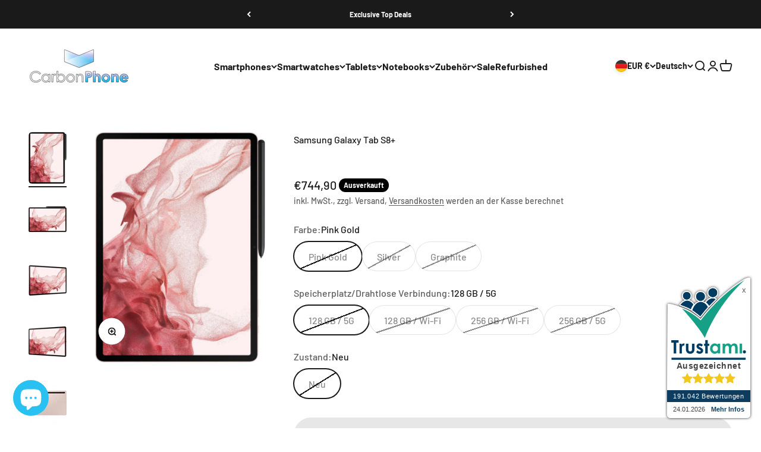

--- FILE ---
content_type: text/html; charset=utf-8
request_url: https://carbonphone.de/products/samsung-galaxy-tab-s8-3
body_size: 149852
content:
<!doctype html>
<html class="no-js" lang="de" dir="ltr">
  <head>
	<!-- Added by AVADA SEO Suite -->
	<script>
  const avadaLightJsExclude = ['cdn.nfcube.com', 'assets/ecom.js', 'variant-title-king', 'linked_options_variants', 'smile-loader.js', 'smart-product-filter-search', 'rivo-loyalty-referrals', 'avada-cookie-consent', 'consentmo-gdpr', 'quinn', 'pandectes'];
  const avadaLightJsInclude = ['https://www.googletagmanager.com/', 'https://connect.facebook.net/', 'https://business-api.tiktok.com/', 'https://static.klaviyo.com/'];
  window.AVADA_SPEED_BLACKLIST = avadaLightJsInclude.map(item => new RegExp(item, 'i'));
  window.AVADA_SPEED_WHITELIST = avadaLightJsExclude.map(item => new RegExp(item, 'i'));
</script>

<script>
  const isSpeedUpEnable = !1769329904814 || Date.now() < 1769329904814;
  if (isSpeedUpEnable) {
    const avadaSpeedUp=1;
    if(isSpeedUpEnable) {
  function _0x56dc(_0x5e8ad0,_0xb60057){_0x5e8ad0=_0x5e8ad0-0xa8;const _0x36d579=_0x36d5();let _0x56dc06=_0x36d579[_0x5e8ad0];return _0x56dc06;}(function(_0x3c71bb,_0x59beb2){const _0x5aafcf=_0x56dc,_0x5d0a45=_0x3c71bb();while(!![]){try{const _0x20d6c4=-parseInt(_0x5aafcf(0xbd))/0x1*(-parseInt(_0x5aafcf(0xe2))/0x2)+parseInt(_0x5aafcf(0xb1))/0x3*(parseInt(_0x5aafcf(0xc0))/0x4)+parseInt(_0x5aafcf(0xd1))/0x5+parseInt(_0x5aafcf(0xd8))/0x6+-parseInt(_0x5aafcf(0xb4))/0x7*(-parseInt(_0x5aafcf(0xc5))/0x8)+parseInt(_0x5aafcf(0xbf))/0x9+-parseInt(_0x5aafcf(0xe5))/0xa;if(_0x20d6c4===_0x59beb2)break;else _0x5d0a45['push'](_0x5d0a45['shift']());}catch(_0x4aff76){_0x5d0a45['push'](_0x5d0a45['shift']());}}}(_0x36d5,0xcde56),(function(){const _0x4df10d=_0x56dc,_0x4efab4='javascript/blocked',_0x240c4e={'blacklist':window['AVADA_SPEED_BLACKLIST'],'whitelist':window[_0x4df10d(0xd6)]},_0x30cee6={'blacklisted':[]},_0x13a068=(_0x2f57cb,_0x53abde)=>{const _0x4d0547=_0x4df10d;return _0x2f57cb&&(!_0x53abde||_0x53abde!==_0x4efab4)&&(!_0x240c4e[_0x4d0547(0xc8)]||_0x240c4e[_0x4d0547(0xc8)][_0x4d0547(0xb2)](_0x2272db=>_0x2272db[_0x4d0547(0xce)](_0x2f57cb)))&&(!_0x240c4e[_0x4d0547(0xbe)]||_0x240c4e[_0x4d0547(0xbe)][_0x4d0547(0xb8)](_0x5c8e00=>!_0x5c8e00['test'](_0x2f57cb)));},_0x3cd270=()=>{const _0x445005=_0x4df10d,_0x231f30=document[_0x445005(0xab)](_0x445005(0xba));for(let _0x353b21=0x0;_0x353b21<_0x231f30[_0x445005(0xc6)];_0x353b21++){const _0x5169d4=_0x231f30[_0x353b21],_0x51ab1d=_0x5169d4[_0x445005(0xcb)](_0x445005(0xaf)),_0x1926b8=_0x5169d4[_0x445005(0xbb)];_0x13a068(_0x51ab1d,_0x1926b8)&&(_0x30cee6[_0x445005(0xd7)][_0x445005(0xd0)]([_0x5169d4,_0x5169d4[_0x445005(0xbb)]||'text/javascript']),_0x5169d4[_0x445005(0xbb)]=_0x4efab4,_0x5169d4[_0x445005(0xdf)]&&_0x5169d4[_0x445005(0xdf)]['removeChild'](_0x5169d4));}};_0x3cd270();const _0x39d614=function(_0x1e94ab){const _0x49d3d9=_0x4df10d,_0x2c5d99=_0x1e94ab[_0x49d3d9(0xcb)](_0x49d3d9(0xaf));return _0x240c4e[_0x49d3d9(0xc8)]&&_0x240c4e[_0x49d3d9(0xc8)][_0x49d3d9(0xb8)](_0x573d33=>!_0x573d33[_0x49d3d9(0xce)](_0x2c5d99))||_0x240c4e[_0x49d3d9(0xbe)]&&_0x240c4e[_0x49d3d9(0xbe)]['some'](_0x1f8cf9=>_0x1f8cf9[_0x49d3d9(0xce)](_0x2c5d99));},_0x40c1d4=new MutationObserver(_0x1c2e32=>{const _0x5245c1=_0x4df10d;for(let _0x1017f0=0x0;_0x1017f0<_0x1c2e32[_0x5245c1(0xc6)];_0x1017f0++){const {addedNodes:_0x6dff19}=_0x1c2e32[_0x1017f0];for(let _0x40de79=0x0;_0x40de79<_0x6dff19['length'];_0x40de79++){const _0x4e60ed=_0x6dff19[_0x40de79];if(_0x4e60ed[_0x5245c1(0xda)]===0x1&&_0x4e60ed[_0x5245c1(0xdb)]==='SCRIPT'){const _0xecf4ba=_0x4e60ed[_0x5245c1(0xaf)],_0x241914=_0x4e60ed[_0x5245c1(0xbb)];if(_0x13a068(_0xecf4ba,_0x241914)){_0x30cee6['blacklisted']['push']([_0x4e60ed,_0x4e60ed[_0x5245c1(0xbb)]]),_0x4e60ed['type']=_0x4efab4;const _0x4d4021=function(_0x393d84){const _0x38bb83=_0x5245c1;if(_0x4e60ed[_0x38bb83(0xcb)]('type')===_0x4efab4)_0x393d84[_0x38bb83(0xc7)]();_0x4e60ed[_0x38bb83(0xb7)]('beforescriptexecute',_0x4d4021);};_0x4e60ed[_0x5245c1(0xb5)](_0x5245c1(0xbc),_0x4d4021),_0x4e60ed[_0x5245c1(0xdf)]&&_0x4e60ed['parentElement'][_0x5245c1(0xcc)](_0x4e60ed);}}}}});_0x40c1d4['observe'](document[_0x4df10d(0xc9)],{'childList':!![],'subtree':!![]});const _0x381c78=/[|\{}()[]^$+*?.]/g,_0x503e84=function(..._0x1fa9ca){const _0x57e303=_0x4df10d;_0x1fa9ca[_0x57e303(0xc6)]<0x1?(_0x240c4e['blacklist']=[],_0x240c4e[_0x57e303(0xbe)]=[]):(_0x240c4e['blacklist']&&(_0x240c4e[_0x57e303(0xc8)]=_0x240c4e[_0x57e303(0xc8)][_0x57e303(0xa8)](_0x351f83=>_0x1fa9ca[_0x57e303(0xb8)](_0x29c213=>{const _0x3d49a7=_0x57e303;if(typeof _0x29c213==='string')return!_0x351f83[_0x3d49a7(0xce)](_0x29c213);else{if(_0x29c213 instanceof RegExp)return _0x351f83[_0x3d49a7(0xb9)]()!==_0x29c213['toString']();}}))),_0x240c4e[_0x57e303(0xbe)]&&(_0x240c4e['whitelist']=[..._0x240c4e['whitelist'],..._0x1fa9ca[_0x57e303(0xaa)](_0x807651=>{const _0x47f223=_0x57e303;if(typeof _0x807651===_0x47f223(0xc3)){const _0x43159a=_0x807651[_0x47f223(0xe7)](_0x381c78,_0x47f223(0xd2)),_0x3c022c='.*'+_0x43159a+'.*';if(_0x240c4e[_0x47f223(0xbe)][_0x47f223(0xb8)](_0x3a8a39=>_0x3a8a39[_0x47f223(0xb9)]()!==_0x3c022c[_0x47f223(0xb9)]()))return new RegExp(_0x3c022c);}else{if(_0x807651 instanceof RegExp){if(_0x240c4e[_0x47f223(0xbe)][_0x47f223(0xb8)](_0x17ca9b=>_0x17ca9b[_0x47f223(0xb9)]()!==_0x807651[_0x47f223(0xb9)]()))return _0x807651;}}return null;})[_0x57e303(0xa8)](Boolean)]));const _0xdbd54=document['querySelectorAll'](_0x57e303(0xcf)+_0x4efab4+'"]');for(let _0x134ea5=0x0;_0x134ea5<_0xdbd54[_0x57e303(0xc6)];_0x134ea5++){const _0x1dd209=_0xdbd54[_0x134ea5];_0x39d614(_0x1dd209)&&(_0x30cee6[_0x57e303(0xd7)][_0x57e303(0xd0)]([_0x1dd209,_0x57e303(0xb3)]),_0x1dd209[_0x57e303(0xdf)][_0x57e303(0xcc)](_0x1dd209));}let _0x4ea440=0x0;[..._0x30cee6[_0x57e303(0xd7)]]['forEach'](([_0x1b3a11,_0x4d5fa8],_0x16156f)=>{const _0x242f03=_0x57e303;if(_0x39d614(_0x1b3a11)){const _0x5c9fa6=document['createElement'](_0x242f03(0xac));for(let _0x571873=0x0;_0x571873<_0x1b3a11[_0x242f03(0xe0)]['length'];_0x571873++){const _0x28e89d=_0x1b3a11['attributes'][_0x571873];_0x28e89d[_0x242f03(0xad)]!==_0x242f03(0xaf)&&_0x28e89d['name']!==_0x242f03(0xbb)&&_0x5c9fa6[_0x242f03(0xe3)](_0x28e89d['name'],_0x1b3a11[_0x242f03(0xe0)][_0x571873][_0x242f03(0xdd)]);}_0x5c9fa6[_0x242f03(0xe3)](_0x242f03(0xaf),_0x1b3a11[_0x242f03(0xaf)]),_0x5c9fa6[_0x242f03(0xe3)](_0x242f03(0xbb),_0x4d5fa8||_0x242f03(0xb3)),document[_0x242f03(0xae)][_0x242f03(0xc1)](_0x5c9fa6),_0x30cee6[_0x242f03(0xd7)]['splice'](_0x16156f-_0x4ea440,0x1),_0x4ea440++;}}),_0x240c4e['blacklist']&&_0x240c4e[_0x57e303(0xc8)][_0x57e303(0xc6)]<0x1&&_0x40c1d4[_0x57e303(0xd9)]();},_0x32b31a=document[_0x4df10d(0xb6)],_0x27db41={'src':Object[_0x4df10d(0xc4)](HTMLScriptElement[_0x4df10d(0xe6)],_0x4df10d(0xaf)),'type':Object[_0x4df10d(0xc4)](HTMLScriptElement[_0x4df10d(0xe6)],'type')};document['createElement']=function(..._0x32bd3e){const _0x4b259c=_0x4df10d;if(_0x32bd3e[0x0][_0x4b259c(0xe8)]()!=='script')return _0x32b31a[_0x4b259c(0xcd)](document)(..._0x32bd3e);const _0x519cd2=_0x32b31a['bind'](document)(..._0x32bd3e);try{let _0x5c35c5=![],_0x32e22c=![],_0x217324=![];Object[_0x4b259c(0xc2)](_0x519cd2,{'src':{..._0x27db41[_0x4b259c(0xaf)],'set'(_0x3ffa38){const _0x221d2d=_0x4b259c;if(_0x5c35c5)return;_0x5c35c5=!![];try{const _0x50d864=_0x27db41['type'][_0x221d2d(0xd5)][_0x221d2d(0xe9)](this);_0x13a068(_0x3ffa38,_0x50d864)&&_0x27db41[_0x221d2d(0xbb)][_0x221d2d(0xe1)][_0x221d2d(0xe9)](this,_0x4efab4),_0x27db41[_0x221d2d(0xaf)][_0x221d2d(0xe1)]['call'](this,_0x3ffa38);}finally{_0x5c35c5=![];}}},'type':{..._0x27db41[_0x4b259c(0xbb)],'get'(){const _0x4c6d01=_0x4b259c,_0x1547d2=_0x27db41[_0x4c6d01(0xbb)][_0x4c6d01(0xd5)][_0x4c6d01(0xe9)](this);if(_0x32e22c)return _0x1547d2;const _0x367d83=_0x27db41['src'][_0x4c6d01(0xd5)][_0x4c6d01(0xe9)](this);if(_0x1547d2===_0x4efab4||_0x13a068(_0x367d83,_0x1547d2))return null;return _0x1547d2;},'set'(_0x5a7434){const _0xd76f84=_0x4b259c;if(_0x32e22c)return;_0x32e22c=!![];try{const _0x53dd1d=_0x27db41[_0xd76f84(0xaf)][_0xd76f84(0xd5)]['call'](this),_0x1f7116=_0x27db41[_0xd76f84(0xbb)][_0xd76f84(0xd5)][_0xd76f84(0xe9)](this),_0x2f5ccf=_0x13a068(_0x53dd1d,_0x1f7116)?_0x4efab4:_0x5a7434;_0x27db41[_0xd76f84(0xbb)][_0xd76f84(0xe1)][_0xd76f84(0xe9)](this,_0x2f5ccf);}finally{_0x32e22c=![];}}}}),_0x519cd2[_0x4b259c(0xe3)]=function(_0x3779c5,_0x1836ff){const _0x143fea=_0x4b259c;if(_0x217324){HTMLScriptElement[_0x143fea(0xe6)]['setAttribute']['call'](_0x519cd2,_0x3779c5,_0x1836ff);return;}_0x217324=!![];try{_0x3779c5===_0x143fea(0xbb)||_0x3779c5===_0x143fea(0xaf)?_0x519cd2[_0x3779c5]=_0x1836ff:HTMLScriptElement['prototype'][_0x143fea(0xe3)]['call'](_0x519cd2,_0x3779c5,_0x1836ff);}finally{_0x217324=![];}};}catch(_0x1cae51){console[_0x4b259c(0xd3)]('Avada cannot lazy load script',_0x1cae51);}return _0x519cd2;};const _0x3904ef=['keydown',_0x4df10d(0xb0),_0x4df10d(0xca),_0x4df10d(0xe4),_0x4df10d(0xd4),'wheel'],_0x19e29a=_0x3904ef[_0x4df10d(0xaa)](_0x67c77f=>{return{'type':_0x67c77f,'listener':()=>_0x503e84(),'options':{'passive':!![]}};});_0x19e29a[_0x4df10d(0xa9)](_0x151502=>{const _0x293c6b=_0x4df10d;document[_0x293c6b(0xb5)](_0x151502[_0x293c6b(0xbb)],_0x151502[_0x293c6b(0xdc)],_0x151502[_0x293c6b(0xde)]);});}()));function _0x36d5(){const _0x4be26e=['script[type="','push','6790570PHAXru','\$&','warn','touchstart','get','AVADA_SPEED_WHITELIST','blacklisted','6474624bqffcp','disconnect','nodeType','tagName','listener','value','options','parentElement','attributes','set','102XHcKzA','setAttribute','touchmove','60292820UrmHLE','prototype','replace','toLowerCase','call','filter','forEach','map','querySelectorAll','script','name','head','src','mousemove','662667ENUdiS','some','application/javascript','849219docSca','addEventListener','createElement','removeEventListener','every','toString','script[src]','type','beforescriptexecute','27527hrwQsX','whitelist','1357443wQImBw','28lRBJOe','appendChild','defineProperties','string','getOwnPropertyDescriptor','88WIBGNe','length','preventDefault','blacklist','documentElement','touchend','getAttribute','removeChild','bind','test'];_0x36d5=function(){return _0x4be26e;};return _0x36d5();}
}
    class LightJsLoader{constructor(e){this.jQs=[],this.listener=this.handleListener.bind(this,e),this.scripts=["default","defer","async"].reduce(((e,t)=>({...e,[t]:[]})),{});const t=this;e.forEach((e=>window.addEventListener(e,t.listener,{passive:!0})))}handleListener(e){const t=this;return e.forEach((e=>window.removeEventListener(e,t.listener))),"complete"===document.readyState?this.handleDOM():document.addEventListener("readystatechange",(e=>{if("complete"===e.target.readyState)return setTimeout(t.handleDOM.bind(t),1)}))}async handleDOM(){this.suspendEvent(),this.suspendJQuery(),this.findScripts(),this.preloadScripts();for(const e of Object.keys(this.scripts))await this.replaceScripts(this.scripts[e]);for(const e of["DOMContentLoaded","readystatechange"])await this.requestRepaint(),document.dispatchEvent(new Event("lightJS-"+e));document.lightJSonreadystatechange&&document.lightJSonreadystatechange();for(const e of["DOMContentLoaded","load"])await this.requestRepaint(),window.dispatchEvent(new Event("lightJS-"+e));await this.requestRepaint(),window.lightJSonload&&window.lightJSonload(),await this.requestRepaint(),this.jQs.forEach((e=>e(window).trigger("lightJS-jquery-load"))),window.dispatchEvent(new Event("lightJS-pageshow")),await this.requestRepaint(),window.lightJSonpageshow&&window.lightJSonpageshow()}async requestRepaint(){return new Promise((e=>requestAnimationFrame(e)))}findScripts(){document.querySelectorAll("script[type=lightJs]").forEach((e=>{e.hasAttribute("src")?e.hasAttribute("async")&&e.async?this.scripts.async.push(e):e.hasAttribute("defer")&&e.defer?this.scripts.defer.push(e):this.scripts.default.push(e):this.scripts.default.push(e)}))}preloadScripts(){const e=this,t=Object.keys(this.scripts).reduce(((t,n)=>[...t,...e.scripts[n]]),[]),n=document.createDocumentFragment();t.forEach((e=>{const t=e.getAttribute("src");if(!t)return;const s=document.createElement("link");s.href=t,s.rel="preload",s.as="script",n.appendChild(s)})),document.head.appendChild(n)}async replaceScripts(e){let t;for(;t=e.shift();)await this.requestRepaint(),new Promise((e=>{const n=document.createElement("script");[...t.attributes].forEach((e=>{"type"!==e.nodeName&&n.setAttribute(e.nodeName,e.nodeValue)})),t.hasAttribute("src")?(n.addEventListener("load",e),n.addEventListener("error",e)):(n.text=t.text,e()),t.parentNode.replaceChild(n,t)}))}suspendEvent(){const e={};[{obj:document,name:"DOMContentLoaded"},{obj:window,name:"DOMContentLoaded"},{obj:window,name:"load"},{obj:window,name:"pageshow"},{obj:document,name:"readystatechange"}].map((t=>function(t,n){function s(n){return e[t].list.indexOf(n)>=0?"lightJS-"+n:n}e[t]||(e[t]={list:[n],add:t.addEventListener,remove:t.removeEventListener},t.addEventListener=(...n)=>{n[0]=s(n[0]),e[t].add.apply(t,n)},t.removeEventListener=(...n)=>{n[0]=s(n[0]),e[t].remove.apply(t,n)})}(t.obj,t.name))),[{obj:document,name:"onreadystatechange"},{obj:window,name:"onpageshow"}].map((e=>function(e,t){let n=e[t];Object.defineProperty(e,t,{get:()=>n||function(){},set:s=>{e["lightJS"+t]=n=s}})}(e.obj,e.name)))}suspendJQuery(){const e=this;let t=window.jQuery;Object.defineProperty(window,"jQuery",{get:()=>t,set(n){if(!n||!n.fn||!e.jQs.includes(n))return void(t=n);n.fn.ready=n.fn.init.prototype.ready=e=>{e.bind(document)(n)};const s=n.fn.on;n.fn.on=n.fn.init.prototype.on=function(...e){if(window!==this[0])return s.apply(this,e),this;const t=e=>e.split(" ").map((e=>"load"===e||0===e.indexOf("load.")?"lightJS-jquery-load":e)).join(" ");return"string"==typeof e[0]||e[0]instanceof String?(e[0]=t(e[0]),s.apply(this,e),this):("object"==typeof e[0]&&Object.keys(e[0]).forEach((n=>{delete Object.assign(e[0],{[t(n)]:e[0][n]})[n]})),s.apply(this,e),this)},e.jQs.push(n),t=n}})}}
new LightJsLoader(["keydown","mousemove","touchend","touchmove","touchstart","wheel"]);
  }
</script>

	<!-- /Added by AVADA SEO Suite -->
    <meta charset="utf-8">
    <meta name="viewport" content="width=device-width, initial-scale=1.0, height=device-height, minimum-scale=1.0, maximum-scale=1.0">
    <meta name="theme-color" content="#ffffff">
    <title>Samsung Galaxy Tab S8+</title><meta name="description" content="Als erstes Galaxy Tablet mit hyper-immersivem Display und optimaler Refresh-Rate läutet die Galaxy Tab S8 Modelle eine perfekten Ära ein - und ermöglicht ein ganz optimale Erlebnis von Multimedia, Gaming und Produktivität. Die Galaxy Tab S8 Modelle sind ein echtes Meisterwerk: Der schmalste Displayrahmen in der Kategor"><link rel="canonical" href="https://carbonphone.de/products/samsung-galaxy-tab-s8-3"><link rel="shortcut icon" href="//carbonphone.de/cdn/shop/files/Design_ohne_Titel_43.png?v=1672915518&width=96">
      <link rel="apple-touch-icon" href="//carbonphone.de/cdn/shop/files/Design_ohne_Titel_43.png?v=1672915518&width=180"><link rel="preconnect" href="https://cdn.shopify.com">
    <link rel="preconnect" href="https://fonts.shopifycdn.com" crossorigin>
    <link rel="dns-prefetch" href="https://productreviews.shopifycdn.com"><link rel="modulepreload" href="//carbonphone.de/cdn/shop/t/14/assets/vendor.min.js?v=68058080371554213671718804388" as="script">
    <link rel="modulepreload" href="//carbonphone.de/cdn/shop/t/14/assets/theme.js?v=181055040857531075651759163418" as="script">
    <link rel="modulepreload" href="//carbonphone.de/cdn/shop/t/14/assets/sections.js?v=179637445838714041341759164593" as="script"><link rel="preload" href="//carbonphone.de/cdn/fonts/barlow/barlow_n7.691d1d11f150e857dcbc1c10ef03d825bc378d81.woff2" as="font" type="font/woff2" crossorigin><link rel="preload" href="//carbonphone.de/cdn/fonts/barlow/barlow_n5.a193a1990790eba0cc5cca569d23799830e90f07.woff2" as="font" type="font/woff2" crossorigin><meta property="og:type" content="product">
  <meta property="og:title" content="Samsung Galaxy Tab S8+">
  <meta property="product:price:amount" content="744,90">
  <meta property="product:price:currency" content="EUR"><meta property="og:image" content="http://carbonphone.de/cdn/shop/files/samsung-galaxy-tab-s8-256gb-5g-pink-gold_b63dd768-ccfa-4877-8ad3-77ea4f933943.jpg?v=1718720359&width=2048">
  <meta property="og:image:secure_url" content="https://carbonphone.de/cdn/shop/files/samsung-galaxy-tab-s8-256gb-5g-pink-gold_b63dd768-ccfa-4877-8ad3-77ea4f933943.jpg?v=1718720359&width=2048">
  <meta property="og:image:width" content="1106">
  <meta property="og:image:height" content="1500"><meta property="og:description" content="Als erstes Galaxy Tablet mit hyper-immersivem Display und optimaler Refresh-Rate läutet die Galaxy Tab S8 Modelle eine perfekten Ära ein - und ermöglicht ein ganz optimale Erlebnis von Multimedia, Gaming und Produktivität. Die Galaxy Tab S8 Modelle sind ein echtes Meisterwerk: Der schmalste Displayrahmen in der Kategor"><meta property="og:url" content="https://carbonphone.de/products/samsung-galaxy-tab-s8-3">
<meta property="og:site_name" content="CarbonPhone"><meta name="twitter:card" content="summary"><meta name="twitter:title" content="Samsung Galaxy Tab S8+">
  <meta name="twitter:description" content="Als erstes Galaxy Tablet mit hyper-immersivem Display und optimaler Refresh-Rate läutet die Galaxy Tab S8 Modelle eine perfekten Ära ein - und ermöglicht ein ganz optimale Erlebnis von Multimedia, Gaming und Produktivität. Die Galaxy Tab S8 Modelle sind ein echtes Meisterwerk: Der schmalste Displayrahmen in der Kategorie und das dünne, federleichte Gehäuse schenken dir höchsten Komfort und On-the-go-Mobilität. Geniesse ein natürliches Schreib- und Zeichnungsgefühl dank des noch reaktionsschnelleren S Pens. Der starke, hocheffiziente Prozessor und mit den passenden Book Cover Keyboard machen die Galaxy Tab S8-Familie ausserdem zum smarten Notebook-Ersatz."><meta name="twitter:image" content="https://carbonphone.de/cdn/shop/files/samsung-galaxy-tab-s8-256gb-5g-pink-gold_b63dd768-ccfa-4877-8ad3-77ea4f933943.jpg?crop=center&height=1200&v=1718720359&width=1200">
  <meta name="twitter:image:alt" content="Samsung Galaxy Tab S8+ - CarbonPhone"><!-- Critical CSS -->
<style data-shopify>
  :root{--spacing-0-5:0.125rem;--spacing-1:0.25rem;--spacing-1-5:0.375rem;--spacing-2:0.5rem;--spacing-2-5:0.625rem;--spacing-3:0.75rem;--spacing-3-5:0.875rem;--spacing-4:1rem;--spacing-4-5:1.125rem;--spacing-5:1.25rem;--spacing-5-5:1.375rem;--spacing-6:1.5rem;--spacing-6-5:1.625rem;--spacing-7:1.75rem;--spacing-7-5:1.875rem;--spacing-8:2rem;--spacing-8-5:2.125rem;--spacing-9:2.25rem;--spacing-9-5:2.375rem;--spacing-10:2.5rem;--spacing-11:2.75rem;--spacing-12:3rem;--spacing-14:3.5rem;--spacing-16:4rem;--spacing-18:4.5rem;--spacing-20:5rem;--spacing-24:6rem;--spacing-28:7rem;--spacing-32:8rem;--spacing-36:9rem;--spacing-40:10rem;--spacing-44:11rem;--spacing-48:12rem;--spacing-52:13rem;--spacing-56:14rem;--spacing-60:15rem;--spacing-64:16rem;--spacing-72:18rem;--spacing-80:20rem;--spacing-96:24rem;--container-max-width:1600px;--container-narrow-max-width:1350px;--container-gutter:var(--spacing-5);--section-outer-spacing-block:var(--spacing-12);--section-inner-max-spacing-block:var(--spacing-10);--section-inner-spacing-inline:var(--container-gutter);--section-stack-spacing-block:var(--spacing-8);--grid-gutter:var(--spacing-5);--product-list-row-gap:var(--spacing-8);--product-list-column-gap:var(--grid-gutter);--input-gap:var(--spacing-2);--input-height:2.625rem;--input-padding-inline:var(--spacing-4);--sticky-area-height:calc(var(--sticky-announcement-bar-enabled, 0) * var(--announcement-bar-height, 0px) + var(--sticky-header-enabled, 0) * var(--header-height, 0px));--transform-logical-flip:1;--transform-origin-start:left;--transform-origin-end:right;--heading-font-family:"DIN Next",sans-serif;--heading-font-weight:700;--heading-font-style:normal;--heading-text-transform:normal;--heading-letter-spacing:-0.02em;--text-font-family:"DIN Next",sans-serif;--text-font-weight:400;--text-font-style:normal;--text-letter-spacing:0.0em;--text-h0:3rem;--text-h1:2.5rem;--text-h2:2rem;--text-h3:1.5rem;--text-h4:1.375rem;--text-h5:1.125rem;--text-h6:1rem;--text-xs:0.6875rem;--text-sm:0.75rem;--text-base:0.875rem;--text-lg:1.125rem;--accent:26 26 26;--text-primary:26 26 26;--background-primary:255 255 255;--dialog-background:255 255 255;--border-color:var(--text-color, var(--text-primary))/0.12;--button-background-primary:26 26 26;--button-text-primary:255 255 255;--button-background-secondary:41 192 242;--button-text-secondary:255 255 255;--success-background:224 244 232;--success-text:0 163 65;--warning-background:229 247 253;--warning-text:41 192 242;--error-background:254 231 231;--error-text:248 58 58;--on-sale-text:248 58 58;--on-sale-badge-background:248 58 58;--on-sale-badge-text:255 255 255;--sold-out-badge-background:0 0 0;--sold-out-badge-text:255 255 255;--primary-badge-background:128 60 238;--primary-badge-text:255 255 255;--star-color:255 183 74;--product-card-background:255 255 255;--product-card-text:26 26 26;--header-background:255 255 255;--header-text:26 26 26;--footer-background:255 255 255;--footer-text:26 26 26;--rounded-xs:0.25rem;--rounded-sm:0.375rem;--rounded:0.75rem;--rounded-lg:1.5rem;--rounded-full:9999px;--rounded-button:3.75rem;--rounded-input:0.5rem;--shadow-sm:0 2px 8px rgb(var(--text-primary) / 0.1);--shadow:0 5px 15px rgb(var(--text-primary) / 0.1);--shadow-md:0 5px 30px rgb(var(--text-primary) / 0.1);--shadow-block:0px 18px 50px rgb(var(--text-primary) / 0.1);--checkmark-svg-url:url('https://carbonphone.de/cdn/shop/t/14/assets/checkmark.svg?v=77552481021870063511718804408')}@media screen and (min-width:700px){:root{--text-h0:4rem;--text-h1:3rem;--text-h2:2.5rem;--text-h3:2rem;--text-h4:1.625rem;--text-h5:1.25rem;--text-h6:1.125rem;--text-xs:0.75rem;--text-sm:0.875rem;--text-base:1.0rem;--text-lg:1.25rem;--container-gutter:2rem;--section-outer-spacing-block:var(--spacing-16);--section-inner-max-spacing-block:var(--spacing-12);--section-inner-spacing-inline:var(--spacing-12);--section-stack-spacing-block:var(--spacing-12);--grid-gutter:var(--spacing-6);--product-list-row-gap:var(--spacing-12);--input-gap:1rem;--input-height:3.125rem;--input-padding-inline:var(--spacing-5)}img{max-width:min(var(--image-max-width,100%),100%)}}.page-dots{justify-content:center;gap:var(--spacing-2-5) var(--spacing-4);flex-wrap:wrap;display:flex}.page-dots>*{width:var(--spacing-1-5);height:var(--spacing-1-5);border-radius:var(--rounded-full);opacity:.3;background:currentColor}.page-dots>[aria-current=true]{opacity:1}@media screen and (min-width:1150px){:root{--container-gutter:var(--spacing-12);--section-outer-spacing-block:var(--spacing-20);--section-inner-max-spacing-block:var(--spacing-16);--section-inner-spacing-inline:var(--spacing-16);--section-stack-spacing-block:var(--spacing-12)}.prose *+p{margin-block-start:var(--spacing-6)}.article-banner__content{grid-area:var(--article-banner-grid-area,content)}.article-banner__image{grid-area:var(--article-banner-grid-area,image);position:relative}}@media screen and (min-width:700px){.button{padding-block-start:var(--spacing-3);padding-block-end:var(--spacing-3);padding-inline-start:var(--spacing-6);padding-inline-end:var(--spacing-6)}.button--xl{padding-block-start:1.075rem;padding-block-end:1.075rem;padding-inline-start:var(--spacing-10);padding-inline-end:var(--spacing-10)}.count-bubble--lg{--size:var(--spacing-7)}.shopify-section:first-child{--section-outer-spacing-block-start:24px}.empty-state{gap:var(--spacing-8);margin-block-start:var(--spacing-32);margin-block-end:var(--spacing-32)}.empty-state__icon-wrapper>svg{width:var(--spacing-12);height:var(--spacing-12)}.empty-state__icon-wrapper>.count-bubble{top:calc(-1 * var(--spacing-3))}.product-card__variant-list{gap:var(--spacing-2);flex-wrap:wrap;margin-block-start:var(--spacing-2);display:flex}.quick-buy-drawer{--drawer-header-padding:var(--spacing-6);height:auto;width:560px}.prose *+.button{margin-block-start:var(--spacing-8)!important}.skeleton--tab{width:148px;height:34px}.skeleton--thumbnail{width:96px;height:96px}.announcement-bar{padding-block-start:var(--spacing-3-5);padding-block-end:var(--spacing-3-5)}.cart-drawer{--drawer-footer-padding:1.5rem 2.5rem 2.5rem 2.5rem}.header{--header-part-gap:var(--spacing-6);--header-icon-list-spacing:var(--spacing-6)}.mega-menu__carousel>*{grid-area:1/-1}.navigation-drawer{--panel-link-image-size:3.25rem;--drawer-body-padding:var(--spacing-8);--navigation-drawer-width:412px}.navigation-drawer [is=close-button]{width:var(--spacing-12);min-height:var(--spacing-12);height:var(--spacing-12)}.panel__wrapper{padding-block-start:0}.media-grid{--calculated-row-height:max(150px, min(100vw / 5, var(--media-grid-row-height)) );grid:auto-flow dense var(--calculated-row-height)/repeat(4,minmax(0,1fr))}.media-grid__item{grid-area:span var(--media-grid-row-span)/span var(--media-grid-column-span)}.search-input{padding-block-end:var(--spacing-3)}.search-input>input{font-size:var(--text-h4)}.search-input>[type=reset]{font-size:var(--text-base)}}@media screen and (min-width:1000px){.media-grid{gap:var(--grid-gutter)}.search-drawer--full{--search-full-gap:40px;width:100%}.search-drawer--full .search-input{padding-block-end:var(--spacing-6)}.search-drawer--full .predictive-search__skeleton-full-width{grid-template-columns:repeat(4,minmax(var(--predictive-search-column-width,0px),1fr));gap:0 var(--search-full-gap);display:grid}}.hidden,:not(.is-scrollable)~.peer-not-scrollable\:hidden{display:none}[type=checkbox],[type=radio],[type=submit],button,label,summary{touch-action:manipulation}fieldset{margin:0;padding:0}.product-card__variant-list{display:none}.media-swatch{--swatch-size:60px;width:var(--swatch-size);height:var(--swatch-size);border-radius:min(4px,var(--rounded-input));display:block;position:relative}.media-swatch:before{content:"";border-radius:inherit;opacity:0;will-change:transform;position:absolute;top:0;bottom:0;left:0;right:0;transform:scale(.95);box-shadow:0 0 0 2px}.media-swatch>img{height:100%;object-fit:cover;border-radius:inherit}:checked+.media-swatch:before{opacity:1;transform:scale(1)}.media-swatch--sm{--swatch-size:48px}.media-swatch__view-more{width:var(--spacing-12);height:var(--spacing-12);border-radius:min(4px,var(--rounded-input));border-width:1px;place-items:center;display:grid}.object-cover{object-fit:cover;object-position:center}.h0,.h3,.h5,.h6{font-family:var(--heading-font-family);font-weight:var(--heading-font-weight);font-style:var(--heading-font-style);letter-spacing:var(--heading-letter-spacing);text-transform:var(--heading-text-transform);overflow-wrap:anywhere}:root{--spacing-0-5:0.125rem;--spacing-1:0.25rem;--spacing-1-5:0.375rem;--spacing-2:0.5rem;--spacing-2-5:0.625rem;--spacing-3:0.75rem;--spacing-3-5:0.875rem;--spacing-4:1rem;--spacing-4-5:1.125rem;--spacing-5:1.25rem;--spacing-5-5:1.375rem;--spacing-6:1.5rem;--spacing-6-5:1.625rem;--spacing-7:1.75rem;--spacing-7-5:1.875rem;--spacing-8:2rem;--spacing-8-5:2.125rem;--spacing-9:2.25rem;--spacing-9-5:2.375rem;--spacing-10:2.5rem;--spacing-11:2.75rem;--spacing-12:3rem;--spacing-14:3.5rem;--spacing-16:4rem;--spacing-18:4.5rem;--spacing-20:5rem;--spacing-24:6rem;--spacing-28:7rem;--spacing-32:8rem;--spacing-36:9rem;--spacing-40:10rem;--spacing-44:11rem;--spacing-48:12rem;--spacing-52:13rem;--spacing-56:14rem;--spacing-60:15rem;--spacing-64:16rem;--spacing-72:18rem;--spacing-80:20rem;--spacing-96:24rem;--container-max-width:1600px;--container-narrow-max-width:1350px;--container-gutter:var(--spacing-5);--section-outer-spacing-block:var(--spacing-12);--section-inner-max-spacing-block:var(--spacing-10);--section-inner-spacing-inline:var(--container-gutter);--section-stack-spacing-block:var(--spacing-8);--grid-gutter:var(--spacing-5);--product-list-row-gap:var(--spacing-8);--product-list-column-gap:var(--grid-gutter);--input-gap:var(--spacing-2);--input-height:2.625rem;--input-padding-inline:var(--spacing-4);--sticky-area-height:calc(var(--sticky-announcement-bar-enabled, 0) * var(--announcement-bar-height, 0px) + var(--sticky-header-enabled, 0) * var(--header-height, 0px));--transform-logical-flip:1;--transform-origin-start:left;--transform-origin-end:right;--heading-font-family:"DIN Next",sans-serif;--heading-font-weight:700;--heading-font-style:normal;--heading-text-transform:normal;--heading-letter-spacing:-0.02em;--text-font-family:"DIN Next",sans-serif;--text-font-weight:400;--text-font-style:normal;--text-letter-spacing:0.0em;--text-h0:3rem;--text-h1:2.5rem;--text-h2:2rem;--text-h3:1.5rem;--text-h4:1.375rem;--text-h5:1.125rem;--text-h6:1rem;--text-xs:0.6875rem;--text-sm:0.75rem;--text-base:0.875rem;--text-lg:1.125rem;--accent:26 26 26;--text-primary:26 26 26;--background-primary:255 255 255;--dialog-background:255 255 255;--border-color:var(--text-color, var(--text-primary))/0.12;--button-background-primary:26 26 26;--button-text-primary:255 255 255;--button-background-secondary:41 192 242;--button-text-secondary:255 255 255;--success-background:224 244 232;--success-text:0 163 65;--warning-background:229 247 253;--warning-text:41 192 242;--error-background:254 231 231;--error-text:248 58 58;--on-sale-text:248 58 58;--on-sale-badge-background:248 58 58;--on-sale-badge-text:255 255 255;--sold-out-badge-background:0 0 0;--sold-out-badge-text:255 255 255;--primary-badge-background:128 60 238;--primary-badge-text:255 255 255;--star-color:255 183 74;--product-card-background:255 255 255;--product-card-text:26 26 26;--header-background:255 255 255;--header-text:26 26 26;--footer-background:255 255 255;--footer-text:26 26 26;--rounded-xs:0.25rem;--rounded-sm:0.375rem;--rounded:0.75rem;--rounded-lg:1.5rem;--rounded-full:9999px;--rounded-button:3.75rem;--rounded-input:0.5rem;--shadow-sm:0 2px 8px rgb(var(--text-primary) / 0.1);--shadow:0 5px 15px rgb(var(--text-primary) / 0.1);--shadow-md:0 5px 30px rgb(var(--text-primary) / 0.1);--shadow-block:0px 18px 50px rgb(var(--text-primary) / 0.1);--checkmark-svg-url:url(https://carbonphone.de/cdn/shop/t/14/assets/checkmark.svg?v=77552481021870063511718804408)}@media screen and (min-width:700px){.search-drawer{--drawer-body-padding:2rem 2.5rem 2.5rem 2.5rem}.shop-the-look__carousel>*{grid-area:1/-1}.sm\:place-self-center{place-self:center}.sm\:gap-5{gap:var(--spacing-5)}.sm\:gap-6{gap:var(--spacing-6)}.sm\:gap-8{gap:var(--spacing-8)}.sm\:h4{font-size:var(--text-h4);line-height:1.3}.sm\:text-center{text-align:center}.sm\:place-self-start-center{place-self:start center}:root{--text-h0:4rem;--text-h1:3rem;--text-h2:2.5rem;--text-h3:2rem;--text-h4:1.625rem;--text-h5:1.25rem;--text-h6:1.125rem;--text-xs:0.75rem;--text-sm:0.875rem;--text-base:1.0rem;--text-lg:1.25rem;--container-gutter:2rem;--section-outer-spacing-block:var(--spacing-16);--section-inner-max-spacing-block:var(--spacing-12);--section-inner-spacing-inline:var(--spacing-12);--section-stack-spacing-block:var(--spacing-12);--grid-gutter:var(--spacing-6);--product-list-row-gap:var(--spacing-12);--input-gap:1rem;--input-height:3.125rem;--input-padding-inline:var(--spacing-5)}}*,:after,:before{box-sizing:border-box;border-style:solid;border-width:0;border-color:rgb(var(--text-color) / .12)}html{-webkit-text-size-adjust:100%;-moz-tab-size:4;tab-size:4;scroll-padding-block-start:calc(var(--sticky-area-height) + 20px);line-height:1.5}body{--background:var(--background-primary);--text-color:var(--text-primary);background:rgb(var(--background));color:rgb(var(--text-color));font:var(--text-font-style) var(--text-font-weight) var(--text-base)/1.6 var(--text-font-family);letter-spacing:var(--text-letter-spacing);margin:0;position:relative}h1{font-size:inherit;font-weight:inherit}a{color:inherit;text-decoration:inherit}strong{font-weight:bolder}button,input{font-family:inherit;font-size:100%;font-weight:inherit;line-height:inherit;color:inherit;margin:0;padding:0}button{text-transform:none}[type=button],[type=reset],[type=submit],button{-webkit-appearance:button;text-align:inherit;background-color:#0000;background-image:none}[type=checkbox],[type=submit],button,label,summary{touch-action:manipulation}:-moz-focusring{outline:auto}:-moz-ui-invalid{box-shadow:none}::-webkit-inner-spin-button,::-webkit-outer-spin-button{height:auto}[type=search]{-webkit-appearance:textfield;outline-offset:-2px}::-webkit-search-decoration{-webkit-appearance:none}::-webkit-file-upload-button{-webkit-appearance:button;font:inherit}summary{list-style-type:none}summary::-webkit-details-marker{display:none}h1,p{margin:0}ul{margin:0;padding:0;list-style:none}img{vertical-align:middle;display:block}img{color:#0000;max-width:min(var(--image-mobile-max-width,var(--image-max-width,100%)),100%);height:auto}height-observer{display:block}.button{--button-background:var(--button-background-primary)/var(--button-background-opacity, 1);--button-text-color:var(--button-text-primary);--button-outline-color:var(--button-background-primary);-webkit-appearance:none;appearance:none;border-radius:var(--rounded-button);background-color:rgb(var(--button-background));color:rgb(var(--button-text-color));text-align:center;font-size:var(--text-sm);letter-spacing:var(--text-letter-spacing);padding-block-start:var(--spacing-2-5);padding-block-end:var(--spacing-2-5);padding-inline-start:var(--spacing-5);padding-inline-end:var(--spacing-5);font-weight:700;line-height:1.6;display:inline-block;position:relative}.button--xl{font-size:var(--text-base);padding-block-start:var(--spacing-4);padding-block-end:var(--spacing-4);padding-inline-start:var(--spacing-8);padding-inline-end:var(--spacing-8)}@media screen and (min-width:700px){img{max-width:min(var(--image-max-width,100%),100%)}.button{padding-block-start:var(--spacing-3);padding-block-end:var(--spacing-3);padding-inline-start:var(--spacing-6);padding-inline-end:var(--spacing-6)}.button--xl{padding-block-start:1.075rem;padding-block-end:1.075rem;padding-inline-start:var(--spacing-10);padding-inline-end:var(--spacing-10)}}.animated-arrow:after,.animated-arrow:before{content:"";grid-area:1/-1}.circle-chevron{width:var(--spacing-6);height:var(--spacing-6);border-radius:var(--rounded-full);background:rgb(var(--text-color) / .1);flex-shrink:0;place-items:center;display:grid}.content-over-media{grid-template:0 1fr 0/1fr minmax(0,min(var(--container-max-width),100% - var(--content-over-media-gap,var(--content-over-media-column-gap,var(--container-gutter))) * 2)) 1fr;gap:var(--content-over-media-row-gap,var(--content-over-media-gap,var(--container-gutter))) var(--content-over-media-column-gap,var(--content-over-media-gap,var(--container-gutter)));place-items:center;display:grid;position:relative;overflow:hidden;transform:translateZ(0)}.content-over-media:before{content:"";background:rgb(var(--content-over-media-overlay));border-radius:inherit;z-index:1;position:absolute;top:0;bottom:0;left:0;right:0}.content-over-media>:is(img,video,iframe,svg,video-media){height:var(--content-over-media-height,auto);min-height:100%;max-height:100%;width:100%;overflow-wrap:anywhere;object-fit:cover;object-position:center;transform-origin:bottom;border-radius:inherit;-webkit-touch-callout:none;grid-area:1/1/span 3/span 3;position:relative}.content-over-media>:not(img,video,iframe,svg,video-media){max-width:var(--content-over-media-content-max-width,780px);z-index:1;grid-area:2/2/auto/span 1;position:relative}.numbered-dots__item>*{grid-area:1/-1}.popover{--background:var(--dialog-background);--text-color:var(--text-primary);--popover-title-padding:var(--spacing-5);--popover-body-padding:var(--spacing-4) 0;--popover-content-max-height:75vh;--popover-content-max-width:none;--popover-anchor-block-spacing:var(--spacing-4);--popover-anchor-inline-spacing:0;width:100%;visibility:hidden;padding:var(--spacing-2);z-index:999;display:none;position:fixed}@media screen and (min-width:1000px){:root{--container-gutter:var(--spacing-12);--section-outer-spacing-block:var(--spacing-18);--section-inner-max-spacing-block:var(--spacing-16);--section-inner-spacing-inline:var(--spacing-16);--section-stack-spacing-block:var(--spacing-12)}.popover{--popover-content-max-height:350px;--popover-content-max-width:380px;width:auto;z-index:10;padding:0;position:absolute}}.popover-listbox__option{justify-content:center;align-items:center;gap:var(--spacing-2);width:100%;padding:var(--spacing-2) var(--spacing-6);color:rgb(var(--text-color) / .7);display:flex}.popover-listbox__option[aria-selected=true]{color:rgb(var(--text-color))}@media screen and (min-width:1000px){.popover-listbox__option{justify-content:start;padding-block-start:var(--spacing-1-5);padding-block-end:var(--spacing-1-5);padding-inline-end:var(--spacing-10)}.popover-listbox--sm .popover-listbox__option{line-height:1.7;font-size:var(--text-sm);padding-block-start:var(--spacing-1);padding-block-end:var(--spacing-1)}}.drawer{--container-outer-width:var(--spacing-6);--background:var(--dialog-background);--text-color:var(--text-primary);--drawer-header-padding:var(--spacing-5);--drawer-body-padding:var(--spacing-5) var(--spacing-6);--drawer-footer-padding:var(--spacing-6);--drawer-content-max-height:none;width:100%;visibility:hidden;padding:var(--spacing-2);z-index:999;position:fixed;right:0}.drawer>[is=close-button]{display:none;position:absolute;top:1.5rem}@media screen and (max-width:699px){.drawer{--drawer-content-max-height:75vh}}@media screen and (min-width:700px){.drawer{--container-outer-width:var(--spacing-10);--drawer-header-padding:var(--spacing-8) var(--spacing-10);--drawer-body-padding:var(--spacing-8) var(--spacing-10);--drawer-footer-padding:var(--spacing-8) var(--spacing-10);height:100%;width:510px;padding:var(--spacing-4)}.drawer>[is=close-button]{display:grid;top:2.25rem}.drawer--lg{width:680px}}.count-bubble{--size:var(--spacing-4);width:var(--size);height:var(--size);min-width:min-content;border-radius:var(--rounded-full);background:rgb(var(--button-background-primary));color:rgb(var(--button-text-primary));place-items:center;padding-inline-start:var(--spacing-1);padding-inline-end:var(--spacing-1);font-size:9px;font-weight:700;line-height:1;display:grid}.count-bubble--lg{--size:var(--spacing-5);font-size:var(--text-xs)}.pill-loader>*{grid-area:1/-1;place-self:center}.v-stack{display:grid}.h-stack{align-items:center;display:flex}.container{--container-inner-width:min((100vw - var(--scrollbar-width, 0px)) - var(--container-gutter) * 2, var(--container-max-width));--container-outer-width:calc(((100vw - var(--scrollbar-width, 0px)) - var(--container-inner-width)) / 2);margin-inline-start:max(var(--container-gutter),50% - var(--container-max-width) / 2);margin-inline-end:max(var(--container-gutter),50% - var(--container-max-width) / 2)}[role=main] .shopify-section{--section-is-first:0;--hash-difference:calc(var(--section-background-hash) - var(--previous-section-background-hash, -1));--hash-difference-abs:max(var(--hash-difference), -1 * var(--hash-difference));--background-differs-from-previous:max(0, min(var(--hash-difference-abs, 1), 1) );background:rgb(var(--background));position:relative}[role=main] .shopify-section:not(.contents){display:flow-root}[role=main] .shopify-section:first-child{--section-is-first:1}.section{--context-section-spacing-block-start:var(--section-outer-spacing-block);--context-section-spacing-block-end:var(--section-outer-spacing-block);--context-section-spacing-inline:var(--container-gutter);--calculated-section-spacing-block-start:var(--section-spacing-block-start, var(--section-spacing-block, var(--context-section-spacing-block-start)));--calculated-section-spacing-block-end:var(--section-spacing-block-end, var(--section-spacing-block, var(--context-section-spacing-block-end)));--calculated-section-spacing-inline:var(--section-spacing-inline, var(--context-section-spacing-inline));--container-inner-width:min((100vw - var(--scrollbar-width, 0px)) - var(--calculated-section-spacing-inline, 0px) * 2, var(--container-max-width));--container-outer-width:calc(((100vw - var(--scrollbar-width, 0px)) - var(--container-inner-width, 0px)) / 2);--section-stack-spacing-inline:var(--section-inner-spacing-inline, 0px);padding-inline-start:max(var(--calculated-section-spacing-inline),50% - var(--container-max-width)/ 2);padding-inline-end:max(var(--calculated-section-spacing-inline),50% - var(--container-max-width)/ 2)}.section{padding-block-start:calc(var(--background-differs-from-previous) * var(--calculated-section-spacing-block-start));padding-block-end:var(--calculated-section-spacing-block-end)}.empty-state{justify-items:center;gap:var(--spacing-5);text-align:center;margin-block-start:var(--spacing-12);margin-block-end:var(--spacing-12);display:grid}.empty-state__icon-wrapper{position:relative}.empty-state__icon-wrapper>.count-bubble{position:absolute;top:calc(-1 * var(--spacing-1-5))}.quick-buy-drawer{--drawer-header-padding:var(--spacing-6);--drawer-body-padding:var(--spacing-6);--shopify-payment-button-padding:.8125rem var(--spacing-6);display:none}.prose>:first-child{margin-block-start:0!important}.prose>:last-child{margin-block-end:0!important}.prose *+.button{margin-block-start:var(--spacing-6)!important}@media screen and (min-width:700px){.count-bubble--lg{--size:var(--spacing-7)}.shopify-section:first-child{--section-outer-spacing-block-start:24px}.empty-state{gap:var(--spacing-8);margin-block-start:var(--spacing-32);margin-block-end:var(--spacing-32)}.empty-state__icon-wrapper>svg{width:var(--spacing-12);height:var(--spacing-12)}.empty-state__icon-wrapper>.count-bubble{top:calc(-1 * var(--spacing-3))}.quick-buy-drawer{--drawer-header-padding:var(--spacing-6);height:auto;width:560px}.prose *+.button{margin-block-start:var(--spacing-8)!important}}.quick-buy-drawer{--drawer-header-padding:var(--spacing-6);height:auto;width:560px}.prose *+.button{margin-block-start:var(--spacing-8)!important}.reversed-link{text-underline:none;background:linear-gradient(to right,currentColor,currentColor) 0/0 1px no-repeat}@keyframes pulse{50%{opacity:.5}}.skeleton{background:rgb(var(--text-color) / .15);border-radius:4px;flex-shrink:0;animation:2.5s cubic-bezier(.4,0,.6,1) infinite pulse;display:block}.skeleton--tab{width:88px;height:20px}.skeleton--thumbnail{width:80px;height:80px}.skeleton--text{height:12px;width:var(--skeleton-text-width,100%)}.text-with-icon{gap:var(--spacing-3);align-items:center;display:flex}.text-with-icon>svg{flex-shrink:0}.icon{vertical-align:middle;display:block}split-lines{overflow-wrap:anywhere}.announcement-bar{padding-block-start:var(--spacing-2-5);padding-block-end:var(--spacing-2-5)}.announcement-bar__wrapper{gap:var(--spacing-4);max-width:450px;margin-inline-start:auto;margin-inline-end:auto;display:flex}.announcement-bar__static-list{text-align:center;place-items:center;display:grid}.announcement-bar__static-list>*{grid-area:1/-1}@media screen and (min-width:700px){.skeleton--tab{width:148px;height:34px}.skeleton--thumbnail{width:96px;height:96px}.announcement-bar{padding-block-start:var(--spacing-3-5);padding-block-end:var(--spacing-3-5)}}@media screen and (min-width:1150px){:root{--container-gutter:var(--spacing-12);--section-outer-spacing-block:var(--spacing-20);--section-inner-max-spacing-block:var(--spacing-16);--section-inner-spacing-inline:var(--spacing-16);--section-stack-spacing-block:var(--spacing-12)}.prose *+p{margin-block-start:var(--spacing-6)}.article-banner__content{grid-area:var(--article-banner-grid-area,content)}.article-banner__image{grid-area:var(--article-banner-grid-area,image);position:relative}}.cart-drawer{--drawer-footer-padding:1rem 1.5rem 1.5rem 1.5rem;--drawer-content-max-height:none;height:100%;top:0}.cart-drawer>[is=close-button]{display:grid}.header{--background:var(--header-background);--text-color:var(--header-text);--header-part-gap:var(--spacing-3);--header-icon-list-spacing:var(--spacing-3);--header-link-list-spacing:var(--spacing-6);--header-logo-opacity:1;will-change:transform;margin-inline-start:auto;margin-inline-end:auto;display:block}.header__wrapper{grid-template:var(--header-grid-template);align-items:center;gap:var(--header-part-gap);padding:var(--header-padding-block) max(var(--container-gutter),50% - var(--container-max-width) / 2);color:rgb(var(--text-color));background:rgb(var(--background) / var(--header-background-opacity));-webkit-backdrop-filter:blur(var(--header-background-blur-radius));backdrop-filter:blur(var(--header-background-blur-radius));border-radius:inherit;display:grid}.header__logo{max-width:max-content;grid-area:logo;display:block;position:relative}.header__logo-image{width:var(--header-logo-width);height:var(--header-logo-height);opacity:var(--header-logo-opacity, 1)}.header__logo-image:not(.header__logo-image--transparent):last-child{--header-logo-opacity:1}.header__main-nav{grid-area:main-nav}.header__secondary-nav{justify-content:flex-end;justify-self:end;align-items:center;gap:var(--spacing-3) var(--header-part-gap);flex-wrap:wrap;grid-area:secondary-nav;display:flex}.header__link-list{display:none}.header__link-list .icon-chevron-bottom{position:relative;top:1px}.header__icon-list{align-items:center;gap:var(--header-icon-list-spacing);display:flex}.header__cart-count{top:-.3125rem;position:absolute}@media screen and (min-width:700px){.cart-drawer{--drawer-footer-padding:1.5rem 2.5rem 2.5rem 2.5rem}.header{--header-part-gap:var(--spacing-6);--header-icon-list-spacing:var(--spacing-6)}.mega-menu__carousel>*{grid-area:1/-1}}@media screen and (min-width:1150px){.header__link-list{gap:var(--spacing-4) var(--header-link-list-spacing);display:flex}}.dropdown-menu{gap:var(--spacing-3);width:max-content;max-width:350px;padding:var(--spacing-5) var(--spacing-7);background:rgb(var(--header-background));color:rgb(var(--header-text));border-radius:var(--rounded-sm);box-shadow:var(--shadow),0 0 0 1px rgb(var(--text-color) / .12);z-index:1;display:grid;position:absolute;top:calc(100% + var(--spacing-4-5))}.dropdown-menu:before{content:"";width:100%;height:var(--spacing-4-5);position:absolute;bottom:100%}.dropdown-menu__item{justify-content:space-between;align-items:center;gap:var(--spacing-6);opacity:.7;display:flex}.navigation-drawer{--panel-link-image-size:var(--spacing-12);--drawer-body-padding:var(--spacing-6);--navigation-drawer-width:100vw;width:var(--navigation-drawer-width)}.navigation-drawer .panel__scroller{height:100%;align-content:flex-start;overflow-y:auto}.navigation-drawer>[is=close-button]{margin-inline-start:var(--drawer-body-padding)}.navigation-drawer[mobile-opening=left]{height:100%}.navigation-drawer[mobile-opening=left]>[is=close-button]{display:grid}.navigation-drawer[mobile-opening=left] .panel__wrapper{padding-block-start:0}.navigation-drawer [is=close-button]{width:var(--spacing-10);height:var(--spacing-10);border-radius:var(--rounded-full);border-width:1px;place-items:center;position:static}.panel-list__wrapper{height:100%;position:relative;overflow:hidden}.panel{gap:var(--spacing-8);height:100%;width:100%;overflow:hidden}.panel+.panel{opacity:0;visibility:hidden;position:absolute;top:0}.panel__wrapper{justify-content:var(--panel-wrapper-justify-content,space-between);gap:var(--spacing-6);padding:var(--drawer-body-padding);height:100%;flex-direction:column;display:flex;overflow-y:auto}.panel-footer{background-color:rgb(var(--background))}.panel-footer__localization-wrapper{padding-block-start:var(--spacing-4)}.panel-footer__account-link:not(:only-child){margin-inline-start:auto}.hot-spot{--hot-spot-dot-size:var(--spacing-8);--hot-spot-dot-shadow-size:var(--spacing-2-5);top:var(--hot-spot-vertical-position);left:var(--hot-spot-horizontal-position);grid-area:unset!important;position:absolute!important}.images-scrolling-desktop__content-list{grid-area:1/content/-1;grid-auto-columns:minmax(0,1fr);align-items:center;display:grid}.media-grid{align-items:start;gap:calc(var(--grid-gutter)/ 2);grid:auto-flow dense var(--media-grid-row-height)/repeat(2,minmax(0,1fr));display:grid}.media-grid__item{grid-area:span min(2,var(--media-grid-row-span))/span min(2,var(--media-grid-column-span));height:100%}.media-grid__item>*{height:100%}@media screen and (min-width:700px){.navigation-drawer{--panel-link-image-size:3.25rem;--drawer-body-padding:var(--spacing-8);--navigation-drawer-width:412px}.navigation-drawer [is=close-button]{width:var(--spacing-12);min-height:var(--spacing-12);height:var(--spacing-12)}.panel__wrapper{padding-block-start:0}.media-grid{--calculated-row-height:max(150px, min(100vw / 5, var(--media-grid-row-height)) );grid:auto-flow dense var(--calculated-row-height)/repeat(4,minmax(0,1fr))}.media-grid__item{grid-area:span var(--media-grid-row-span)/span var(--media-grid-column-span)}}@media screen and (min-width:1000px){.media-grid{gap:var(--grid-gutter)}.search-drawer--full{--search-full-gap:40px;width:100%}.search-drawer--full .search-input{padding-block-end:var(--spacing-6)}.search-drawer--full .predictive-search__skeleton-full-width{grid-template-columns:repeat(4,minmax(var(--predictive-search-column-width,0px),1fr));gap:0 var(--search-full-gap);display:grid}}.media-with-text__media{grid-area:media;position:relative;overflow:hidden}.media-with-text__content{padding:var(--media-with-text-content-padding);grid-area:content;display:grid}:is(.multiple-images-with-text__image-list[layout=stacked],.multiple-images-with-text__content-list)>*{grid-area:1/-1}.multiple-images-with-text__image-list:not([layout=stacked])>img:first-child{grid-area:1/2/-1;margin-block-start:var(--multiple-images-with-text-main-image-offset,0px)}.press__list>*{grid-area:1/-1}.revealed-image__wrapper>*{grid-area:1/-1}.search-input{justify-content:space-between;align-items:center;gap:var(--spacing-4);border-bottom-width:2px;padding-block-end:var(--spacing-2-5);display:flex}.search-input>input{-webkit-appearance:none;appearance:none;width:0;font-size:var(--text-h5);background:0 0;border-radius:0;outline:0;flex-grow:1;font-weight:bolder}.search-input>input[type=search]::-webkit-search-cancel-button,.search-input>input[type=search]::-webkit-search-decoration{display:none}.search-input>[type=reset]{font-size:var(--text-sm);opacity:0}.search-drawer{--drawer-body-padding:1.25rem 1.5rem 1.5rem 1.5rem;--drawer-content-max-height:100%;height:100%}.predictive-search{min-width:0;display:block}@media screen and (min-width:700px){.search-input{padding-block-end:var(--spacing-3)}.search-input>input{font-size:var(--text-h4)}.search-input>[type=reset]{font-size:var(--text-base)}.search-drawer{--drawer-body-padding:2rem 2.5rem 2.5rem 2.5rem}.shop-the-look__carousel>*{grid-area:1/-1}}.slideshow{background:var(--slideshow-background)}.slideshow,.slideshow__carousel{color:rgb(var(--text-color));display:block;position:relative}.slideshow__slide{position:relative}.tabs{max-width:var(--tabs-max-width);margin-inline-start:auto;margin-inline-end:auto;display:grid}.timeline__slider>*{grid-area:1/-1}.sr-only{width:1px;height:1px;clip:rect(0,0,0,0);white-space:nowrap;border-width:0;margin:-1px;padding:0;position:absolute;overflow:hidden}.tap-area{position:relative}.tap-area:before{content:"";inset:calc(-1 * var(--spacing-2-5));position:absolute}@media screen and (pointer:fine){.zoom-image--enabled .zoom-image{transform-origin:center}}.reveal-invisible{opacity:0;visibility:hidden}.border-t{border-top-width:1px}.rounded{border-radius:var(--rounded)}.text-custom{color:rgb(var(--text-color))}.text-subdued{color:rgb(var(--text-color) / .7)}.bg-custom{background:rgb(var(--background))}.opacity-0{opacity:0}.shadow{filter:drop-shadow(var(--shadow))}.hidden{display:none}.block{display:block}.contents{display:contents}@media screen and (min-width:700px){.sm\:hidden{display:none}.sm\:block{display:block}}@media screen and (min-width:1000px){.md\:hidden{display:none}.md\:block{display:block}}@media not screen and (pointer:fine){.pointer-coarse\:hidden{display:none}}.relative{position:relative}.wrap{flex-wrap:wrap}.shrink-0{flex-shrink:0}.text-center{text-align:center}.justify-center{justify-content:safe center}.justify-between{justify-content:space-between}.align-center{align-items:center}.align-self-center{align-self:center}.place-self-start-center{place-self:start center}.place-self-center{place-self:center}.align-center{vertical-align:middle}.w-full{width:100%}.gap-2{gap:var(--spacing-2)}.gap-2\.5{gap:var(--spacing-2-5)}.gap-3{gap:var(--spacing-3)}.gap-4{gap:var(--spacing-4)}.gap-5{gap:var(--spacing-5)}.gap-6{gap:var(--spacing-6)}.gap-8{gap:var(--spacing-8)}.bold{font-weight:700}.text-xs{font-size:var(--text-xs);line-height:1.7}.text-sm{font-size:var(--text-sm);line-height:1.6}.h0,.h3,.h4,.h5,.h6{font-family:var(--heading-font-family);font-weight:var(--heading-font-weight);font-style:var(--heading-font-style);letter-spacing:var(--heading-letter-spacing);text-transform:var(--heading-text-transform);overflow-wrap:anywhere}.h0{font-size:var(--text-h0);line-height:1}.h3{font-size:var(--text-h3);line-height:1.2}.h4{font-size:var(--text-h4);line-height:1.3}.h5{font-size:var(--text-h5);line-height:1.4}.h6{font-size:var(--text-h6);line-height:1.4}@media screen and (min-width:1150px){.lg\:hidden{display:none}}.country-flags{background:-webkit-image-set(url(https://carbonphone.de/cdn/shop/t/14/assets/country-flags.png?v=177524779256635449351718804387) 1x,url(https://carbonphone.de/cdn/shop/t/14/assets/country-flags-2x.png?v=144005276098199918881718804387) 2x) top left no-repeat;background:image-set(url(https://carbonphone.de/cdn/shop/t/14/assets/country-flags.png?v=177524779256635449351718804387) 1x,url(https://carbonphone.de/cdn/shop/t/14/assets/country-flags-2x.png?v=144005276098199918881718804387) 2x) top left no-repeat;width:20px;height:20px;flex-shrink:0;filter:drop-shadow(0px 2px 3px rgb(0 0 0 / .1))}.country-flags--AT{background-position:-21px -63px}.country-flags--BE{background-position:-21px -84px}.country-flags--CZ{background-position:-63px -147px}.country-flags--DE{background-position:-84px -147px}.country-flags--DK{background-position:-126px -147px}.country-flags--ES{background-position:-168px -147px}.country-flags--FI{background-position:-42px -168px}.country-flags--FR{background-position:-147px -168px}.country-flags--GR{background-position:-168px -189px}.country-flags--HR{background-position:-210px -147px}.country-flags--HU{background-position:-210px -189px}.country-flags--IE{background-position:-21px -210px}.country-flags--IT{background-position:-189px -210px}.country-flags--LU{background-position:-231px -231px}.country-flags--NL{background-position:-273px -147px}.country-flags--PL{background-position:-147px -273px}.country-flags--PT{background-position:-273px -273px}.country-flags--SI{background-position:-42px -294px}.country-flags--SK{background-position:-84px -294px}@media screen and (min-width:700px){.sm\:text-center{text-align:center}.sm\:place-self-start-center{place-self:start center}.sm\:place-self-center{place-self:center}.sm\:gap-5{gap:var(--spacing-5)}.sm\:gap-6{gap:var(--spacing-6)}.sm\:gap-8{gap:var(--spacing-8)}.sm\:h4{font-size:var(--text-h4);line-height:1.3}#shopify-section-header{--header-logo-width:170px;--header-logo-height:58px;--header-padding-block:var(--spacing-8-5)}#shopify-section-template--21799657734409__media-grid{--media-grid-row-height:290px}}[hidden]{display:none!important}:root{--sticky-announcement-bar-enabled:0}:root{--sticky-header-enabled:1}#shopify-section-header{--header-grid-template:"main-nav logo secondary-nav"/minmax(0, 1fr) auto minmax(0, 1fr);--header-padding-block:var(--spacing-4-5);--header-background-opacity:1.0;--header-background-blur-radius:0px;--header-transparent-text-color:255 255 255;--header-logo-width:45px;--header-logo-height:15px;position:sticky;top:calc(var(--sticky-announcement-bar-enabled,0) * var(--announcement-bar-height,0px));z-index:10}@media screen and (max-width:699px){.navigation-drawer{--drawer-content-max-height:calc(100vh - (var(--spacing-2) * 2))}}@media screen and (min-width:1150px){#shopify-section-header{--header-grid-template:"logo main-nav secondary-nav"/minmax(0, 1fr) fit-content(55%) minmax(0, 1fr)}}#shopify-section-template--21799657734409__slideshow{--slideshow-background:linear-gradient(60deg, rgba(60, 65, 68, 1), rgba(23, 29, 33, 1) 98%);--slideshow-controls-color:255 255 255;margin-block-start:calc(-1 * var(--header-height) * var(--section-is-first))}#block-slide-1{--slideshow-slide-background:linear-gradient(60deg, rgba(60, 65, 68, 1), rgba(23, 29, 33, 1) 98%);--slideshow-slide-controls-color:255 255 255}#shopify-section-template--21799657734409__media-grid{--section-background-hash:0}#shopify-section-template--21799657734409__media-grid{--media-grid-row-height:150px}@media screen and (min-width:700px){#shopify-section-header{--header-logo-width:170px;--header-logo-height:58px;--header-padding-block:var(--spacing-8-5)}#shopify-section-template--21799657734409__media-grid{--media-grid-row-height:290px}}#media-grid-item-1{--content-over-media-overlay:0 0 0/0.0}#media-grid-item-2{--content-over-media-overlay:0 0 0/0.0}#media-grid-item-3{--content-over-media-overlay:0 0 0/0.0}#media-grid-29246d34-c6e0-4373-84f6-b15e57736a00{--content-over-media-overlay:0 0 0/0.0}body #cookie-banner_flag{position:fixed;top:70vh;z-index:2147483647;background-color:#fff;padding:0;left:4px;border-radius:14px;width:28px;max-width:28px;height:28px;text-align:center;box-shadow:#0006 0 0 4px;transform:rotate(0);display:flex;opacity:0}body #cookie-banner_flag__fingerprint{width:100%;height:100%;position:relative;z-index:2147483647;background-color:#fff;border-radius:14px;padding:2px}body #cookie-banner_flag__infotext{height:28px;line-height:28px;background-color:#fff;color:#000;border-radius:14px;padding:1px 14px 0 35px;box-shadow:#0006 0 0 4px;position:absolute;top:0;left:-20px;z-index:1;width:100px;opacity:0;transform:rotate3d(0,-1,0,90deg)}#banner-wrapper{width:100%;height:100%;position:fixed;z-index:10000000000000000000000000000000;top:0}#banner-wrapper div.overlay_bc_banner{width:100vw;height:100vh;position:relative;display:flex;padding:0;background-color:#00000054;overflow:scroll;top:0;justify-content:inherit}#banner-wrapper div.banner-body{position:absolute;margin-right:auto;margin-left:50%;margin-top:0;margin-bottom:auto;top:50%;color:#000;height:auto;max-height:90vh;width:34%;max-width:unset;background-color:#fff;border-radius:4px;transform:translate(-50%,-50%);box-shadow:#666 0 0 10px;overflow:auto;z-index:100000000000000000000000000000000}#banner-wrapper div.banner-body p{color:#000}#banner-wrapper div.banner-body__content .banner-main_header{padding:12px}#banner-wrapper div.banner-body__content .banner-main_buttons{padding:12px;display:flex;flex-wrap:wrap}#banner-wrapper div.banner-main{font-size:undefined}#banner-wrapper div.banner-main_header.list-type{flex-direction:row;display:flex}#banner-wrapper div.banner-main_header.list-type p{margin:5px auto}#banner-wrapper div.banner-main_header.list-type p::before{content:"";width:8px;height:8px;margin:1px 5px;border-radius:50%;background:#3e7e57;display:inline-block}#banner-wrapper div.banner-main_buttons p{flex-basis:100%;text-align:center;padding:6px;margin:5px 50px;flex-grow:1;text-align:center;border-radius:4px;background-color:#4fb589}#banner-wrapper div.banner-main_buttons p span{color:#fff}#banner-wrapper div.banner-main_buttons p:nth-child(3){flex-basis:100%;background-color:unset;opacity:.7}#banner-wrapper div.banner-main_buttons p:first-child{background-color:#3e7e57}#banner-wrapper div.banner-main_buttons p:first-child span{color:#fff}#banner-wrapper div.banner-header{padding:12px;width:auto;height:unset;min-height:47px;background-color:#fff;display:flex;flex-direction:row;border-radius:4px 4px 0 0}#banner-wrapper div.banner-header__title{text-align:right;color:#000;font-size:11px;width:100%}#banner-wrapper div.banner-logo{width:210px;height:auto}#banner-wrapper div.banner-logo img{width:210px;height:auto}#banner-wrapper .banner-body__content .tabs{width:100%;max-height:90vh;flex-direction:column;display:none;overflow:scroll}#banner-wrapper div.banner-footer{margin-top:12px;bottom:0;font-size:12px;color:#ddd;background-color:#fff;border-radius:0 0 4px 4px;height:24px;width:100%;display:flex}#banner-wrapper div.banner-footer a{flex-grow:1;text-align:center;color:#ddd}#banner-wrapper div.banner-footer a:nth-child(2){border-left:.5px solid #ddd;border-right:.5px solid #ddd}#banner-wrapper .toggle label{position:relative;display:inline-block;width:10em;height:1em;transform:translateY(-200%)}#banner-wrapper .toggle input{display:none}#banner-wrapper .toggle .slider{position:absolute;top:1.5em;left:2em;width:4em;height:2.2em;background-color:#bfbfbf;border-radius:1em;display:block}#banner-wrapper .toggle .slider:before{position:absolute;content:"";height:1.6em;width:1.6em;left:.2em;bottom:.3em;background-color:#fff;border-radius:50%}.cookie_tab__wrapper{width:100%}#banner-wrapper .cookie_tab__wrapper_header{background-color:#f5f5f5;padding:20px;font-size:.9em}#banner-wrapper .cookie_tab__wrapper_header p{padding-bottom:6px}#banner-wrapper .cookie_tab__wrapper.essential.display,.cookie_tab__wrapper.marketing.display{display:block}@media only screen and (max-width:750px){#banner-wrapper div.overlay_bc_banner{padding:unset;overflow:scroll}#banner-wrapper div.banner-body{margin-right:calc((100% - 90%)/ 2);margin-left:calc((100% - 90%)/ 2);margin-top:25px;top:25px;width:90%;min-width:90%;transform:unset}#banner-wrapper div.banner-header{padding:12px;width:auto;height:60px}#banner-wrapper div.banner-header__title{text-align:center;font-size:24px}#banner-wrapper div.banner-logo{width:40px;height:auto}#banner-wrapper div.banner-footer{font-size:14px}}
</style>
  <script type="application/ld+json">
  {
    "@context": "https://schema.org",
    "@type": "Product",
    "productID": 8450685698313,
    "offers": [{
          "@type": "Offer",
          "name": "Pink Gold \/ 128 GB \/ 5G \/ Neu",
          "availability":"https://schema.org/OutOfStock",
          "price": 744.9,
          "priceCurrency": "EUR",
          "priceValidUntil": "2026-02-03","sku": "35675-NV","gtin": "8806094149487","url": "https://carbonphone.de/products/samsung-galaxy-tab-s8-3?variant=45027602071817"
        },
{
          "@type": "Offer",
          "name": "Pink Gold \/ 128 GB \/ Wi-Fi \/ Neu",
          "availability":"https://schema.org/OutOfStock",
          "price": 734.9,
          "priceCurrency": "EUR",
          "priceValidUntil": "2026-02-03","sku": "35657-NV","gtin": "8806094149586","url": "https://carbonphone.de/products/samsung-galaxy-tab-s8-3?variant=45027602202889"
        },
{
          "@type": "Offer",
          "name": "Pink Gold \/ 256 GB \/ Wi-Fi \/ Neu",
          "availability":"https://schema.org/OutOfStock",
          "price": 784.9,
          "priceCurrency": "EUR",
          "priceValidUntil": "2026-02-03","sku": "35666-NV","gtin": "8806094149524","url": "https://carbonphone.de/products/samsung-galaxy-tab-s8-3?variant=45027602333961"
        },
{
          "@type": "Offer",
          "name": "Silver \/ 128 GB \/ 5G \/ Neu",
          "availability":"https://schema.org/OutOfStock",
          "price": 629.0,
          "priceCurrency": "EUR",
          "priceValidUntil": "2026-02-03","sku": "35681-NV","gtin": "8806094149197","url": "https://carbonphone.de/products/samsung-galaxy-tab-s8-3?variant=45027602465033"
        },
{
          "@type": "Offer",
          "name": "Silver \/ 128 GB \/ Wi-Fi \/ Neu",
          "availability":"https://schema.org/OutOfStock",
          "price": 734.9,
          "priceCurrency": "EUR",
          "priceValidUntil": "2026-02-03","sku": "35662-NV","gtin": "8806094150148","url": "https://carbonphone.de/products/samsung-galaxy-tab-s8-3?variant=45027602596105"
        },
{
          "@type": "Offer",
          "name": "Silver \/ 256 GB \/ Wi-Fi \/ Neu",
          "availability":"https://schema.org/OutOfStock",
          "price": 784.9,
          "priceCurrency": "EUR",
          "priceValidUntil": "2026-02-03","sku": "35671-NV","gtin": "8806094150100","url": "https://carbonphone.de/products/samsung-galaxy-tab-s8-3?variant=45027602727177"
        },
{
          "@type": "Offer",
          "name": "Graphite \/ 128 GB \/ 5G \/ Neu",
          "availability":"https://schema.org/OutOfStock",
          "price": 629.0,
          "priceCurrency": "EUR",
          "priceValidUntil": "2026-02-03","sku": "33798-NV","gtin": "8806094149333","url": "https://carbonphone.de/products/samsung-galaxy-tab-s8-3?variant=45027602858249"
        },
{
          "@type": "Offer",
          "name": "Graphite \/ 128 GB \/ Wi-Fi \/ Neu",
          "availability":"https://schema.org/OutOfStock",
          "price": 734.9,
          "priceCurrency": "EUR",
          "priceValidUntil": "2026-02-03","sku": "34497-NV","gtin": "8806094150315","url": "https://carbonphone.de/products/samsung-galaxy-tab-s8-3?variant=45027602989321"
        },
{
          "@type": "Offer",
          "name": "Graphite \/ 256 GB \/ Wi-Fi \/ Neu",
          "availability":"https://schema.org/OutOfStock",
          "price": 784.9,
          "priceCurrency": "EUR",
          "priceValidUntil": "2026-02-03","sku": "34529-NV","gtin": "8806094150247","url": "https://carbonphone.de/products/samsung-galaxy-tab-s8-3?variant=45027603120393"
        },
{
          "@type": "Offer",
          "name": "Graphite \/ 256 GB \/ 5G \/ Neu",
          "availability":"https://schema.org/OutOfStock",
          "price": 717.0,
          "priceCurrency": "EUR",
          "priceValidUntil": "2026-02-03","sku": "32251-NV","gtin": "8806094149289","url": "https://carbonphone.de/products/samsung-galaxy-tab-s8-3?variant=45027603284233"
        },
{
          "@type": "Offer",
          "name": "Pink Gold \/ 256 GB \/ 5G \/ Neu",
          "availability":"https://schema.org/OutOfStock",
          "price": 697.0,
          "priceCurrency": "EUR",
          "priceValidUntil": "2026-02-03","sku": "44603-NV","gtin": "8806094149425","url": "https://carbonphone.de/products/samsung-galaxy-tab-s8-3?variant=47988877721865"
        },
{
          "@type": "Offer",
          "name": "Silver \/ 256 GB \/ 5G \/ Neu",
          "availability":"https://schema.org/OutOfStock",
          "price": 749.0,
          "priceCurrency": "EUR",
          "priceValidUntil": "2026-02-03","sku": "44608-NV","gtin": "8806094149135","url": "https://carbonphone.de/products/samsung-galaxy-tab-s8-3?variant=48672185647369"
        }
],"brand": {
      "@type": "Brand",
      "name": "Samsung"
    },
    "name": "Samsung Galaxy Tab S8+",
    "description": "Als erstes Galaxy Tablet mit hyper-immersivem Display und optimaler Refresh-Rate läutet die Galaxy Tab S8 Modelle eine perfekten Ära ein - und ermöglicht ein ganz optimale Erlebnis von Multimedia, Gaming und Produktivität. Die Galaxy Tab S8 Modelle sind ein echtes Meisterwerk: Der schmalste Displayrahmen in der Kategorie und das dünne, federleichte Gehäuse schenken dir höchsten Komfort und On-the-go-Mobilität. Geniesse ein natürliches Schreib- und Zeichnungsgefühl dank des noch reaktionsschnelleren S Pens. Der starke, hocheffiziente Prozessor und mit den passenden Book Cover Keyboard machen die Galaxy Tab S8-Familie ausserdem zum smarten Notebook-Ersatz.",
    "category": "Tablets",
    "url": "https://carbonphone.de/products/samsung-galaxy-tab-s8-3",
    "sku": "35675-NV","gtin": "8806094149487","image": {
      "@type": "ImageObject",
      "url": "https://carbonphone.de/cdn/shop/files/samsung-galaxy-tab-s8-256gb-5g-pink-gold_b63dd768-ccfa-4877-8ad3-77ea4f933943.jpg?v=1718720359&width=1024",
      "image": "https://carbonphone.de/cdn/shop/files/samsung-galaxy-tab-s8-256gb-5g-pink-gold_b63dd768-ccfa-4877-8ad3-77ea4f933943.jpg?v=1718720359&width=1024",
      "name": "Samsung Galaxy Tab S8+ - CarbonPhone",
      "width": "1024",
      "height": "1024"
    }
  }
  </script>



  <script type="application/ld+json">
  {
    "@context": "https://schema.org",
    "@type": "BreadcrumbList",
  "itemListElement": [{
      "@type": "ListItem",
      "position": 1,
      "name": "Home",
      "item": "https://carbonphone.de"
    },{
          "@type": "ListItem",
          "position": 2,
          "name": "Samsung Galaxy Tab S8+",
          "item": "https://carbonphone.de/products/samsung-galaxy-tab-s8-3"
        }]
  }
  </script>

<style>/* Typography (heading) */
  @font-face {
  font-family: Barlow;
  font-weight: 700;
  font-style: normal;
  font-display: fallback;
  src: url("//carbonphone.de/cdn/fonts/barlow/barlow_n7.691d1d11f150e857dcbc1c10ef03d825bc378d81.woff2") format("woff2"),
       url("//carbonphone.de/cdn/fonts/barlow/barlow_n7.4fdbb1cb7da0e2c2f88492243ffa2b4f91924840.woff") format("woff");
}

@font-face {
  font-family: Barlow;
  font-weight: 700;
  font-style: italic;
  font-display: fallback;
  src: url("//carbonphone.de/cdn/fonts/barlow/barlow_i7.50e19d6cc2ba5146fa437a5a7443c76d5d730103.woff2") format("woff2"),
       url("//carbonphone.de/cdn/fonts/barlow/barlow_i7.47e9f98f1b094d912e6fd631cc3fe93d9f40964f.woff") format("woff");
}

/* Typography (body) */
  @font-face {
  font-family: Barlow;
  font-weight: 500;
  font-style: normal;
  font-display: fallback;
  src: url("//carbonphone.de/cdn/fonts/barlow/barlow_n5.a193a1990790eba0cc5cca569d23799830e90f07.woff2") format("woff2"),
       url("//carbonphone.de/cdn/fonts/barlow/barlow_n5.ae31c82169b1dc0715609b8cc6a610b917808358.woff") format("woff");
}

@font-face {
  font-family: Barlow;
  font-weight: 500;
  font-style: italic;
  font-display: fallback;
  src: url("//carbonphone.de/cdn/fonts/barlow/barlow_i5.714d58286997b65cd479af615cfa9bb0a117a573.woff2") format("woff2"),
       url("//carbonphone.de/cdn/fonts/barlow/barlow_i5.0120f77e6447d3b5df4bbec8ad8c2d029d87fb21.woff") format("woff");
}

@font-face {
  font-family: Barlow;
  font-weight: 700;
  font-style: normal;
  font-display: fallback;
  src: url("//carbonphone.de/cdn/fonts/barlow/barlow_n7.691d1d11f150e857dcbc1c10ef03d825bc378d81.woff2") format("woff2"),
       url("//carbonphone.de/cdn/fonts/barlow/barlow_n7.4fdbb1cb7da0e2c2f88492243ffa2b4f91924840.woff") format("woff");
}

@font-face {
  font-family: Barlow;
  font-weight: 700;
  font-style: italic;
  font-display: fallback;
  src: url("//carbonphone.de/cdn/fonts/barlow/barlow_i7.50e19d6cc2ba5146fa437a5a7443c76d5d730103.woff2") format("woff2"),
       url("//carbonphone.de/cdn/fonts/barlow/barlow_i7.47e9f98f1b094d912e6fd631cc3fe93d9f40964f.woff") format("woff");
}

:root {
    /**
     * ---------------------------------------------------------------------
     * SPACING VARIABLES
     *
     * We are using a spacing inspired from frameworks like Tailwind CSS.
     * ---------------------------------------------------------------------
     */
    --spacing-0-5: 0.125rem; /* 2px */
    --spacing-1: 0.25rem; /* 4px */
    --spacing-1-5: 0.375rem; /* 6px */
    --spacing-2: 0.5rem; /* 8px */
    --spacing-2-5: 0.625rem; /* 10px */
    --spacing-3: 0.75rem; /* 12px */
    --spacing-3-5: 0.875rem; /* 14px */
    --spacing-4: 1rem; /* 16px */
    --spacing-4-5: 1.125rem; /* 18px */
    --spacing-5: 1.25rem; /* 20px */
    --spacing-5-5: 1.375rem; /* 22px */
    --spacing-6: 1.5rem; /* 24px */
    --spacing-6-5: 1.625rem; /* 26px */
    --spacing-7: 1.75rem; /* 28px */
    --spacing-7-5: 1.875rem; /* 30px */
    --spacing-8: 2rem; /* 32px */
    --spacing-8-5: 2.125rem; /* 34px */
    --spacing-9: 2.25rem; /* 36px */
    --spacing-9-5: 2.375rem; /* 38px */
    --spacing-10: 2.5rem; /* 40px */
    --spacing-11: 2.75rem; /* 44px */
    --spacing-12: 3rem; /* 48px */
    --spacing-14: 3.5rem; /* 56px */
    --spacing-16: 4rem; /* 64px */
    --spacing-18: 4.5rem; /* 72px */
    --spacing-20: 5rem; /* 80px */
    --spacing-24: 6rem; /* 96px */
    --spacing-28: 7rem; /* 112px */
    --spacing-32: 8rem; /* 128px */
    --spacing-36: 9rem; /* 144px */
    --spacing-40: 10rem; /* 160px */
    --spacing-44: 11rem; /* 176px */
    --spacing-48: 12rem; /* 192px */
    --spacing-52: 13rem; /* 208px */
    --spacing-56: 14rem; /* 224px */
    --spacing-60: 15rem; /* 240px */
    --spacing-64: 16rem; /* 256px */
    --spacing-72: 18rem; /* 288px */
    --spacing-80: 20rem; /* 320px */
    --spacing-96: 24rem; /* 384px */

    /* Container */
    --container-max-width: 1600px;
    --container-narrow-max-width: 1350px;
    --container-gutter: var(--spacing-5);
    --section-outer-spacing-block: var(--spacing-12);
    --section-inner-max-spacing-block: var(--spacing-10);
    --section-inner-spacing-inline: var(--container-gutter);
    --section-stack-spacing-block: var(--spacing-8);

    /* Grid gutter */
    --grid-gutter: var(--spacing-5);

    /* Product list settings */
    --product-list-row-gap: var(--spacing-8);
    --product-list-column-gap: var(--grid-gutter);

    /* Form settings */
    --input-gap: var(--spacing-2);
    --input-height: 2.625rem;
    --input-padding-inline: var(--spacing-4);

    /* Other sizes */
    --sticky-area-height: calc(var(--sticky-announcement-bar-enabled, 0) * var(--announcement-bar-height, 0px) + var(--sticky-header-enabled, 0) * var(--header-height, 0px));

    /* RTL support */
    --transform-logical-flip: 1;
    --transform-origin-start: left;
    --transform-origin-end: right;

    /**
     * ---------------------------------------------------------------------
     * TYPOGRAPHY
     * ---------------------------------------------------------------------
     */

    /* Font properties */
    --heading-font-family: Barlow, sans-serif;
    --heading-font-weight: 700;
    --heading-font-style: normal;
    --heading-text-transform: normal;
    --heading-letter-spacing: -0.02em;
    --text-font-family: Barlow, sans-serif;
    --text-font-weight: 500;
    --text-font-style: normal;
    --text-letter-spacing: 0.0em;

    /* Font sizes */
    --text-h0: 3rem;
    --text-h1: 2.5rem;
    --text-h2: 2rem;
    --text-h3: 1.5rem;
    --text-h4: 1.375rem;
    --text-h5: 1.125rem;
    --text-h6: 1rem;
    --text-xs: 0.6875rem;
    --text-sm: 0.75rem;
    --text-base: 0.875rem;
    --text-lg: 1.125rem;

    /**
     * ---------------------------------------------------------------------
     * COLORS
     * ---------------------------------------------------------------------
     */

    /* Color settings */--accent: 26 26 26;
    --text-primary: 26 26 26;
    --background-primary: 255 255 255;
    --dialog-background: 255 255 255;
    --border-color: var(--text-color, var(--text-primary)) / 0.12;

    /* Button colors */
    --button-background-primary: 26 26 26;
    --button-text-primary: 255 255 255;
    --button-background-secondary: 41 192 242;
    --button-text-secondary: 255 255 255;

    /* Status colors */
    --success-background: 224 244 232;
    --success-text: 0 163 65;
    --warning-background: 229 247 253;
    --warning-text: 41 192 242;
    --error-background: 254 231 231;
    --error-text: 248 58 58;

    /* Product colors */
    --on-sale-text: 248 58 58;
    --on-sale-badge-background: 248 58 58;
    --on-sale-badge-text: 255 255 255;
    --sold-out-badge-background: 0 0 0;
    --sold-out-badge-text: 255 255 255;
    --primary-badge-background: 128 60 238;
    --primary-badge-text: 255 255 255;
    --star-color: 255 183 74;
    --product-card-background: 255 255 255;
    --product-card-text: 26 26 26;

    /* Header colors */
    --header-background: 255 255 255;
    --header-text: 26 26 26;

    /* Footer colors */
    --footer-background: 255 255 255;
    --footer-text: 26 26 26;

    /* Rounded variables (used for border radius) */
    --rounded-xs: 0.25rem;
    --rounded-sm: 0.375rem;
    --rounded: 0.75rem;
    --rounded-lg: 1.5rem;
    --rounded-full: 9999px;

    --rounded-button: 3.75rem;
    --rounded-input: 0.5rem;

    /* Box shadow */
    --shadow-sm: 0 2px 8px rgb(var(--text-primary) / 0.1);
    --shadow: 0 5px 15px rgb(var(--text-primary) / 0.1);
    --shadow-md: 0 5px 30px rgb(var(--text-primary) / 0.1);
    --shadow-block: 0px 18px 50px rgb(var(--text-primary) / 0.1);

    /**
     * ---------------------------------------------------------------------
     * OTHER
     * ---------------------------------------------------------------------
     */

    --cursor-close-svg-url: url(//carbonphone.de/cdn/shop/t/14/assets/cursor-close.svg?v=147174565022153725511718804389);
    --cursor-zoom-in-svg-url: url(//carbonphone.de/cdn/shop/t/14/assets/cursor-zoom-in.svg?v=154953035094101115921718804390);
    --cursor-zoom-out-svg-url: url(//carbonphone.de/cdn/shop/t/14/assets/cursor-zoom-out.svg?v=16155520337305705181718804389);
    --checkmark-svg-url: url(//carbonphone.de/cdn/shop/t/14/assets/checkmark.svg?v=77552481021870063511718804408);
  }

  [dir="rtl"]:root {
    /* RTL support */
    --transform-logical-flip: -1;
    --transform-origin-start: right;
    --transform-origin-end: left;
  }

  @media screen and (min-width: 700px) {
    :root {
      /* Typography (font size) */
      --text-h0: 4rem;
      --text-h1: 3rem;
      --text-h2: 2.5rem;
      --text-h3: 2rem;
      --text-h4: 1.625rem;
      --text-h5: 1.25rem;
      --text-h6: 1.125rem;

      --text-xs: 0.75rem;
      --text-sm: 0.875rem;
      --text-base: 1.0rem;
      --text-lg: 1.25rem;

      /* Spacing */
      --container-gutter: 2rem;
      --section-outer-spacing-block: var(--spacing-16);
      --section-inner-max-spacing-block: var(--spacing-12);
      --section-inner-spacing-inline: var(--spacing-12);
      --section-stack-spacing-block: var(--spacing-12);

      /* Grid gutter */
      --grid-gutter: var(--spacing-6);

      /* Product list settings */
      --product-list-row-gap: var(--spacing-12);

      /* Form settings */
      --input-gap: 1rem;
      --input-height: 3.125rem;
      --input-padding-inline: var(--spacing-5);
    }
  }

  @media screen and (min-width: 1000px) {
    :root {
      /* Spacing settings */
      --container-gutter: var(--spacing-12);
      --section-outer-spacing-block: var(--spacing-18);
      --section-inner-max-spacing-block: var(--spacing-16);
      --section-inner-spacing-inline: var(--spacing-16);
      --section-stack-spacing-block: var(--spacing-12);
    }
  }

  @media screen and (min-width: 1150px) {
    :root {
      /* Spacing settings */
      --container-gutter: var(--spacing-12);
      --section-outer-spacing-block: var(--spacing-20);
      --section-inner-max-spacing-block: var(--spacing-16);
      --section-inner-spacing-inline: var(--spacing-16);
      --section-stack-spacing-block: var(--spacing-12);
    }
  }

  @media screen and (min-width: 1400px) {
    :root {
      /* Typography (font size) */
      --text-h0: 5rem;
      --text-h1: 3.75rem;
      --text-h2: 3rem;
      --text-h3: 2.25rem;
      --text-h4: 2rem;
      --text-h5: 1.5rem;
      --text-h6: 1.25rem;

      --section-outer-spacing-block: var(--spacing-24);
      --section-inner-max-spacing-block: var(--spacing-18);
      --section-inner-spacing-inline: var(--spacing-18);
    }
  }

  @media screen and (min-width: 1600px) {
    :root {
      --section-outer-spacing-block: var(--spacing-24);
      --section-inner-max-spacing-block: var(--spacing-20);
      --section-inner-spacing-inline: var(--spacing-20);
    }
  }

  /**
   * ---------------------------------------------------------------------
   * LIQUID DEPENDANT CSS
   *
   * Our main CSS is Liquid free, but some very specific features depend on
   * theme settings, so we have them here
   * ---------------------------------------------------------------------
   */@media screen and (pointer: fine) {
        .button:not([disabled]):hover, .btn:not([disabled]):hover, .shopify-payment-button__button--unbranded:not([disabled]):hover {
          --button-background-opacity: 0.85;
        }

        .button--subdued:not([disabled]):hover {
          --button-background: var(--text-color) / .05 !important;
        }
      }</style><script>
  document.documentElement.classList.replace('no-js', 'js');

  // This allows to expose several variables to the global scope, to be used in scripts
  window.themeVariables = {
    settings: {
      showPageTransition: true,
      headingApparition: "split_fade",
      pageType: "product",
      moneyFormat: "€{{amount_with_comma_separator}}",
      moneyWithCurrencyFormat: "€{{amount_with_comma_separator}} EUR",
      currencyCodeEnabled: false,
      cartType: "popover",
      showDiscount: true,
      discountMode: "saving"
    },

    strings: {
      accessibilityClose: "Schließen",
      accessibilityNext: "Vor",
      accessibilityPrevious: "Zurück",
      addToCartButton: "In den Warenkorb",
      soldOutButton: "Ausverkauft",
      preOrderButton: "Vorbestellen",
      unavailableButton: "Nicht verfügbar",
      closeGallery: "Galerie schließen",
      zoomGallery: "Bild vergrößern",
      errorGallery: "Bild kann nicht geladen werden",
      soldOutBadge: "Ausverkauft",
      discountBadge: "Spare @@",
      sku: "SKU:",
      searchNoResults: "Keine Treffer",
      addOrderNote: "Bestellhinweis hinzufügen",
      editOrderNote: "Bestellhinweis bearbeiten",
      shippingEstimatorNoResults: "Tut uns leid, aber wir verschicken leider nicht an deine Adresse.",
      shippingEstimatorOneResult: "Für deine Adresse gibt es einen Versandtarif:",
      shippingEstimatorMultipleResults: "Für deine Adresse gibt es mehrere Versandtarife:",
      shippingEstimatorError: "Beim Berechnen der Versandkosten ist ein Fehler aufgetreten:"
    },

    breakpoints: {
      'sm': 'screen and (min-width: 700px)',
      'md': 'screen and (min-width: 1000px)',
      'lg': 'screen and (min-width: 1150px)',
      'xl': 'screen and (min-width: 1400px)',

      'sm-max': 'screen and (max-width: 699px)',
      'md-max': 'screen and (max-width: 999px)',
      'lg-max': 'screen and (max-width: 1149px)',
      'xl-max': 'screen and (max-width: 1399px)'
    }
  };window.addEventListener('DOMContentLoaded', () => {
      const isReloaded = (window.performance.navigation && window.performance.navigation.type === 1) || window.performance.getEntriesByType('navigation').map((nav) => nav.type).includes('reload');

      if ('animate' in document.documentElement && window.matchMedia('(prefers-reduced-motion: no-preference)').matches && document.referrer.includes(location.host) && !isReloaded) {
        document.body.animate({opacity: [0, 1]}, {duration: 115, fill: 'forwards'});
      }
    });

    window.addEventListener('pageshow', (event) => {
      document.body.classList.remove('page-transition');

      if (event.persisted) {
        document.body.animate({opacity: [0, 1]}, {duration: 0, fill: 'forwards'});
      }
    });// For detecting native share
  document.documentElement.classList.add(`native-share--${navigator.share ? 'enabled' : 'disabled'}`);// We save the product ID in local storage to be eventually used for recently viewed section
    try {
      const recentlyViewedProducts = new Set(JSON.parse(localStorage.getItem('theme:recently-viewed-products') || '[]'));

      recentlyViewedProducts.delete(8450685698313); // Delete first to re-move the product
      recentlyViewedProducts.add(8450685698313);

      localStorage.setItem('theme:recently-viewed-products', JSON.stringify(Array.from(recentlyViewedProducts.values()).reverse()));
    } catch (e) {
      // Safari in private mode does not allow setting item, we silently fail
    }</script><script type="module" src="//carbonphone.de/cdn/shop/t/14/assets/vendor.min.js?v=68058080371554213671718804388"></script>
    <script type="module" src="//carbonphone.de/cdn/shop/t/14/assets/theme.js?v=181055040857531075651759163418"></script>
    <script type="module" src="//carbonphone.de/cdn/shop/t/14/assets/sections.js?v=179637445838714041341759164593"></script>
    <script>window.performance && window.performance.mark && window.performance.mark('shopify.content_for_header.start');</script><meta name="google-site-verification" content="u9WWom1QflLundVlTRfnmrb7Pj0-p59THL6B4X9q7j4">
<meta id="shopify-digital-wallet" name="shopify-digital-wallet" content="/64788562185/digital_wallets/dialog">
<meta name="shopify-checkout-api-token" content="3651ec8378ca7fe62c618056bd9dfec1">
<meta id="in-context-paypal-metadata" data-shop-id="64788562185" data-venmo-supported="false" data-environment="production" data-locale="de_DE" data-paypal-v4="true" data-currency="EUR">
<link rel="alternate" hreflang="x-default" href="https://carbonphone.de/products/samsung-galaxy-tab-s8-3">
<link rel="alternate" hreflang="de-DE" href="https://carbonphone.de/products/samsung-galaxy-tab-s8-3">
<link rel="alternate" hreflang="fr-DE" href="https://carbonphone.de/fr/products/samsung-galaxy-tab-s8-3">
<link rel="alternate" hreflang="en-DE" href="https://carbonphone.de/en/products/samsung-galaxy-tab-s8-3">
<link rel="alternate" hreflang="sv-DE" href="https://carbonphone.de/sv/products/samsung-galaxy-tab-s8-3">
<link rel="alternate" type="application/json+oembed" href="https://carbonphone.de/products/samsung-galaxy-tab-s8-3.oembed">
<script async="async" src="/checkouts/internal/preloads.js?locale=de-DE"></script>
<link rel="preconnect" href="https://shop.app" crossorigin="anonymous">
<script async="async" src="https://shop.app/checkouts/internal/preloads.js?locale=de-DE&shop_id=64788562185" crossorigin="anonymous"></script>
<script id="apple-pay-shop-capabilities" type="application/json">{"shopId":64788562185,"countryCode":"DE","currencyCode":"EUR","merchantCapabilities":["supports3DS"],"merchantId":"gid:\/\/shopify\/Shop\/64788562185","merchantName":"CarbonPhone","requiredBillingContactFields":["postalAddress","email","phone"],"requiredShippingContactFields":["postalAddress","email","phone"],"shippingType":"shipping","supportedNetworks":["visa","maestro","masterCard","amex"],"total":{"type":"pending","label":"CarbonPhone","amount":"1.00"},"shopifyPaymentsEnabled":true,"supportsSubscriptions":true}</script>
<script id="shopify-features" type="application/json">{"accessToken":"3651ec8378ca7fe62c618056bd9dfec1","betas":["rich-media-storefront-analytics"],"domain":"carbonphone.de","predictiveSearch":true,"shopId":64788562185,"locale":"de"}</script>
<script>var Shopify = Shopify || {};
Shopify.shop = "aab4c1.myshopify.com";
Shopify.locale = "de";
Shopify.currency = {"active":"EUR","rate":"1.0"};
Shopify.country = "DE";
Shopify.theme = {"name":"Webshop Nr.1","id":162577711369,"schema_name":"Impact","schema_version":"3.0.0","theme_store_id":null,"role":"main"};
Shopify.theme.handle = "null";
Shopify.theme.style = {"id":null,"handle":null};
Shopify.cdnHost = "carbonphone.de/cdn";
Shopify.routes = Shopify.routes || {};
Shopify.routes.root = "/";</script>
<script type="module">!function(o){(o.Shopify=o.Shopify||{}).modules=!0}(window);</script>
<script>!function(o){function n(){var o=[];function n(){o.push(Array.prototype.slice.apply(arguments))}return n.q=o,n}var t=o.Shopify=o.Shopify||{};t.loadFeatures=n(),t.autoloadFeatures=n()}(window);</script>
<script>
  window.ShopifyPay = window.ShopifyPay || {};
  window.ShopifyPay.apiHost = "shop.app\/pay";
  window.ShopifyPay.redirectState = null;
</script>
<script id="shop-js-analytics" type="application/json">{"pageType":"product"}</script>
<script defer="defer" async type="module" src="//carbonphone.de/cdn/shopifycloud/shop-js/modules/v2/client.init-shop-cart-sync_e98Ab_XN.de.esm.js"></script>
<script defer="defer" async type="module" src="//carbonphone.de/cdn/shopifycloud/shop-js/modules/v2/chunk.common_Pcw9EP95.esm.js"></script>
<script defer="defer" async type="module" src="//carbonphone.de/cdn/shopifycloud/shop-js/modules/v2/chunk.modal_CzmY4ZhL.esm.js"></script>
<script type="module">
  await import("//carbonphone.de/cdn/shopifycloud/shop-js/modules/v2/client.init-shop-cart-sync_e98Ab_XN.de.esm.js");
await import("//carbonphone.de/cdn/shopifycloud/shop-js/modules/v2/chunk.common_Pcw9EP95.esm.js");
await import("//carbonphone.de/cdn/shopifycloud/shop-js/modules/v2/chunk.modal_CzmY4ZhL.esm.js");

  window.Shopify.SignInWithShop?.initShopCartSync?.({"fedCMEnabled":true,"windoidEnabled":true});

</script>
<script>
  window.Shopify = window.Shopify || {};
  if (!window.Shopify.featureAssets) window.Shopify.featureAssets = {};
  window.Shopify.featureAssets['shop-js'] = {"shop-cart-sync":["modules/v2/client.shop-cart-sync_DazCVyJ3.de.esm.js","modules/v2/chunk.common_Pcw9EP95.esm.js","modules/v2/chunk.modal_CzmY4ZhL.esm.js"],"init-fed-cm":["modules/v2/client.init-fed-cm_D0AulfmK.de.esm.js","modules/v2/chunk.common_Pcw9EP95.esm.js","modules/v2/chunk.modal_CzmY4ZhL.esm.js"],"shop-cash-offers":["modules/v2/client.shop-cash-offers_BISyWFEA.de.esm.js","modules/v2/chunk.common_Pcw9EP95.esm.js","modules/v2/chunk.modal_CzmY4ZhL.esm.js"],"shop-login-button":["modules/v2/client.shop-login-button_D_c1vx_E.de.esm.js","modules/v2/chunk.common_Pcw9EP95.esm.js","modules/v2/chunk.modal_CzmY4ZhL.esm.js"],"pay-button":["modules/v2/client.pay-button_CHADzJ4g.de.esm.js","modules/v2/chunk.common_Pcw9EP95.esm.js","modules/v2/chunk.modal_CzmY4ZhL.esm.js"],"shop-button":["modules/v2/client.shop-button_CQnD2U3v.de.esm.js","modules/v2/chunk.common_Pcw9EP95.esm.js","modules/v2/chunk.modal_CzmY4ZhL.esm.js"],"avatar":["modules/v2/client.avatar_BTnouDA3.de.esm.js"],"init-windoid":["modules/v2/client.init-windoid_CmA0-hrC.de.esm.js","modules/v2/chunk.common_Pcw9EP95.esm.js","modules/v2/chunk.modal_CzmY4ZhL.esm.js"],"init-shop-for-new-customer-accounts":["modules/v2/client.init-shop-for-new-customer-accounts_BCzC_Mib.de.esm.js","modules/v2/client.shop-login-button_D_c1vx_E.de.esm.js","modules/v2/chunk.common_Pcw9EP95.esm.js","modules/v2/chunk.modal_CzmY4ZhL.esm.js"],"init-shop-email-lookup-coordinator":["modules/v2/client.init-shop-email-lookup-coordinator_DYzOit4u.de.esm.js","modules/v2/chunk.common_Pcw9EP95.esm.js","modules/v2/chunk.modal_CzmY4ZhL.esm.js"],"init-shop-cart-sync":["modules/v2/client.init-shop-cart-sync_e98Ab_XN.de.esm.js","modules/v2/chunk.common_Pcw9EP95.esm.js","modules/v2/chunk.modal_CzmY4ZhL.esm.js"],"shop-toast-manager":["modules/v2/client.shop-toast-manager_Bc-1elH8.de.esm.js","modules/v2/chunk.common_Pcw9EP95.esm.js","modules/v2/chunk.modal_CzmY4ZhL.esm.js"],"init-customer-accounts":["modules/v2/client.init-customer-accounts_CqlRHmZs.de.esm.js","modules/v2/client.shop-login-button_D_c1vx_E.de.esm.js","modules/v2/chunk.common_Pcw9EP95.esm.js","modules/v2/chunk.modal_CzmY4ZhL.esm.js"],"init-customer-accounts-sign-up":["modules/v2/client.init-customer-accounts-sign-up_DZmBw6yB.de.esm.js","modules/v2/client.shop-login-button_D_c1vx_E.de.esm.js","modules/v2/chunk.common_Pcw9EP95.esm.js","modules/v2/chunk.modal_CzmY4ZhL.esm.js"],"shop-follow-button":["modules/v2/client.shop-follow-button_Cx-w7rSq.de.esm.js","modules/v2/chunk.common_Pcw9EP95.esm.js","modules/v2/chunk.modal_CzmY4ZhL.esm.js"],"checkout-modal":["modules/v2/client.checkout-modal_Djjmh8qM.de.esm.js","modules/v2/chunk.common_Pcw9EP95.esm.js","modules/v2/chunk.modal_CzmY4ZhL.esm.js"],"shop-login":["modules/v2/client.shop-login_DMZMgoZf.de.esm.js","modules/v2/chunk.common_Pcw9EP95.esm.js","modules/v2/chunk.modal_CzmY4ZhL.esm.js"],"lead-capture":["modules/v2/client.lead-capture_SqejaEd8.de.esm.js","modules/v2/chunk.common_Pcw9EP95.esm.js","modules/v2/chunk.modal_CzmY4ZhL.esm.js"],"payment-terms":["modules/v2/client.payment-terms_DUeEqFTJ.de.esm.js","modules/v2/chunk.common_Pcw9EP95.esm.js","modules/v2/chunk.modal_CzmY4ZhL.esm.js"]};
</script>
<script>(function() {
  var isLoaded = false;
  function asyncLoad() {
    if (isLoaded) return;
    isLoaded = true;
    var urls = ["https:\/\/ecommplugins-scripts.trustpilot.com\/v2.1\/js\/header.min.js?settings=eyJrZXkiOiIwdXFzMTlsQ3l0blVUMm8xIiwicyI6Im5vbmUifQ==\u0026v=2.5\u0026shop=aab4c1.myshopify.com","https:\/\/ecommplugins-trustboxsettings.trustpilot.com\/aab4c1.myshopify.com.js?settings=1692094594510\u0026shop=aab4c1.myshopify.com","https:\/\/boostsales.apps.avada.io\/scripttag\/avada-tracking.min.js?shop=aab4c1.myshopify.com","https:\/\/ideafyi.oss-us-west-1.aliyuncs.com\/js\/filter.js?v=9\u0026shop=aab4c1.myshopify.com"];
    for (var i = 0; i < urls.length; i++) {
      var s = document.createElement('script');
      if ((!1769329904814 || Date.now() < 1769329904814) &&
      (!window.AVADA_SPEED_BLACKLIST || window.AVADA_SPEED_BLACKLIST.some(pattern => pattern.test(s))) &&
      (!window.AVADA_SPEED_WHITELIST || window.AVADA_SPEED_WHITELIST.every(pattern => !pattern.test(s)))) s.type = 'lightJs'; else s.type = 'text/javascript';
      s.async = true;
      s.src = urls[i];
      var x = document.getElementsByTagName('script')[0];
      x.parentNode.insertBefore(s, x);
    }
  };
  if(window.attachEvent) {
    window.attachEvent('onload', asyncLoad);
  } else {
    window.addEventListener('load', asyncLoad, false);
  }
})();</script>
<script id="__st">var __st={"a":64788562185,"offset":3600,"reqid":"d5913c53-4b53-4cd3-9b4d-68ac35ed1692-1769266697","pageurl":"carbonphone.de\/products\/samsung-galaxy-tab-s8-3","u":"736f1cb90f47","p":"product","rtyp":"product","rid":8450685698313};</script>
<script>window.ShopifyPaypalV4VisibilityTracking = true;</script>
<script id="captcha-bootstrap">!function(){'use strict';const t='contact',e='account',n='new_comment',o=[[t,t],['blogs',n],['comments',n],[t,'customer']],c=[[e,'customer_login'],[e,'guest_login'],[e,'recover_customer_password'],[e,'create_customer']],r=t=>t.map((([t,e])=>`form[action*='/${t}']:not([data-nocaptcha='true']) input[name='form_type'][value='${e}']`)).join(','),a=t=>()=>t?[...document.querySelectorAll(t)].map((t=>t.form)):[];function s(){const t=[...o],e=r(t);return a(e)}const i='password',u='form_key',d=['recaptcha-v3-token','g-recaptcha-response','h-captcha-response',i],f=()=>{try{return window.sessionStorage}catch{return}},m='__shopify_v',_=t=>t.elements[u];function p(t,e,n=!1){try{const o=window.sessionStorage,c=JSON.parse(o.getItem(e)),{data:r}=function(t){const{data:e,action:n}=t;return t[m]||n?{data:e,action:n}:{data:t,action:n}}(c);for(const[e,n]of Object.entries(r))t.elements[e]&&(t.elements[e].value=n);n&&o.removeItem(e)}catch(o){console.error('form repopulation failed',{error:o})}}const l='form_type',E='cptcha';function T(t){t.dataset[E]=!0}const w=window,h=w.document,L='Shopify',v='ce_forms',y='captcha';let A=!1;((t,e)=>{const n=(g='f06e6c50-85a8-45c8-87d0-21a2b65856fe',I='https://cdn.shopify.com/shopifycloud/storefront-forms-hcaptcha/ce_storefront_forms_captcha_hcaptcha.v1.5.2.iife.js',D={infoText:'Durch hCaptcha geschützt',privacyText:'Datenschutz',termsText:'Allgemeine Geschäftsbedingungen'},(t,e,n)=>{const o=w[L][v],c=o.bindForm;if(c)return c(t,g,e,D).then(n);var r;o.q.push([[t,g,e,D],n]),r=I,A||(h.body.append(Object.assign(h.createElement('script'),{id:'captcha-provider',async:!0,src:r})),A=!0)});var g,I,D;w[L]=w[L]||{},w[L][v]=w[L][v]||{},w[L][v].q=[],w[L][y]=w[L][y]||{},w[L][y].protect=function(t,e){n(t,void 0,e),T(t)},Object.freeze(w[L][y]),function(t,e,n,w,h,L){const[v,y,A,g]=function(t,e,n){const i=e?o:[],u=t?c:[],d=[...i,...u],f=r(d),m=r(i),_=r(d.filter((([t,e])=>n.includes(e))));return[a(f),a(m),a(_),s()]}(w,h,L),I=t=>{const e=t.target;return e instanceof HTMLFormElement?e:e&&e.form},D=t=>v().includes(t);t.addEventListener('submit',(t=>{const e=I(t);if(!e)return;const n=D(e)&&!e.dataset.hcaptchaBound&&!e.dataset.recaptchaBound,o=_(e),c=g().includes(e)&&(!o||!o.value);(n||c)&&t.preventDefault(),c&&!n&&(function(t){try{if(!f())return;!function(t){const e=f();if(!e)return;const n=_(t);if(!n)return;const o=n.value;o&&e.removeItem(o)}(t);const e=Array.from(Array(32),(()=>Math.random().toString(36)[2])).join('');!function(t,e){_(t)||t.append(Object.assign(document.createElement('input'),{type:'hidden',name:u})),t.elements[u].value=e}(t,e),function(t,e){const n=f();if(!n)return;const o=[...t.querySelectorAll(`input[type='${i}']`)].map((({name:t})=>t)),c=[...d,...o],r={};for(const[a,s]of new FormData(t).entries())c.includes(a)||(r[a]=s);n.setItem(e,JSON.stringify({[m]:1,action:t.action,data:r}))}(t,e)}catch(e){console.error('failed to persist form',e)}}(e),e.submit())}));const S=(t,e)=>{t&&!t.dataset[E]&&(n(t,e.some((e=>e===t))),T(t))};for(const o of['focusin','change'])t.addEventListener(o,(t=>{const e=I(t);D(e)&&S(e,y())}));const B=e.get('form_key'),M=e.get(l),P=B&&M;t.addEventListener('DOMContentLoaded',(()=>{const t=y();if(P)for(const e of t)e.elements[l].value===M&&p(e,B);[...new Set([...A(),...v().filter((t=>'true'===t.dataset.shopifyCaptcha))])].forEach((e=>S(e,t)))}))}(h,new URLSearchParams(w.location.search),n,t,e,['guest_login'])})(!0,!0)}();</script>
<script integrity="sha256-4kQ18oKyAcykRKYeNunJcIwy7WH5gtpwJnB7kiuLZ1E=" data-source-attribution="shopify.loadfeatures" defer="defer" src="//carbonphone.de/cdn/shopifycloud/storefront/assets/storefront/load_feature-a0a9edcb.js" crossorigin="anonymous"></script>
<script crossorigin="anonymous" defer="defer" src="//carbonphone.de/cdn/shopifycloud/storefront/assets/shopify_pay/storefront-65b4c6d7.js?v=20250812"></script>
<script data-source-attribution="shopify.dynamic_checkout.dynamic.init">var Shopify=Shopify||{};Shopify.PaymentButton=Shopify.PaymentButton||{isStorefrontPortableWallets:!0,init:function(){window.Shopify.PaymentButton.init=function(){};var t=document.createElement("script");t.src="https://carbonphone.de/cdn/shopifycloud/portable-wallets/latest/portable-wallets.de.js",t.type="module",document.head.appendChild(t)}};
</script>
<script data-source-attribution="shopify.dynamic_checkout.buyer_consent">
  function portableWalletsHideBuyerConsent(e){var t=document.getElementById("shopify-buyer-consent"),n=document.getElementById("shopify-subscription-policy-button");t&&n&&(t.classList.add("hidden"),t.setAttribute("aria-hidden","true"),n.removeEventListener("click",e))}function portableWalletsShowBuyerConsent(e){var t=document.getElementById("shopify-buyer-consent"),n=document.getElementById("shopify-subscription-policy-button");t&&n&&(t.classList.remove("hidden"),t.removeAttribute("aria-hidden"),n.addEventListener("click",e))}window.Shopify?.PaymentButton&&(window.Shopify.PaymentButton.hideBuyerConsent=portableWalletsHideBuyerConsent,window.Shopify.PaymentButton.showBuyerConsent=portableWalletsShowBuyerConsent);
</script>
<script>
  function portableWalletsCleanup(e){e&&e.src&&console.error("Failed to load portable wallets script "+e.src);var t=document.querySelectorAll("shopify-accelerated-checkout .shopify-payment-button__skeleton, shopify-accelerated-checkout-cart .wallet-cart-button__skeleton"),e=document.getElementById("shopify-buyer-consent");for(let e=0;e<t.length;e++)t[e].remove();e&&e.remove()}function portableWalletsNotLoadedAsModule(e){e instanceof ErrorEvent&&"string"==typeof e.message&&e.message.includes("import.meta")&&"string"==typeof e.filename&&e.filename.includes("portable-wallets")&&(window.removeEventListener("error",portableWalletsNotLoadedAsModule),window.Shopify.PaymentButton.failedToLoad=e,"loading"===document.readyState?document.addEventListener("DOMContentLoaded",window.Shopify.PaymentButton.init):window.Shopify.PaymentButton.init())}window.addEventListener("error",portableWalletsNotLoadedAsModule);
</script>

<script type="module" src="https://carbonphone.de/cdn/shopifycloud/portable-wallets/latest/portable-wallets.de.js" onError="portableWalletsCleanup(this)" crossorigin="anonymous"></script>
<script nomodule>
  document.addEventListener("DOMContentLoaded", portableWalletsCleanup);
</script>

<link id="shopify-accelerated-checkout-styles" rel="stylesheet" media="screen" href="https://carbonphone.de/cdn/shopifycloud/portable-wallets/latest/accelerated-checkout-backwards-compat.css" crossorigin="anonymous">
<style id="shopify-accelerated-checkout-cart">
        #shopify-buyer-consent {
  margin-top: 1em;
  display: inline-block;
  width: 100%;
}

#shopify-buyer-consent.hidden {
  display: none;
}

#shopify-subscription-policy-button {
  background: none;
  border: none;
  padding: 0;
  text-decoration: underline;
  font-size: inherit;
  cursor: pointer;
}

#shopify-subscription-policy-button::before {
  box-shadow: none;
}

      </style>

<script>window.performance && window.performance.mark && window.performance.mark('shopify.content_for_header.end');</script>
<link href="//carbonphone.de/cdn/shop/t/14/assets/theme.aio.min.css?v=109195178280437956971719062565" rel="stylesheet" type="text/css" media="all" /><script src="//carbonphone.de/cdn/shop/t/14/assets/flagBs.js?v=119002448183918949901718804387" async="async"></script>
<script>
    let es_lan_s = 'es_default_de';
    let es_lan_j = {"es_default":{"is_enabled":"0","content_html":"\u003cp\u003e🚚 \u003cspan style=\"font-size: 16px;\"\u003e\u003cstrong\u003eKostenloser Versand innerhalb Deutschlands\u003c\/strong\u003e\u003c\/span\u003e\n\u003cspan style=\"font-size: 18px;\"\u003eLieferung nach \u003c\/span\u003e {country}\u0026nbsp;\n\u0026nbsp;\u003cspan style=\"font-size: 16px;\"\u003e\u003cstrong\u003eBestell in den nächsten \u003c\/strong\u003e\u003c\/span\u003e{timer}\u003cbr\u003e✅ Voraussichtliches Lieferdatum  \u003cstrong\u003e{delivery_date_min} - {delivery_date_max}\u003c\/strong\u003e\u003c\/p\u003e","position":"0,0,0,0","date_filer":"1686175200000,1696284000000,1698793200000,1703458800000,1703545200000,1703977200000,1704063600000,1704150000000","date_lang":"de","determine_template_id":1,"deliveryTime":"1,3","weekday":"1,1,1,1,1,0,0","cart_l":"Voraussichtliches Lieferdatum","cart_date_t":0,"collection_l":"Arrives","mode":1,"i_s_cart":true,"i_s_collection":false,"i_s_p_c":false,"is_show_country":true,"is_country_info_status":2,"is_country_info":"Currently we do not ship to {country}, click to check our delivery zones","t_align":"center;","ts":{"it_h":14,"it_m":0,"it_f":0,"it_z":"1"},"calendar":{"m_abbreviation":["Januar","Februar","März","April","Mai","Juni","Juli","August","September","Oktober","November","Dezember"],"c_abbreviation":["Mo","Di","Mi","Do","Fr","Sa","So"],"c_full_text":["Montag","Dienstag","Mittwoch","Donnerstag","Freitag","Samstag","Sonntag"]},"timeformats":["Std","Min","Sek","Stunden","Minuten","Sekunden","Stunden","Minuten","Sekunden","H","M","S"],"o_f_s_content":"","country":{"de":"1,3","dk":"3,5","es":"3,5","fi":"3,5","fr":"3,5","gr":"3,5","ie":"3,5","it":"3,5","lu":"3,5","nl":"3,5","pl":"3,5","pt":"3,5","si":"3,5","sk":"3,5","at":"3,5","cz":"3,5","hr":"3,5","hu":"3,5","be":"3,5"}}};
    let es_lan = es_lan_j[es_lan_s];

    let  es_sd = {"is_enabled":"0","content_html":"\u003cp\u003e🚚 \u003cspan style=\"font-size: 16px;\"\u003e\u003cstrong\u003eKostenloser Versand innerhalb Deutschlands\u003c\/strong\u003e\u003c\/span\u003e\n\u003cspan style=\"font-size: 18px;\"\u003eLieferung nach \u003c\/span\u003e {country}\u0026nbsp;\n\u0026nbsp;\u003cspan style=\"font-size: 16px;\"\u003e\u003cstrong\u003eBestell in den nächsten \u003c\/strong\u003e\u003c\/span\u003e{timer}\u003cbr\u003e✅ Voraussichtliches Lieferdatum  \u003cstrong\u003e{delivery_date_min} - {delivery_date_max}\u003c\/strong\u003e\u003c\/p\u003e","position":"0,0,0,0","date_filer":"1686175200000,1696284000000,1698793200000,1703458800000,1703545200000,1703977200000,1704063600000,1704150000000","date_lang":"de","determine_template_id":1,"deliveryTime":"1,3","weekday":"1,1,1,1,1,0,0","cart_l":"Voraussichtliches Lieferdatum","cart_date_t":0,"collection_l":"Arrives","mode":1,"i_s_cart":true,"i_s_collection":false,"i_s_p_c":false,"is_show_country":true,"is_country_info_status":2,"is_country_info":"Currently we do not ship to {country}, click to check our delivery zones","t_align":"center;","ts":{"it_h":14,"it_m":0,"it_f":0,"it_z":"1"},"calendar":{"m_abbreviation":["Januar","Februar","März","April","Mai","Juni","Juli","August","September","Oktober","November","Dezember"],"c_abbreviation":["Mo","Di","Mi","Do","Fr","Sa","So"],"c_full_text":["Montag","Dienstag","Mittwoch","Donnerstag","Freitag","Samstag","Sonntag"]},"timeformats":["Std","Min","Sek","Stunden","Minuten","Sekunden","Stunden","Minuten","Sekunden","H","M","S"],"o_f_s_content":"","country":{"de":"1,3","dk":"3,5","es":"3,5","fi":"3,5","fr":"3,5","gr":"3,5","ie":"3,5","it":"3,5","lu":"3,5","nl":"3,5","pl":"3,5","pt":"3,5","si":"3,5","sk":"3,5","at":"3,5","cz":"3,5","hr":"3,5","hu":"3,5","be":"3,5"}};

    let es_pd = {"error":"json not allowed for this object"};
    
        
        es_pd = {"is_add":0,"is_sale":false,"product":"10,20","is_add_col":0,"col_d_t":"0,0","is_hide_edt":false,"content_html":"","o_f_s_content":"","out_of_stock_mode":null,"variant_list":{"44080692494601":false,"44080692560137":false,"44080692625673":false,"44080692658441":false,"44080723755273":false,"44080723820809":false,"44080723886345":false,"44080723951881":false,"44080723788041":false,"44080723853577":false,"44080723919113":false,"44080723984649":false,"44080693379337":false,"44080693412105":false,"44080693477641":false,"44080693543177":false,"44080724017417":false,"44080724082953":false,"44080724148489":false,"44080724214025":false,"44080724050185":false,"44080724115721":false,"44080724181257":false,"44080724246793":false,"44080731652361":false,"44080731750665":false,"44080731848969":false,"44080731947273":false,"44080731685129":false,"44080731783433":false,"44080731881737":false,"44080731980041":false,"44080731717897":false,"44080731816201":false,"44080731914505":false,"44080732012809":false,"44080744235273":false,"44080744268041":false,"44080744300809":false,"44080744333577":false}};
        
    
</script>
 <!-- BEGIN app block: shopify://apps/complianz-gdpr-cookie-consent/blocks/bc-block/e49729f0-d37d-4e24-ac65-e0e2f472ac27 -->

    
    

    
    
        <script>
            var sDomain = location.host;
            (function(){
                window.thirdPartyScriptDefinition = [
                    
                ]
            })();(()=>{
                var sDomain=location.host;
                const __useGoogleConsentMode =false;
                const __whiteListForConsentMode =[];
                const __dataLayerName ='';
                (()=>{var i={z:"thirdPartyScriptDefinition",o:"Shopify",c:"analytics",d:"publish",i:"src",l:"provider",p:"type_0",y:"type_1",f:"type_2",n:"true",a:"length",r:"detail",A:"Proxy",j:"setInterval",F:"clearInterval",g:"find",X:"filter",G:"forEach",H:"splice",Z:"hasOwnProperty",M:"addEventListener",u:"includes",h:"push",_:"cookie",P:"set",O:"get",s:"gtag",D:"ad_storage",I:"ad_user_data",T:"ad_personalization",b:"analytics_storage",x:"functionality_storage",C:"personalization_storage",L:"security_storage",R:"wait_for_update",k:"consent",U:"default",q:"ads_data_redaction",B:"google_consent_mode",J:"dataLayer",e:"granted",t:"denied",Q:"update",V:"GDPR_LC:userConsentSetting",W:1500,m:null},o={[i.D]:i.t,[i.I]:i.t,[i.T]:i.t,[i.b]:i.t,[i.x]:i.t,[i.C]:i.t,[i.L]:i.t,[i.R]:i.W};((a,l,t,f,p=[],c=t.J)=>{let y=function(r,e){return!!r[t.g](n=>!!n&&!!e&&n[t.i]&&e[t.i]&&n[t.i]===e[t.i]&&n[t._]===e[t._])},g=r=>f?!!p[t.g](e=>{if(typeof r[t.i]=="string")return r[t.i][t.u](e);if(typeof r[t.l]=="string")return r[t.l][t.u](e)}):!1,u=function(r){let e=[];for(let s=0;s<r[t.a];s++)r[s]||e[t.h](s);let n=r[t.a]-e[t.a];return e[t.G](s=>r[t.H](s,1)),n},d=[],h={[t.P]:(r,e,n,s)=>{let _=u(r);return e===t.a?r[t.a]=_:n!=null&&(y(r,n)||g(n)||(d[e]=n)),!0},[t.O]:(r,e)=>r[e]};if(a[t.z]=new a[t.A](d,h),f){a[c]=a[c]||[],a[t.s]=function(...n){a[c][t.h](n)},a[t.s](t.k,t.U,{...o}),a[t.s](t.P,t.q,!0);let r=a[t.j](()=>{!!a[t.o]&&!!a[t.o][t.c]&&!!a[t.o][t.c][t.d]&&(a[t.F](r),a[t.o][t.c][t.d](t.B,{...o}))},5),e=n=>{Date.now()-t.m<50||(t.m=Date.now(),o[t.D]=n[t.r][t.f][t.n]?t.e:t.t,o[t.I]=n[t.r][t.f][t.n]?t.e:t.t,o[t.T]=n[t.r][t.f][t.n]?t.e:t.t,o[t.b]=n[t.r][t.y][t.n]?t.e:t.t,o[t.x]=n[t.r][t.p][t.n]?t.e:t.t,o[t.C]=n[t.r][t.y][t.n]?t.e:t.t,o[t.L]=n[t.r][t.p][t.n]?t.e:t.t,a[t.s](t.k,t.Q,{...o}))};l[t.M](t.V,e)}})(window,document,i,__useGoogleConsentMode,__whiteListForConsentMode,__dataLayerName);})();
                const definitions = [];
                definitions.length > 0 && window.thirdPartyScriptDefinition.push(...definitions);
                window.BC_JSON_ObjectBypass={"_ab":{"description":"Used in connection with access to admin.","path":"\/","domain":"","provider":"Shopify","deletable":"false","expires":"86400","type":"type_0","recommendation":"0","editable":"false","set":"0","name":"_ab"},"_secure_session_id":{"description":"Used in connection with navigation through a storefront.","path":"\/","domain":"","provider":"Shopify","deletable":"false","expires":"2592000","type":"type_0","recommendation":"0","editable":"false","set":"0","name":"_secure_session_id"},"_shopify_country":{"description":"Used in connection with checkout.","path":"\/","domain":"","provider":"Shopify","deletable":"false","expires":"31536000","type":"type_0","recommendation":"0","editable":"false","set":"0","name":"_shopify_country"},"_shopify_m":{"description":"Used for managing customer privacy settings.","path":"\/","domain":"","provider":"Shopify","deletable":"false","expires":"31536000","type":"type_0","recommendation":"0","editable":"false","set":"0","name":"_shopify_m"},"_shopify_tm":{"description":"Used for managing customer privacy settings.","path":"\/","domain":"","provider":"Shopify","deletable":"false","expires":"31536000","type":"type_0","recommendation":"0","editable":"false","set":"0","name":"_shopify_tm"},"_shopify_tw":{"description":"Used for managing customer privacy settings.","path":"\/","domain":"","provider":"Shopify","deletable":"false","expires":"31536000","type":"type_0","recommendation":"0","editable":"false","set":"0","name":"_shopify_tw"},"_storefront_u":{"description":"Used to facilitate updating customer account information.","path":"\/","domain":"","provider":"Shopify","deletable":"false","expires":"31536000","type":"type_0","recommendation":"0","editable":"false","set":"0","name":"_storefront_u"},"_tracking_consent":{"description":"For Shopify User Consent Tracking.","path":"\/","domain":"","provider":"Shopify","deletable":"false","expires":"31536000","type":"type_0","recommendation":"0","editable":"false","set":"0","name":"_tracking_consent"},"c":{"description":"Used in connection with shopping cart.","path":"\/","domain":"","provider":"Shopify","deletable":"false","expires":"31536000","type":"type_0","recommendation":"0","editable":"false","set":"0","name":"c"},"cart":{"description":"Used in connection with shopping cart.","path":"\/","domain":"","provider":"Shopify","deletable":"false","expires":"1209600","type":"type_0","recommendation":"0","editable":"false","set":"0","name":"cart"},"cart_currency":{"description":"Used in connection with cart and checkout.","path":"\/","domain":"","provider":"Shopify","deletable":"false","expires":"31536000","type":"type_0","recommendation":"0","editable":"false","set":"0","name":"cart_currency"},"cart_sig":{"description":"Used in connection with cart and checkout.","path":"\/","domain":"","provider":"Shopify","deletable":"false","expires":"1209600","type":"type_0","recommendation":"0","editable":"false","set":"0","name":"cart_sig"},"cart_ts":{"description":"Used in connection with cart and checkout.","path":"\/","domain":"","provider":"Shopify","deletable":"false","expires":"1209600","type":"type_0","recommendation":"0","editable":"false","set":"0","name":"cart_ts"},"cart_ver":{"description":"Used in connection with cart and checkout.","path":"\/","domain":"","provider":"Shopify","deletable":"false","expires":"1209600","type":"type_0","recommendation":"0","editable":"false","set":"0","name":"cart_ver"},"checkout":{"description":"Used in connection with cart and checkout.","path":"\/","domain":"","provider":"Shopify","deletable":"false","expires":"2592000","type":"type_0","recommendation":"0","editable":"false","set":"0","name":"checkout"},"checkout_token":{"description":"Used in connection with cart and checkout.","path":"\/","domain":"","provider":"Shopify","deletable":"false","expires":"31536000","type":"type_0","recommendation":"0","editable":"false","set":"0","name":"checkout_token"},"dynamic_checkout_shown_on_cart":{"description":"Used in connection with checkout.","path":"\/","domain":"","provider":"Shopify","deletable":"false","expires":"1800","type":"type_0","recommendation":"0","editable":"false","set":"0","name":"dynamic_checkout_shown_on_cart"},"keep_alive":{"description":"Used in connection with buyer localization.","path":"\/","domain":"","provider":"Shopify","deletable":"false","expires":"1209600","type":"type_0","recommendation":"0","editable":"false","set":"0","name":"keep_alive"},"master_device_id":{"description":"Used in connection with merchant login.","path":"\/","domain":"","provider":"Shopify","deletable":"false","expires":"63072000","type":"type_0","recommendation":"0","editable":"false","set":"0","name":"master_device_id"},"previous_step":{"description":"Used in connection with checkout.","path":"\/","domain":"","provider":"Shopify","deletable":"false","expires":"31536000","type":"type_0","recommendation":"0","editable":"false","set":"0","name":"previous_step"},"remember_me":{"description":"Used in connection with checkout.","path":"\/","domain":"","provider":"Shopify","deletable":"false","expires":"31536000","type":"type_0","recommendation":"0","editable":"false","set":"0","name":"remember_me"},"secure_customer_sig":{"description":"Used in connection with customer login.","path":"\/","domain":"","provider":"Shopify","deletable":"false","expires":"31536000","type":"type_0","recommendation":"0","editable":"false","set":"0","name":"secure_customer_sig"},"shopify_pay":{"description":"Used in connection with checkout.","path":"\/","domain":"","provider":"Shopify","deletable":"false","expires":"31536000","type":"type_0","recommendation":"0","editable":"false","set":"0","name":"shopify_pay"},"shopify_pay_redirect":{"description":"Used in connection with checkout.","path":"\/","domain":"","provider":"Shopify","deletable":"false","expires":"31536000","type":"type_0","recommendation":"0","editable":"false","set":"0","name":"shopify_pay_redirect"},"source_name":{"description":"Used in combination with mobile apps to provide custom checkout behavior, when viewing a store from within a compatible mobile app.","path":"\/","domain":"","provider":"Shopify","deletable":"false","expires":"0","type":"type_0","recommendation":"0","editable":"false","set":"0","name":"source_name"},"storefront_digest":{"description":"Used in connection with customer login.","path":"\/","domain":"","provider":"Shopify","deletable":"false","expires":"31536000","type":"type_0","recommendation":"0","editable":"false","set":"0","name":"storefront_digest"},"tracked_start_checkout":{"description":"Shopify analytics relating to checkout.","path":"\/","domain":"","provider":"Shopify","deletable":"false","expires":"1800","type":"type_1","recommendation":"1","editable":"true","set":"1","name":"tracked_start_checkout"},"checkout_session_lookup":{"description":"Used in connection with cart and checkout.","path":"\/","domain":"","provider":"Shopify","deletable":"false","expires":"2592000","type":"type_0","recommendation":"0","editable":"false","set":"0","name":"checkout_session_lookup"},"checkout_session_token_\u003c\u003cid\u003e\u003e":{"description":"Used in connection with cart and checkout.","path":"\/","domain":"","provider":"Shopify","deletable":"false","expires":"2592000","type":"type_0","recommendation":"0","editable":"false","set":"0","name":"checkout_session_token_\u003c\u003cid\u003e\u003e"},"identity-state":{"description":"Used in connection with customer authentication","path":"\/","domain":"","provider":"Shopify","deletable":"false","expires":"3600","type":"type_0","recommendation":"0","editable":"false","set":"0","name":"identity-state"},"identity-state-\u003c\u003cid\u003e\u003e":{"description":"Used in connection with customer authentication","path":"\/","domain":"","provider":"Shopify","deletable":"false","expires":"3600","type":"type_0","recommendation":"0","editable":"false","set":"0","name":"identity-state-\u003c\u003cid\u003e\u003e"},"identity_customer_account_number":{"description":"Used in connection with customer authentication","path":"\/","domain":"","provider":"Shopify","deletable":"false","expires":"7776000","type":"type_0","recommendation":"0","editable":"false","set":"0","name":"identity_customer_account_number"},"_landing_page":{"description":"Track landing pages.","path":"\/","domain":"","provider":"Shopify","deletable":"false","expires":"1209600","type":"type_1","recommendation":"1","editable":"true","set":"1","name":"_landing_page"},"_orig_referrer":{"description":"Used in connection with shopping cart.","path":"\/","domain":"","provider":"Shopify","deletable":"false","expires":"1209600","type":"type_1","recommendation":"1","editable":"true","set":"1","name":"_orig_referrer"},"_s":{"description":"Shopify analytics.","path":"\/","domain":"","provider":"Shopify","deletable":"false","expires":"1800","type":"type_1","recommendation":"1","editable":"true","set":"1","name":"_s"},"_shopify_d":{"description":"Shopify analytics.","path":"\/","domain":"","provider":"Shopify","deletable":"false","expires":"1209600","type":"type_1","recommendation":"1","editable":"true","set":"1","name":"_shopify_d"},"_shopify_fs":{"description":"Shopify analytics.","path":"\/","domain":"","provider":"Shopify","deletable":"false","expires":"1209600","type":"type_1","recommendation":"1","editable":"true","set":"1","name":"_shopify_fs"},"_shopify_s":{"description":"Shopify analytics.","path":"\/","domain":"","provider":"Shopify","deletable":"false","expires":"1800","type":"type_1","recommendation":"1","editable":"true","set":"1","name":"_shopify_s"},"_shopify_sa_p":{"description":"Shopify analytics relating to marketing \u0026 referrals.","path":"\/","domain":"","provider":"Shopify","deletable":"false","expires":"1800","type":"type_1","recommendation":"1","editable":"true","set":"1","name":"_shopify_sa_p"},"_shopify_sa_t":{"description":"Shopify analytics relating to marketing \u0026 referrals.","path":"\/","domain":"","provider":"Shopify","deletable":"false","expires":"1800","type":"type_1","recommendation":"1","editable":"true","set":"1","name":"_shopify_sa_t"},"_shopify_y":{"description":"Shopify analytics.","path":"\/","domain":"","provider":"Shopify","deletable":"false","expires":"31536000","type":"type_1","recommendation":"1","editable":"true","set":"1","name":"_shopify_y"},"_y":{"description":"Shopify analytics.","path":"\/","domain":"","provider":"Shopify","deletable":"false","expires":"31536000","type":"type_1","recommendation":"1","editable":"true","set":"1","name":"_y"},"_shopify_evids":{"description":"Shopify analytics.","path":"\/","domain":"","provider":"Shopify","deletable":"false","expires":"0","type":"type_1","recommendation":"1","editable":"true","set":"1","name":"_shopify_evids"},"_shopify_ga":{"description":"Shopify and Google Analytics.","path":"\/","domain":"","provider":"Shopify","deletable":"false","expires":"0","type":"type_1","recommendation":"1","editable":"true","set":"1","name":"_shopify_ga"},"customer_auth_provider":{"description":"Shopify Analytics.","path":"\/","domain":"","provider":"Shopify","deletable":"false","expires":"0","type":"type_1","recommendation":"1","editable":"true","set":"1","name":"customer_auth_provider"},"customer_auth_session_created_at":{"description":"Shopify Analytics.","path":"\/","domain":"","provider":"Shopify","deletable":"false","expires":"0","type":"type_1","recommendation":"1","editable":"true","set":"1","name":"customer_auth_session_created_at"},"__cfduid":{"description":"The _cfduid cookie helps Cloudflare detect malicious visitors to our Customers’ websites and minimizes blocking legitimate users.","path":"\/","domain":"","provider":"Cloudflare","type":"type_0","expires":"2592000","recommendation":"0","editable":"false","deletable":"false","set":"0","name":"__cfduid"},"_bc_c_set":{"description":"Used in connection with beeclever GDPR legal Cookie.","path":"\/","domain":"","provider":"beeclever GDPR legal Cookie","type":"type_0","expires":"2592000","recommendation":"0","editable":"false","deletable":"false","set":"0","optIn":true,"live":"1","name":"_bc_c_set","ShopifyMinConsent":false}};
                const permanentDomain = 'aab4c1.myshopify.com';
                window.BC_GDPR_2ce3a13160348f524c8cc9={'google':[],'_bc_c_set':'customScript','customScriptsSRC':[]};
                var GDPR_LC_versionNr=202401311200;var GDPR_LC_ZLoad=function(){var defaultDefinition=[
                    // { "src": "facebook", "cookie": "fr", "provider": "facebook.com", "description": "", "expires": 7776000, "domain": "facebook.com", "declaration": 1, "group": "facebook" }, { "src": "facebook", "cookie": "_fbp", "provider": sDomain, "description": "", "expires": 7776000, "domain": sDomain, "declaration": 1, "group": "facebook" }, { "src": "google-analytics.com", "cookie": "_ga", "provider": sDomain, "description": "", "expires": 63072000, "domain": sDomain, "declaration": 1, "group": "google" }, { "src": "googletagmanager.com", "cookie": "_ga", "provider": sDomain, "description": "", "expires": 63072000, "domain": sDomain, "declaration": 1, "group": "google" }, { "src": "googletagmanager.com", "cookie": "_gid", "provider": sDomain, "description": "", "expires": 86400, "domain": sDomain, "declaration": 1, "group": "google" }, { "src": "googletagmanager.com", "cookie": "_gat", "provider": sDomain, "description": "", "expires": 86400, "domain": sDomain, "declaration": 1, "group": "google" }, { "src": "googleadservices.com", "cookie": "IDE", "provider": sDomain, "description": "", "expires": 63072000, "domain": sDomain, "declaration": 2, "group": "google Ads" }
                ]; if (window.thirdPartyScriptDefinition ===undefined) { window.thirdPartyScriptDefinition=[]; defaultDefinition.forEach(function (value) { window.thirdPartyScriptDefinition.push(value) }) } else { var exist=false; defaultDefinition.forEach(function (script) { window.thirdPartyScriptDefinition.forEach(function (value) { if (value.src ===script.src && value.cookie ===script.cookie) { exist=true } }); if (!exist) { window.thirdPartyScriptDefinition.push(script) } }) } (function polyfill(){if (!Array.from) { Array.from=(function(){var toStr=Object.prototype.toString; var isCallable=function (fn) { return typeof fn ==='function' || toStr.call(fn) ==='[object Function]' }; var toInteger=function (value) { var number=Number(value); if (isNaN(number)) { return 0 } if (number ===0 || !isFinite(number)) { return number } return (number > 0 ? 1 : -1) * Math.floor(Math.abs(number)) }; var maxSafeInteger=Math.pow(2, 53) - 1; var toLength=function (value) { var len=toInteger(value); return Math.min(Math.max(len, 0), maxSafeInteger) }; return function from(arrayLike) { var C=this; var items=Object(arrayLike); if (arrayLike ==null) { throw new TypeError('Array.from requires an array-like object - not null or undefined') } var mapFn=arguments.length > 1 ? arguments[1] : void undefined; var T; if (typeof mapFn !=='undefined') { if (!isCallable(mapFn)) { throw new TypeError('Array.from: when provided, the second argument must be a function') } if (arguments.length > 2) { T=arguments[2] } } var len=toLength(items.length); var A=isCallable(C) ? Object(new C(len)) : new Array(len); var k=0; var kValue; while (k < len) { kValue=items[k]; if (mapFn) { A[k]=typeof T ==='undefined' ? mapFn(kValue, k) : mapFn.call(T, kValue, k) } else { A[k]=kValue } k +=1 } A.length=len; return A } }()) } })(); var shopifyCookies={ '_s': !1, '_shopify_fs': !1, '_shopify_s': !1, '_shopify_y': !1, '_y': !1, '_shopify_sa_p': !1, '_shopify_sa_t': !1, '_shopify_uniq': !1, '_shopify_visit': !1, 'tracked_start_checkout': !1, 'bc_trekkie_fbp_custom': !1 }; function GDPR_LC_Token(){var getToken={ "tokenLength": 8, "ranToken": '', "randomize": function(){return Math.random().toString(32).substr(2) }, "generate": function(){while (this.ranToken.length <=this.tokenLength) { this.ranToken +=this.randomize() } this.ranToken=permanentDomain + Date.now() + this.ranToken; return btoa(this.ranToken) }, "get": function(){return this.generate() } }; return getToken.get() }; function getCookieValue(a) { var b=document.cookie.match('(^|;)\\s*' + a + '\\s*=\\s*([^;]+)'); return b ? b.pop() : false }; function loadCookieSettings(sessID) { return; var script=document.createElement('script'); script.src='https://cookieapp-staging.beeclever.app/get-cookie-setting?shopify_domain=permanentDomain&token=' + sessID; script.async=false; document.head.appendChild(script); script.addEventListener('load', function(){console.log('UserData loaded') }) };(function setUserCookieData(){window.GDPR_LC_Sess_ID_Name="GDPR_LC_SESS_ID"; window.GDPR_LC_Sess_ID=getCookieValue(window.GDPR_LC_Sess_ID_Name); if (window.GDPR_LC_Sess_ID) { loadCookieSettings(window.GDPR_LC_Sess_ID) } else { window.GDPR_LC_Sess_ID=GDPR_LC_Token() } })(); function setBC_GDPR_LEGAL_custom_cookies(){window['BC_GDPR_LEGAL_custom_cookies']=window['BC_GDPR_LEGAL_custom_cookies'] || {}; window['BC_GDPR_LEGAL_custom_cookies']['list']=window['BC_GDPR_LEGAL_custom_cookies']['list'] || {}; if ('GDPR_legal_cookie' in localStorage) { window['BC_GDPR_LEGAL_custom_cookies']['list']=JSON.parse(window.localStorage.getItem('GDPR_legal_cookie')) } };setBC_GDPR_LEGAL_custom_cookies(); (function(){var hasConsent=!1; Array.from(Object.keys(window['BC_GDPR_LEGAL_custom_cookies']['list'])).forEach(function (c) { if (shopifyCookies.hasOwnProperty(c) && window['BC_GDPR_LEGAL_custom_cookies']['list'][c].userSetting) { hasConsent=!0 } }); var wt=window.trekkie, ws=window.ShopifyAnalytics; if (!hasConsent && wt !==undefined) { wt=[], wt.integrations=wt.integrations || !0, ws=ws.lib=ws.meta=ws.meta.page={}, ws.lib.track=function(){} } })(); window.bc_tagManagerTasks={ "bc_tgm_aw": "google", "bc_tgm_gtm": "google", "bc_tgm_ua": "google", "bc_tgm_fbp": "facebook", "any": "any", "_bc_c_set": "customScript" }; var wl=whiteList=["recaptcha", "notifications.google"]; var GDPR_LC_scriptPath='gdpr-legal-cookie.beeclever.app'; if (window.GDPR_LC_Beta_activate !==undefined && window.GDPR_LC_Beta_activate) { GDPR_LC_scriptPath='cookieapp-staging.beeclever.app' } wl.push(GDPR_LC_scriptPath); var checkIsBlackListed=function (src) { setBC_GDPR_LEGAL_custom_cookies(); if (src ===null) { return null } if (!!window.TrustedScriptURL && src instanceof TrustedScriptURL) { src=src.toString() } var r=!1; for (var x=thirdPartyScriptDefinition.length - 1; x >=0; x--) { var bSrc=thirdPartyScriptDefinition[x]['src']; if (src.indexOf(bSrc) !==-1 && src.toLowerCase().indexOf('jquery') ===-1) { r=x } } wl.forEach(function (wSrc) { if (src.indexOf(wSrc) !==-1) { r=false } }); if (r !==false) { function getTCookieName(name, index) { var tCookieObject=thirdPartyScriptDefinition[index]; if (tCookieObject !==undefined) { var cookies=[]; thirdPartyScriptDefinition.forEach(function (cookie) { if (cookie['src'] ===tCookieObject['src']) { cookies.push(cookie) } }); var tCookieName=tCookieObject['cookie']; if (tCookieObject['domain'] !==document.location.host) { tCookieName=tCookieObject['cookie'] + '$%bc%$' + tCookieObject['domain'] } if (tCookieName ===name && tCookieObject['domain'] ===window['BC_GDPR_LEGAL_custom_cookies']['list'][name]['domain']) { if (window['BC_GDPR_LEGAL_custom_cookies']['list'][name]['userSetting']) { index=!1 } } cookies.forEach(function (cookie) { if (window['BC_GDPR_LEGAL_custom_cookies']['list'][cookie['cookie']] !==undefined && window['BC_GDPR_LEGAL_custom_cookies']['list'][cookie['cookie']]['userSetting']) { index=!1 } }); return index } return !1 };var cookieListKeys=Array.from(Object.keys(window['BC_GDPR_LEGAL_custom_cookies']['list'])); if (cookieListKeys.length > 0) { Array.from(Object.keys(window['BC_GDPR_LEGAL_custom_cookies']['list'])).forEach(function (cookieName) { r=getTCookieName(cookieName.toString(), r) }) } else { for (var x=thirdPartyScriptDefinition.length - 1; x >=0; x--) { var tCookie=thirdPartyScriptDefinition[x]; if (src.indexOf(tCookie['src']) !==-1) { r=tCookie['cookie'] + '$%bc%$' + tCookie['domain'] } } return r } } return r }; window.scriptElementsHidden=window.scriptElementsHidden || []; window.callbackFunc=function (elem, args) { for (var x=0; x < elem.length; x++) { if (elem[x] ===null || elem[x] ===undefined || elem[x]['nodeName'] ===undefined) { return } if (elem[x]['nodeName'].toLowerCase() =='script') { if (elem[x].hasAttribute('src')) { if (document.querySelector('[src="https://cookieapp-staging.beeclever.app/js/get-script.php"]') !==null) { elem[x]=document.createElement('script'); elem[x].setAttribute('bc_empty_script_tag', '') } var blackListed=checkIsBlackListed(elem[x].getAttribute('src')); var fName=!1; try { new Error() } catch (e) { var caller=e.stack.split('\n'); var x=0; for (; x < caller.length; x++) { caller[x]=caller[x].trim(); caller[x]=caller[x].replace('at ', ''); caller[x]=caller[x].substr(0, caller[x].indexOf(' ')); caller[x]=caller[x].replace('Array.', '') } for (; x >=0; x--) { if (caller[x] ==='ICS' && x > 0) { if (caller[x - 1] in window['BC_GDPR_LEGAL_custom_cookies']['list']) { fName=caller[x - 1] } } } } if (fName ===!1 && blackListed !==!1) { elem[x].setAttribute('type', 'javascript/blocked'); elem[x].setAttribute('cookie', blackListed) } else if (blackListed !==!0 && elem[x].getAttribute('type') ==='javascript/blocked') { elem[x].setAttribute('type', 'javascript') } if (fName) { elem[x].setAttribute("data-callerName", fName) } elem[x].setAttribute('src', elem[x].getAttribute('src')) } if (elem[x]['type'] =='javascript/blocked') { window.scriptElementsHidden.push(elem[x]); elem[x]=document.createElement('script'); elem[x].setAttribute('bc_empty_script_tag', '') } } } }; const appendChild=Element.prototype.appendChild, append=Element.prototype.append, replaceWith=Element.prototype.replaceWith, insertNode=Element.prototype.insertNode, insertBefore=Element.prototype.insertBefore; Element.prototype.appendChild=function(){const ctx=this; window.callbackFunc.call(ctx, arguments); return appendChild.apply(ctx, arguments) }; Element.prototype.append=function(){const ctx=this; window.callbackFunc.call(ctx, arguments); return append.apply(ctx, arguments) }; Element.prototype.replaceWith=function(){const ctx=this; window.callbackFunc.call(ctx, arguments); return replaceWith.apply(ctx, arguments) }; Element.prototype.insertNode=function(){const ctx=this; window.callbackFunc.call(ctx, arguments); return insertNode.apply(ctx, arguments) }; Element.prototype.insertBefore=function(){const ctx=this; window.callbackFunc.call(ctx, arguments); try { return insertBefore.apply(ctx, arguments) } catch (e) { arguments[1]=document.scripts[0]; return insertBefore.apply(ctx, arguments) } };};if (!window.msCrypto) { Array.from(document.head.querySelectorAll('[bc_empty_script_tag=""]')).forEach(function (script) { script.remove() })};if (window.GDPR_LC_ZLoad_loaded ===undefined) { GDPR_LC_ZLoad(); window.GDPR_LC_ZLoad_loaded=true}
            })();

            // window.thirdPartyScriptDefinition.push(
            //     { "src" : "analytics.js", "cookie" : "_shopify_fs", "provider" : "shopify.com", "description" : "", "expires" : 0, "domain" : sDomain, "declaration" : 1, "group" : "shopify" },
            //     { "src" : "doubleclick.net","cookie" : "_shopify_fs","provider" : "shopify.com","description" : "","expires" : 0,"domain" : sDomain,"declaration" : 1,"group" : "shopify" },
            //     { "src" : "trekkie", "cookie" : "_shopify_fs", "provider" : "shopify.com", "description" : "", "expires" : 0, "domain" : sDomain, "declaration" : 1, "group" : "shopify" },
            //     { "src" : "luckyorange", "cookie" : "_shopify_fs", "provider" : "shopify.com", "description" : "", "expires" : 0, "domain" : sDomain, "declaration" : 1, "group" : "shopify" },
            //     { "src" : "googletagmanager", "cookie" : "_gat", "provider" : "googletagmanager.com", "description" : "", "expires" : 0, "domain" : sDomain, "declaration" : 1, "group" : "googletagmanager" }
            // );

            var customCookies = {};
            function BC_GDPR_CustomScriptForShop () {
                return [
                    function testCookie () {
                        // your additional script
                    }
                    
                ];
            }

            // PRIOR BLOCKING FEATURE
            window.bc_settings_prior_blocking_enabled = false;

            /**
             * Initializes and injects CSS styles into the document to support iframe blocking.
             * Specifically, it adds styles to create a skeleton loader and to hide iframes that should be blocked.
             * The styles are added only if they haven't been added already.
             */
            function initializeStylesOfIframeBlocking() {
                // Dynamically add CSS styles
                if (!document.getElementById('bc-iframe-styles')) {
                    const style = document.createElement('style');
                    style.id = 'bc-iframe-styles';
                    style.innerHTML = `
                        .bc-iframe-skeleton {
                            position: absolute;
                            top: 0;
                            left: 0;
                            width: 100%;
                            height: 100%;
                            background: #f0f0f0;
                            display: flex;
                            align-items: center;
                            justify-content: center;

                        }

                        .bc-iframe-wrapper {
                            float: none;
                            clear: both;
                            width: 100%;
                            position: relative;
                            padding-bottom: 56.25%;
                            padding-top: 25px;
                            height: 0;
                        }

                        /* Ensure the iframe fills the container */
                        .bc-iframe-wrapper iframe {
                            position: absolute;
                            top: 0;
                            left: 0;
                            width: 100%;
                            height: 100%;
                            border: none;
                        }
                        iframe.bc-blocked {
                            display: none;
                        }
                        .bc-button {
                            background: linear-gradient(145deg, #000000, #1a1a1a);
                            color: white;
                            padding: 8px 10px;
                            border: none;
                            border-radius: 5px;
                            cursor: pointer;
                            font-size: 12px;
                            font-weight: bold;
                            box-shadow: 0 4px 6px rgba(0, 0, 0, 0.3),
                                        0 8px 10px rgba(0, 0, 0, 0.2),
                                        0 12px 20px rgba(0, 0, 0, 0.1);
                            text-shadow: 0 1px 3px rgba(0, 0, 0, 0.5);
                        }

                        .bc-button:hover {
                            background: linear-gradient(145deg, #1a1a1a, #000000);
                            box-shadow: 0 6px 8px rgba(0, 0, 0, 0.4),
                                        0 12px 14px rgba(0, 0, 0, 0.3),
                                        0 16px 24px rgba(0, 0, 0, 0.2);
                        }
                        .bc-svg {
                            width:50%;
                            height:50%;
                        }

                        @media (max-width: 767px) {
                            .bc-button  {
                                font-size: 1rem;
                            }

                            .bc-iframe-wrapper {
                                font-size: 1rem;
                            }
                            .bc-svg {
                                width:25%;
                                height:25%;
                            }
                            .bc-iframe-skeleton-text p {
                                font-size:1rem
                            }
                        }
                    `;
                    document.head.appendChild(style);
                }
            }

            /**
             * Initializes the blockable iframes and patterns used to identify them.
             * Sets up the blockable iframe categories and corresponding URL patterns that can be blocked.
             * Also converts wildcard patterns to regular expressions for matching.
             */
            const initializeBlockableIframes = () => {
                window._bc_blockable_iframes = new Map();
                window._bc_blockable_iframe_patterns = [];
                window._bc_blockable_iframes.set("preferences", [
                    {url: "google.com/recaptcha", serviceName: "Google Recaptcha"},
                    {url: "grecaptcha", serviceName: "Google Recaptcha"},
                    {url: "recaptcha.js", serviceName: "Google Recaptcha"},
                    {url: "recaptcha/api", serviceName: "Google Recaptcha"},
                    {url: "apis.google.com/js/platform.js", serviceName: "Google Recaptcha"},
                    {url: "cdn.livechatinc.com/tracking.js", serviceName: "Livechat"},
                ]);
                window._bc_blockable_iframes.set('analytics', [
                    {url: "vimeo.com", serviceName: "Vimeo"},
                    {url: "i.vimeocdn.com", serviceName: "Vimeo"},
                    {url: "google-analytics.com/ga.js", serviceName: "Google Analytics"},
                    {url: "www.google-analytics.com/analytics.js", serviceName: "Google Analytics"},
                    {url: "www.googletagmanager.com/gtag/js", serviceName: "Google Analytics"},
                    {url: "_getTracker", serviceName: "Google Analytics"},
                    {url: "apis.google.com/js/platform.js", serviceName: "Google Analytics"},
                    {url: "apis.google.com", serviceName: "Google Map"},
                    {url: "maps.google.it", serviceName: "Google Map"},
                    {url: "maps.google.de", serviceName: "Google Map"},
                    {url: "maps.google.com", serviceName: "Google Map"},
                    {url: "www.google.com/maps/embed", serviceName: "Google Map"},
                    {url: "google.com", serviceName: "Google Map"},
                    {url: "google.maps.", serviceName: "Google Maps"},
                    {url: "google.com/maps", serviceName: "Google Maps"},
                    {url: "apis.google.com", serviceName: "Google Maps"},
                    {url: "maps.google.de", serviceName: "Google Maps"},
                    {url: "fonts.googleapis.com", serviceName: "Google Fonts"},
                    {url: "ajax.googleapis.com/ajax/libs/webfont", serviceName: "Google Fonts"},
                    {url: "fonts.gstatic.com", serviceName: "Google Fonts"},
                    {url: "www.youtube.com", serviceName: "Youtube"},
                    {url: "www.youtube.com/iframe_api", serviceName: "Youtube"},
                    {url: "youtube.com", serviceName: "Youtube"},
                    {url: "youtube-nocookie.com", serviceName: "Youtube"},
                    {url: "youtu.be", serviceName: "Youtube"},
                    {url: "matomo.js", serviceName: "matomo"},
                    {url: "piwik.js", serviceName: "matomo"},
                    {url: "soundcloud.com/player", serviceName: "Sound Cloud"},
                    {url: "openstreetmap.org", serviceName: "Open Street Maps"},
                    {url: "videopress.com/videopress-iframe", serviceName: "VideoPress"},
                    {url: "videopress.com/embed", serviceName: "VideoPress"},
                    {url: "static.hotjar.com", serviceName: "Hotjar"},
                    {url: "open.spotify.com/embed", serviceName: "Spotify"},
                    {url: "js.hs-analytics.net", serviceName: "Hubspot"},
                    {url: "track.hubspot.com", serviceName: "Hubspot"},
                    {url: "assets.calendly.com", serviceName: "Calendly"},
                    {url: "calendly.com", serviceName: "Calendly"},
                    {url: "player.twitch.tv", serviceName: "Twitch"},
                    {url: "twitch.tv", serviceName: "Twitch"},
                    {url: "twitch.embed", serviceName: "Twitch"},
                    {url: "platform.linkedin.com/in.js", serviceName: "Linkedin"},
                    {url: "linkedin.com/embed/feed/update", serviceName: "Linkedin"},
                    {url: "instawidget.net/js/instawidget.js", serviceName: "instagram"},
                    {url: "instagram.com", serviceName: "instagram"},
                ]);
                window._bc_blockable_iframes.set("marketing", [
                    {url: "window.adsbygoogle", serviceName: "Google Ads"},
                    {url: "4wnet.com", serviceName: "4wnet"},
                    {url: "platform.twitter.com", serviceName: "Twitter"},
                    {url: "player.vimeo.com", serviceName: "Vimeo"},
                    {url: "www.facebook.com/plugins/like.php", serviceName: "Facebook"},
                    {url: "www.facebook.com/*/plugins/like.php", serviceName: "Facebook"},
                    {url: "www.facebook.com/plugins/likebox.php", serviceName: "Facebook"},
                    {url: "www.facebook.com/*/plugins/likebox.php", serviceName: "Facebook"},
                    {url: "connect.facebook.net", serviceName: "Facebook"},
                    {url: "facebook.com/plugins", serviceName: "Facebook"},
                    {url: "dailymotion.com/embed/video/", serviceName: "Dailymotion"},
                    {url: "geo.dailymotion.com", serviceName: "Dailymotion"},
                    {url: "disqus.com", serviceName: "Disqus"},
                    {url: "addthis.com", serviceName: "AddThis"},
                    {url: "sharethis.com", serviceName: "ShareThis"},
                    {url: "bat.bing.com", serviceName: "Microsoft Ads"},
                    {url: "bing.com", serviceName: "Microsoft Bing"},
                    {url: "window.uetq", serviceName: "Microsoft Advertising Universal Event Tracking"},
                    {url: "platform.twitter.com", serviceName: "Twitter"},
                    {url: "twitter-widgets.js", serviceName: "Twitter"},
                    {url: "assets.pinterest.com", serviceName: "Pinterest"},
                    {url: "pinmarklet.js", serviceName: "Pinterest"},
                    {url: "tiktok.com", serviceName: "tiktok"},
                ]);

                for (let [key, valueArray] of window._bc_blockable_iframes) {
                    for (let entry of valueArray) {
                        if (entry.url.includes('*')) {
                            const regexPattern = entry.url.replace(/[.*+?^${}()|[\]\\]/g, '\\$&').replace('\\*', '.*');
                            const regex = new RegExp(`^${regexPattern}$`);
                            window._bc_blockable_iframe_patterns.push({ pattern: regex, type: key, serviceName: entry.serviceName});
                        } else {
                            window._bc_blockable_iframe_patterns.push({ pattern: entry.url, type: key, serviceName: entry.serviceName });
                        }
                    }
                }
            };

            /**
             * Creates a skeleton function map for special Service like Youtube
             * that we can generate the placeholder with thumbnails. and in case
             * it can not generate the special placeholder it should return createIframePlaceholder
             * as fallback. this way we can in the future add other special placeholders for
             * other services
             *
             * @returns {HTMLElement} The skeleton loader element.
             */
            const specialPlaceHoldersFunctions = new Map([
                ['Youtube', function(serviceName, category, iframeSrc) {
                    const regex = /(?:https?:\/\/)?(?:www\.)?(?:youtube\.com\/embed\/|youtube\.com\/watch\?v=|youtu\.be\/|youtube-nocookie\.com\/embed\/)([a-zA-Z0-9_-]{11})/;
                    const match = iframeSrc.match(regex);
                    const videoID = match ? match[1] : null;
                    if(!videoID){
                        return createIframePlaceholder(serviceName, category);
                    }

                    return createIframePlaceholder(serviceName, category, `https://img.youtube.com/vi/${videoID}/maxresdefault.jpg`);
                }],
                ['Dailymotion', function(serviceName, category, iframeSrc) {
                    const patterns = [
                        /dailymotion\.com\/embed\/video\/([a-zA-Z0-9]+)/, // Direct video embed
                        /dailymotion\.com\/embed\/playlist\/([a-zA-Z0-9]+)/, // Playlist embed
                        /dailymotion\.com\/embed\/channel\/([a-zA-Z0-9]+)/, // Channel embed
                        /dailymotion\.com\/embed\/live\/([a-zA-Z0-9]+)/, // Live embed
                        /geo\.dailymotion\.com\/player\.html\?video=([a-zA-Z0-9]+)/, // Geo-specific player embed
                        /dailymotion\.com\/player\.html\?video=([a-zA-Z0-9]+)/ // Player embed (geo or regular)
                    ];
                    let videoID;

                    for (let pattern of patterns) {
                        const match = iframeSrc.match(pattern);
                        if (match && match[1]) {
                            videoID = match[1];
                            break;
                        }
                    }

                    if(!videoID){
                        return createIframePlaceholder(serviceName, category);
                    }

                    return createIframePlaceholder(serviceName, category, `https://www.dailymotion.com/thumbnail/video/${videoID}`);
                }],
                ['Vimeo', function(serviceName, category, iframeSrc) {
                    const patterns = [
                        /vimeo\.com\/(\d+)/, // Standard Vimeo URL
                        /player\.vimeo\.com\/video\/(\d+)/, // Embedded Vimeo video

                        /vimeo\.com\/(\d+)/, // Standard Vimeo URL
                        /player\.vimeo\.com\/video\/(\d+)/, // Embedded Vimeo video with or without query parameters
                        /i\.vimeocdn\.com\/video\/(\d+)_/ // CDN/thumbnail URL
                    ];

                    let videoID;

                    for (let pattern of patterns) {
                        const match = iframeSrc.match(pattern);
                        if (match && match[1]) {
                            videoID = match[1];
                            console.log('video Id',videoID)
                            break;
                        }
                    }

                    if(!videoID){
                        return createIframePlaceholder(serviceName, category);
                    }

                    return createIframePlaceholder(serviceName, category, `https://vumbnail.com/${videoID}.jpg`);
                }]
            ]);

            /**
             * Creates a placeholder for an iframe that prompts users to accept cookies for a specific category.
             *
             * @param {string} serviceName - The name of the service related to the iframe.
             * @param {string} category - The cookie category that needs to be accepted to unblock the iframe.
             * @param {string} [imgSrc=''] - The optional image source URL. If provided, the image will be used as a background. Otherwise, an SVG graphic is used.
             *
             * @returns {HTMLDivElement} A div element containing the iframe placeholder with a prompt to accept cookies.
             */
            function createIframePlaceholder(serviceName, category, imgSrc = '') {
                // Determine the content and styles based on whether an image source is provided
                let backgroundContent = '';
                let outerWrapperStyle = '';
                let innerContainerStyle = '';

                if (imgSrc) {
                    backgroundContent = `<img src='${imgSrc}' style="position: absolute; top: 0; left: 0; width: 100%; height: 100%; object-fit: cover;">`;
                    outerWrapperStyle = `position: relative; width: 100%; height: 100%; overflow: hidden;`
                    innerContainerStyle = `position: absolute; top: 50%; left: 50%; transform: translate(-50%, -50%); text-align: center; width: 100%;height: 100%; color: #000000; background: rgba(255, 255, 255, 0.8); padding: 5%;`
                } else {
                    backgroundContent = `<svg class='bc-svg' viewBox="0 0 560 315" xmlns="http://www.w3.org/2000/svg" style="background-color: #f0f0f0;">
                        <defs>
                            <linearGradient id="shackleGradient" x1="0%" y1="0%" x2="100%" y2="100%">
                                <stop offset="0%" style="stop-color:#d0d0d0;stop-opacity:1" />
                                <stop offset="100%" style="stop-color:#a0a0a0;stop-opacity:1" />
                            </linearGradient>
                            <linearGradient id="bodyGradient" x1="0%" y1="0%" x2="100%" y2="100%">
                                <stop offset="0%" style="stop-color:#e0e0e0;stop-opacity:1" />
                                <stop offset="100%" style="stop-color:#c0c0c0;stop-opacity:1" />
                            </linearGradient>
                            <filter id="shadow" x="-50%" y="-50%" width="200%" height="200%">
                                <feGaussianBlur in="SourceAlpha" stdDeviation="3"/>
                                <feOffset dx="2" dy="2" result="offsetblur"/>
                                <feMerge>
                                    <feMergeNode/>
                                    <feMergeNode in="SourceGraphic"/>
                                </feMerge>
                            </filter>
                        </defs>
                        <rect width="50%" height="50%" fill="#f0f0f0"/>
                        <g transform="translate(250, 90) scale(0.8)" filter="url(#shadow)">
                            <!-- Lock Shackle -->
                            <path d="M50 20 C35 20 25 30 25 45 L25 60 L75 60 L75 45 C75 30 65 20 50 20 Z" fill="url(#shackleGradient)" stroke="#707070" stroke-width="2"/>
                            <!-- Lock Body -->
                            <rect x="20" y="60" width="60" height="70" fill="url(#bodyGradient)" stroke="#707070" stroke-width="2" rx="10" ry="10"/>
                            <!-- Lock Body Highlight -->
                            <rect x="25" y="65" width="50" height="60" fill="none" stroke="#ffffff" stroke-width="2" rx="8" ry="8"/>
                            <!-- Keyhole -->
                            <circle cx="50" cy="100" r="8" fill="#707070"/>
                            <rect x="48" y="105" width="4" height="15" fill="#707070"/>
                            <!-- Keyhole Details -->
                            <circle cx="50" cy="108" r="2" fill="#505050"/>
                        </g>
                    </svg>`
                    outerWrapperStyle = `align-items: center; display: flex; flex-direction: column; height:100%; justify-content: center; width:100%;`
                    innerContainerStyle = `text-align: center; height:50%;  font-size: 16px; color: #707070; padding-inline: 5%;`
                }

                const placeholder = `
                    <div style="${outerWrapperStyle}">
                        ${backgroundContent}
                        <div style="${innerContainerStyle}" class='bc-iframe-skeleton-text'>
                            <p>This iframe is for ${serviceName}. If you want to unblock it, you can allow cookies in the ${category} category by clicking this button.</p>
                            <button class='bc-button bc-thumbnails-button' onclick="handleCategoryConsent('${category}')">Accept ${category} cookies</button>
                        </div>
                    </div>
                `;

                const skeleton = document.createElement('div');
                skeleton.className = 'bc-iframe-skeleton';
                skeleton.innerHTML = placeholder;

                return skeleton;
            }

            /**
             * Checks if a given URL matches any of the blocked iframe patterns.
             *
             * @param {string} url - The URL of the iframe to check.
             * @returns {Object} An object containing the blocking status and the category of the blocked iframe.
             *                   Returns {status: true, category: 'category-name'} if the URL is blocked, otherwise {status: false}.
             */
            function containsBlockedIframe(url) {
                for (let entry of window._bc_blockable_iframe_patterns) {
                    if (entry.pattern instanceof RegExp) {
                        if (entry.pattern.test(url)) {
                            return {
                                status: true,
                                category: entry.type,
                                serviceName: entry.serviceName
                            };
                        }
                    } else if(url.includes(entry.pattern)){
                        return {
                            status: true,
                            category: entry.type,
                            serviceName: entry.serviceName
                        };
                    }
                }

                return false;
            }

            /**
             * Handles the blocking of iframes based on their `src` URL and user consent settings.
             *
             * The function checks whether an iframe should be blocked by examining its `src` URL.
             * If blocking is required, the iframe is wrapped in a container, a skeleton loader is added
             * as a placeholder, and the iframe's `src` is set to `about:blank` to prevent it from loading.
             * The original `src` and the blocking category are stored as data attributes on the iframe.
             *
             * @param {HTMLElement} iframe - The iframe element to be blocked.
             *
             * @returns {void} This function does not return any value.
             */
            function handleIframeBlocking(iframe) {
                const { status, category, serviceName } = containsBlockedIframe(iframe.src);

                if('about:blank' === iframe.src ) return;

                if (window.Shopify && window.Shopify.trackingConsent && undefined !== window.Shopify.trackingConsent.currentVisitorConsent()[category]
                    && 'yes' === window.Shopify.trackingConsent.currentVisitorConsent()[category]
                ) return;

                if (!status) return;

                const wrapper = document.createElement('div');

                wrapper.className = 'bc-iframe-wrapper';

                if("Dailymotion" ===serviceName){
                    wrapper.style='position:relative;padding-bottom:56.25%;height:0;overflow:hidden;'
                }
                iframe.parentNode.insertBefore(wrapper, iframe);
                wrapper.appendChild(iframe);

                // Determine which skeleton to use
                const skeleton = specialPlaceHoldersFunctions.has(serviceName)
                    ? specialPlaceHoldersFunctions.get(serviceName)(serviceName, category, iframe.src)
                    : createIframePlaceholder(serviceName, category);
                wrapper.appendChild(skeleton);

                iframe.setAttribute('bc-original-src', iframe.src);
                iframe.setAttribute('bc-iframe-category', category);
                iframe.src = "about:blank";
                iframe.classList.add('bc-blocked');
            }

            /**
             * A callback to check document.readyState and when it is 'loading' start observer
             * to check every mutation to find iframes before parsing to body of page
             *
             * @return {void}
             */
            function handleReadyStateChange() {
                // Define the bcObsever callback function
                const bcObserverCallback = (mutationsList) => {
                    for (const mutation of mutationsList) {
                        if (mutation.type !== 'childList') continue;

                        for (const node of mutation.addedNodes) {
                            if (node.tagName === 'IFRAME') {
                                // Intercept the Iframes creations and change the src or them to prevent
                                // loading of them before dom loads
                                handleIframeBlocking(node)
                            }
                        }
                    }
                };

                if ('loading' === document.readyState) {
                    // The document is still loading
                    // Create and register an observer or perform actions here
                    const bcObsever = new MutationObserver(bcObserverCallback);
                    bcObsever.observe(document, {childList: true, subtree: true});
                } else if ('complete' === document.readyState) {
                    // clean up:
                    // after page load completed we dont need this observer anymore
                    // disconnect observer after laod completed to avoid slowing down the page
                    bcObsever.disconnect()
                }
            }

            /**
             * this part is responsible for blocking the iframes injected to dom by any Javascipt
             * code after the dom loads, to achieve this goal we will intercept iframe creation by
             * overwriting the createElement if the Element Type is iframe
             *
             */
            if (true === window.bc_settings_prior_blocking_enabled) {
                const originalCreateElement = document.createElement.bind(document);
                document.createElement = function (tagName, options) {
                    const element = originalCreateElement(tagName, options);

                    if (tagName.toLowerCase() === 'iframe') {
                        try {
                            const observer = new MutationObserver((mutations) => {
                                mutations.forEach((mutation) => {
                                    if (mutation.attributeName === 'src') {
                                        handleIframeBlocking(element);
                                        observer.disconnect(); // Stop observing after handling
                                    }
                                });
                            });
                            observer.observe(element, {attributes: true});
                        } catch (error) {
                            console.error("Error during iframe blocking or setting up MutationObserver for iframe:", error);
                        }
                    }

                    return element;
                };

                initializeStylesOfIframeBlocking();
                initializeBlockableIframes();
                handleReadyStateChange();
            }
        </script>
    

    
    
    
    
    
    
    
    
    
    
    
        <script>
            if (typeof BC_JSON_ObjectBypass === "undefined"){
                var BC_JSON_ObjectBypass = {"_ab":{"description":"Used in connection with access to admin.","path":"\/","domain":"","provider":"Shopify","deletable":"false","expires":"86400","type":"type_0","recommendation":"0","editable":"false","set":"0","name":"_ab"},"_secure_session_id":{"description":"Used in connection with navigation through a storefront.","path":"\/","domain":"","provider":"Shopify","deletable":"false","expires":"2592000","type":"type_0","recommendation":"0","editable":"false","set":"0","name":"_secure_session_id"},"_shopify_country":{"description":"Used in connection with checkout.","path":"\/","domain":"","provider":"Shopify","deletable":"false","expires":"31536000","type":"type_0","recommendation":"0","editable":"false","set":"0","name":"_shopify_country"},"_shopify_m":{"description":"Used for managing customer privacy settings.","path":"\/","domain":"","provider":"Shopify","deletable":"false","expires":"31536000","type":"type_0","recommendation":"0","editable":"false","set":"0","name":"_shopify_m"},"_shopify_tm":{"description":"Used for managing customer privacy settings.","path":"\/","domain":"","provider":"Shopify","deletable":"false","expires":"31536000","type":"type_0","recommendation":"0","editable":"false","set":"0","name":"_shopify_tm"},"_shopify_tw":{"description":"Used for managing customer privacy settings.","path":"\/","domain":"","provider":"Shopify","deletable":"false","expires":"31536000","type":"type_0","recommendation":"0","editable":"false","set":"0","name":"_shopify_tw"},"_storefront_u":{"description":"Used to facilitate updating customer account information.","path":"\/","domain":"","provider":"Shopify","deletable":"false","expires":"31536000","type":"type_0","recommendation":"0","editable":"false","set":"0","name":"_storefront_u"},"_tracking_consent":{"description":"For Shopify User Consent Tracking.","path":"\/","domain":"","provider":"Shopify","deletable":"false","expires":"31536000","type":"type_0","recommendation":"0","editable":"false","set":"0","name":"_tracking_consent"},"c":{"description":"Used in connection with shopping cart.","path":"\/","domain":"","provider":"Shopify","deletable":"false","expires":"31536000","type":"type_0","recommendation":"0","editable":"false","set":"0","name":"c"},"cart":{"description":"Used in connection with shopping cart.","path":"\/","domain":"","provider":"Shopify","deletable":"false","expires":"1209600","type":"type_0","recommendation":"0","editable":"false","set":"0","name":"cart"},"cart_currency":{"description":"Used in connection with cart and checkout.","path":"\/","domain":"","provider":"Shopify","deletable":"false","expires":"31536000","type":"type_0","recommendation":"0","editable":"false","set":"0","name":"cart_currency"},"cart_sig":{"description":"Used in connection with cart and checkout.","path":"\/","domain":"","provider":"Shopify","deletable":"false","expires":"1209600","type":"type_0","recommendation":"0","editable":"false","set":"0","name":"cart_sig"},"cart_ts":{"description":"Used in connection with cart and checkout.","path":"\/","domain":"","provider":"Shopify","deletable":"false","expires":"1209600","type":"type_0","recommendation":"0","editable":"false","set":"0","name":"cart_ts"},"cart_ver":{"description":"Used in connection with cart and checkout.","path":"\/","domain":"","provider":"Shopify","deletable":"false","expires":"1209600","type":"type_0","recommendation":"0","editable":"false","set":"0","name":"cart_ver"},"checkout":{"description":"Used in connection with cart and checkout.","path":"\/","domain":"","provider":"Shopify","deletable":"false","expires":"2592000","type":"type_0","recommendation":"0","editable":"false","set":"0","name":"checkout"},"checkout_token":{"description":"Used in connection with cart and checkout.","path":"\/","domain":"","provider":"Shopify","deletable":"false","expires":"31536000","type":"type_0","recommendation":"0","editable":"false","set":"0","name":"checkout_token"},"dynamic_checkout_shown_on_cart":{"description":"Used in connection with checkout.","path":"\/","domain":"","provider":"Shopify","deletable":"false","expires":"1800","type":"type_0","recommendation":"0","editable":"false","set":"0","name":"dynamic_checkout_shown_on_cart"},"keep_alive":{"description":"Used in connection with buyer localization.","path":"\/","domain":"","provider":"Shopify","deletable":"false","expires":"1209600","type":"type_0","recommendation":"0","editable":"false","set":"0","name":"keep_alive"},"master_device_id":{"description":"Used in connection with merchant login.","path":"\/","domain":"","provider":"Shopify","deletable":"false","expires":"63072000","type":"type_0","recommendation":"0","editable":"false","set":"0","name":"master_device_id"},"previous_step":{"description":"Used in connection with checkout.","path":"\/","domain":"","provider":"Shopify","deletable":"false","expires":"31536000","type":"type_0","recommendation":"0","editable":"false","set":"0","name":"previous_step"},"remember_me":{"description":"Used in connection with checkout.","path":"\/","domain":"","provider":"Shopify","deletable":"false","expires":"31536000","type":"type_0","recommendation":"0","editable":"false","set":"0","name":"remember_me"},"secure_customer_sig":{"description":"Used in connection with customer login.","path":"\/","domain":"","provider":"Shopify","deletable":"false","expires":"31536000","type":"type_0","recommendation":"0","editable":"false","set":"0","name":"secure_customer_sig"},"shopify_pay":{"description":"Used in connection with checkout.","path":"\/","domain":"","provider":"Shopify","deletable":"false","expires":"31536000","type":"type_0","recommendation":"0","editable":"false","set":"0","name":"shopify_pay"},"shopify_pay_redirect":{"description":"Used in connection with checkout.","path":"\/","domain":"","provider":"Shopify","deletable":"false","expires":"31536000","type":"type_0","recommendation":"0","editable":"false","set":"0","name":"shopify_pay_redirect"},"source_name":{"description":"Used in combination with mobile apps to provide custom checkout behavior, when viewing a store from within a compatible mobile app.","path":"\/","domain":"","provider":"Shopify","deletable":"false","expires":"0","type":"type_0","recommendation":"0","editable":"false","set":"0","name":"source_name"},"storefront_digest":{"description":"Used in connection with customer login.","path":"\/","domain":"","provider":"Shopify","deletable":"false","expires":"31536000","type":"type_0","recommendation":"0","editable":"false","set":"0","name":"storefront_digest"},"tracked_start_checkout":{"description":"Shopify analytics relating to checkout.","path":"\/","domain":"","provider":"Shopify","deletable":"false","expires":"1800","type":"type_1","recommendation":"1","editable":"true","set":"1","name":"tracked_start_checkout"},"checkout_session_lookup":{"description":"Used in connection with cart and checkout.","path":"\/","domain":"","provider":"Shopify","deletable":"false","expires":"2592000","type":"type_0","recommendation":"0","editable":"false","set":"0","name":"checkout_session_lookup"},"checkout_session_token_\u003c\u003cid\u003e\u003e":{"description":"Used in connection with cart and checkout.","path":"\/","domain":"","provider":"Shopify","deletable":"false","expires":"2592000","type":"type_0","recommendation":"0","editable":"false","set":"0","name":"checkout_session_token_\u003c\u003cid\u003e\u003e"},"identity-state":{"description":"Used in connection with customer authentication","path":"\/","domain":"","provider":"Shopify","deletable":"false","expires":"3600","type":"type_0","recommendation":"0","editable":"false","set":"0","name":"identity-state"},"identity-state-\u003c\u003cid\u003e\u003e":{"description":"Used in connection with customer authentication","path":"\/","domain":"","provider":"Shopify","deletable":"false","expires":"3600","type":"type_0","recommendation":"0","editable":"false","set":"0","name":"identity-state-\u003c\u003cid\u003e\u003e"},"identity_customer_account_number":{"description":"Used in connection with customer authentication","path":"\/","domain":"","provider":"Shopify","deletable":"false","expires":"7776000","type":"type_0","recommendation":"0","editable":"false","set":"0","name":"identity_customer_account_number"},"_landing_page":{"description":"Track landing pages.","path":"\/","domain":"","provider":"Shopify","deletable":"false","expires":"1209600","type":"type_1","recommendation":"1","editable":"true","set":"1","name":"_landing_page"},"_orig_referrer":{"description":"Used in connection with shopping cart.","path":"\/","domain":"","provider":"Shopify","deletable":"false","expires":"1209600","type":"type_1","recommendation":"1","editable":"true","set":"1","name":"_orig_referrer"},"_s":{"description":"Shopify analytics.","path":"\/","domain":"","provider":"Shopify","deletable":"false","expires":"1800","type":"type_1","recommendation":"1","editable":"true","set":"1","name":"_s"},"_shopify_d":{"description":"Shopify analytics.","path":"\/","domain":"","provider":"Shopify","deletable":"false","expires":"1209600","type":"type_1","recommendation":"1","editable":"true","set":"1","name":"_shopify_d"},"_shopify_fs":{"description":"Shopify analytics.","path":"\/","domain":"","provider":"Shopify","deletable":"false","expires":"1209600","type":"type_1","recommendation":"1","editable":"true","set":"1","name":"_shopify_fs"},"_shopify_s":{"description":"Shopify analytics.","path":"\/","domain":"","provider":"Shopify","deletable":"false","expires":"1800","type":"type_1","recommendation":"1","editable":"true","set":"1","name":"_shopify_s"},"_shopify_sa_p":{"description":"Shopify analytics relating to marketing \u0026 referrals.","path":"\/","domain":"","provider":"Shopify","deletable":"false","expires":"1800","type":"type_1","recommendation":"1","editable":"true","set":"1","name":"_shopify_sa_p"},"_shopify_sa_t":{"description":"Shopify analytics relating to marketing \u0026 referrals.","path":"\/","domain":"","provider":"Shopify","deletable":"false","expires":"1800","type":"type_1","recommendation":"1","editable":"true","set":"1","name":"_shopify_sa_t"},"_shopify_y":{"description":"Shopify analytics.","path":"\/","domain":"","provider":"Shopify","deletable":"false","expires":"31536000","type":"type_1","recommendation":"1","editable":"true","set":"1","name":"_shopify_y"},"_y":{"description":"Shopify analytics.","path":"\/","domain":"","provider":"Shopify","deletable":"false","expires":"31536000","type":"type_1","recommendation":"1","editable":"true","set":"1","name":"_y"},"_shopify_evids":{"description":"Shopify analytics.","path":"\/","domain":"","provider":"Shopify","deletable":"false","expires":"0","type":"type_1","recommendation":"1","editable":"true","set":"1","name":"_shopify_evids"},"_shopify_ga":{"description":"Shopify and Google Analytics.","path":"\/","domain":"","provider":"Shopify","deletable":"false","expires":"0","type":"type_1","recommendation":"1","editable":"true","set":"1","name":"_shopify_ga"},"customer_auth_provider":{"description":"Shopify Analytics.","path":"\/","domain":"","provider":"Shopify","deletable":"false","expires":"0","type":"type_1","recommendation":"1","editable":"true","set":"1","name":"customer_auth_provider"},"customer_auth_session_created_at":{"description":"Shopify Analytics.","path":"\/","domain":"","provider":"Shopify","deletable":"false","expires":"0","type":"type_1","recommendation":"1","editable":"true","set":"1","name":"customer_auth_session_created_at"},"__cfduid":{"description":"The _cfduid cookie helps Cloudflare detect malicious visitors to our Customers’ websites and minimizes blocking legitimate users.","path":"\/","domain":"","provider":"Cloudflare","type":"type_0","expires":"2592000","recommendation":"0","editable":"false","deletable":"false","set":"0","name":"__cfduid"},"_bc_c_set":{"description":"Used in connection with beeclever GDPR legal Cookie.","path":"\/","domain":"","provider":"beeclever GDPR legal Cookie","type":"type_0","expires":"2592000","recommendation":"0","editable":"false","deletable":"false","set":"0","optIn":true,"live":"1","name":"_bc_c_set","ShopifyMinConsent":false}};
            }
        </script>
        <script>
            const data_gdpr_legal_banner_content = {"primary":"Wir verwenden Cookies. Viele sind für den Betrieb der Website und ihre Funktionen notwendig, andere werden zu statistischen oder Marketingzwecken verwendet.","essential":"Essenzielle Cookies ermöglichen grundlegende Funktionen und sind für die einwandfreie Funktion der Website erforderlich.","statistic":"Statistik-Cookies helfen Webseiten-Besitzern zu verstehen, wie Besucher mit Webseiten interagieren, indem Informationen anonym gesammelt und gemeldet werden.","marketing":"Marketing-Cookies werden von Drittanbietern oder Publishern verwendet, um personalisierte Werbung anzuzeigen. Sie tun dies, indem sie Besucher über Websites hinweg verfolgen.","details":"Informationen anzeigen","essential_button":"Essenzielle","marketing_button":"Statistik \u0026 Marketing","buttons":{"accept":"Alle akzeptieren","how_many_are_accepted":"von","accept_single":"Akzeptieren","save":"Nur Essentielle Cookies akzeptieren","edit":"Individuelle Cookie Einstellungen","save_close":"Speichern \u0026 schließen"},"tabs":{"name":"Name","provider":"Inhaber","description":"Beschreibung","duration":"Laufzeit","domain":"Domain","group":"Group"},"cookieType":{"type_0":"Essentiell","type_1":"Statistik","type_2":"Marketing"},"flag":{"text":"Cookies"},"google_privacy_label":"More information","google_privacy_link_title":"Privacy at Google"};
        </script>
        
            <div id="cookie-banner_flag" hidden="hidden">
                <div id="cookie-banner_flag__fingerprint">
                    <svg width="100%" height="100%" viewBox="0 0 512 512" version="1.1" xmlns="http://www.w3.org/2000/svg" xmlns:xlink="http://www.w3.org/1999/xlink" xml:space="preserve" xmlns:serif="http://www.serif.com/">
                    <g transform="matrix(1.26522,0,0,1.26522,-48.1485,-57.5756)">
                        <g transform="matrix(0.991875,-0.127215,0.127215,0.991875,-29.8048,32.7802)">
                            <path d="M59.004,200.883C62.918,201.688 67.32,198.996 68.25,195.684C74.813,172.266 85.902,150.734 101.219,131.684C103.813,128.457 103.301,123.734 100.074,121.141C96.844,118.547 92.125,119.059 89.527,122.285C72.938,142.926 60.918,166.258 53.809,191.637C52.688,195.625 54.949,200.047 59.004,200.883Z" style="fill-rule:nonzero;"></path>
                            <path d="M420.998,299.872C424.7,300.68 428.521,297.44 429.385,294.381C430.314,291.09 431.774,284.079 432.385,276.851C433.233,266.809 433.996,254.75 433.821,245.66C433.658,237.212 432.764,228.93 431.605,220.753C429.882,208.606 427.17,196.231 423.315,184.871C418.172,169.713 411.807,154.718 403.319,141.433C368.562,87.035 310.283,49.414 241.52,49.414C195.02,49.414 149.992,66.059 114.73,96.277C111.586,98.973 111.223,103.707 113.918,106.852C116.613,109.996 121.348,110.363 124.492,107.664C157.035,79.773 198.598,64.41 241.52,64.41C304.306,64.41 357.401,98.555 389.648,147.906C397.451,159.847 403.315,173.386 408.177,187.011C412.051,197.867 414.789,209.749 416.54,221.407C417.691,229.068 418.751,236.826 418.804,244.75C418.88,256.085 418.358,266.293 417.726,274.819C417.257,281.141 415.926,287.399 414.96,291.601C414.032,295.637 416.952,298.989 420.998,299.872Z" style="fill-rule:nonzero;"></path>
                            <path d="M386.915,266.049C387.118,266.049 387.325,266.041 387.532,266.021C391.661,265.685 394.176,262.072 394.399,257.939C395.195,243.208 392.269,222.399 389.077,209.385C384.855,192.173 377.776,175.7 369.367,160.34C357.383,138.441 339.324,119.945 317.145,106.84C294.367,93.383 268.215,86.27 241.52,86.27C171.574,86.27 109.711,133.039 91.07,200.027C90.418,202.395 89.637,205.758 88.75,210.02C87.406,216.48 82.141,221.371 75.648,222.188C69.367,222.98 62.168,223.543 54.25,223.859C50.113,224.027 46.891,227.516 47.059,231.656C47.227,235.797 50.707,239.012 54.852,238.848C63.191,238.516 70.82,237.914 77.523,237.07C90.371,235.449 100.785,225.809 103.434,213.07C104.258,209.121 104.961,206.07 105.523,204.027C122.363,143.523 178.285,101.266 241.52,101.266C265.535,101.266 289.047,107.66 309.516,119.754C329.371,131.484 345.52,148.008 356.207,167.535C363.951,181.682 370.578,196.734 374.489,212.61C377.522,224.921 380.245,244.464 379.446,259.154C379.232,263.087 383.047,266.049 386.915,266.049Z" style="fill-rule:nonzero;"></path>
                            <path d="M354.164,257.132L354.379,257.132C358.422,257.132 361.758,253.913 361.871,249.843C362.062,242.972 361.788,244.606 361.738,242C361.148,211.184 348.891,182.09 327.195,160.039C324.289,157.086 319.539,157.051 316.59,159.953C313.637,162.859 313.598,167.609 316.504,170.563C335.586,189.949 346.324,215.559 346.75,242.664C346.754,242.953 346.808,243.24 346.813,243.531C346.842,245.529 347.055,243.132 346.879,249.425C346.762,253.565 350.023,257.015 354.164,257.132Z" style="fill-rule:nonzero;"></path>
                            <path d="M54.801,274.766L55.824,274.727C78.949,273.824 98.074,270.91 112.676,266.063C126.23,261.563 135.695,249.262 136.789,234.73C137,231.906 137.344,229.102 137.809,226.398C141.977,202.25 154.605,180.152 173.375,164.18C192.383,148.004 216.586,139.094 241.52,139.094C258.457,139.094 275.297,143.23 290.223,151.059C293.891,152.98 298.426,151.566 300.348,147.898C302.273,144.23 300.859,139.695 297.191,137.773C280.125,128.824 260.875,124.094 241.52,124.094C213.027,124.094 185.371,134.273 163.656,152.758C142.219,171 127.789,196.246 123.027,223.848C122.48,227.023 122.078,230.309 121.832,233.609C121.195,242.09 115.746,249.238 107.949,251.828C98.832,254.855 82.289,258.684 55.242,259.738L54.219,259.777C50.078,259.941 46.855,263.426 47.016,267.566C47.172,271.605 50.496,274.773 54.504,274.773C54.602,274.773 54.699,274.77 54.801,274.766Z" style="fill-rule:nonzero;"></path>
                            <path d="M269.329,415.66C260.953,421.617 244.688,431.914 236.133,435.664C232.34,437.328 230.613,441.754 232.273,445.547C233.508,448.359 236.262,450.035 239.148,450.035C240.152,450.035 241.176,449.832 242.156,449.402C251.355,445.371 268.472,435.293 277.22,428.414C280.479,425.852 281.833,421.609 279.654,418.086C277.47,414.567 272.703,413.261 269.329,415.66Z" style="fill-rule:nonzero;"></path>
                            <path d="M317.09,263.125C321.2,263.551 324.987,260.571 325.329,256.445C326.277,244.996 326.137,246.461 325.875,243.922C325.648,197.598 287.895,159.98 241.52,159.98C200.348,159.98 165.387,189.406 158.391,229.953C157.457,235.367 157.187,241.219 157.562,247.84C157.797,251.879 157.043,259.91 149.414,268.313C139.246,279.504 114.898,293.324 56.641,295.598C52.5,295.758 49.277,299.242 49.437,303.383C49.594,307.422 52.918,310.594 56.926,310.594C57.023,310.594 57.125,310.59 57.223,310.586C108.168,308.598 142.922,297.77 160.52,278.398C171.828,265.945 172.906,253.371 172.539,246.984C172.227,241.516 172.434,236.777 173.172,232.504C178.922,199.172 207.664,174.98 241.52,174.98C279.762,174.98 310.875,206.094 310.875,244.336C310.875,244.629 310.895,244.926 310.926,245.215C310.941,245.328 310.837,246.423 310.411,254.887C310.203,259.021 312.969,262.691 317.09,263.125Z" style="fill-rule:nonzero;"></path>
                            <path d="M270.965,376.23C268.223,373.129 263.48,372.836 260.379,375.582C235.566,397.527 202.098,412.219 160.91,419.242C156.828,419.938 154.082,423.813 154.781,427.898C155.402,431.555 158.574,434.137 162.164,434.137C162.582,434.137 163.008,434.102 163.434,434.027C207.418,426.527 243.379,410.645 270.316,386.816C273.418,384.07 273.711,379.332 270.965,376.23Z" style="fill-rule:nonzero;"></path>
                            <path d="M291.93,244.027C291.762,216.371 269.211,193.926 241.52,193.926C216.914,193.926 196.02,211.508 191.844,235.727C191.352,238.563 191.227,241.891 191.457,245.898C191.988,255.25 190.504,273.563 174.543,291.133C158.02,309.328 131.887,320.824 94.656,326.277C84.695,327.047 75.184,327.859 66.387,328.687C62.262,329.078 59.234,332.734 59.625,336.859C60.012,340.98 63.68,344.008 67.793,343.621C76.586,342.793 86.098,341.98 96.066,341.211C96.234,341.199 96.398,341.18 96.566,341.156C137.512,335.195 166.648,322.133 185.648,301.219C205.285,279.594 207.098,256.738 206.43,245.043C206.27,242.227 206.336,239.949 206.621,238.277C209.559,221.27 224.234,208.926 241.52,208.926C261.043,208.926 276.93,224.809 276.93,244.336C276.93,244.547 276.938,244.762 276.957,244.973C277.004,245.52 281.238,300.148 246.984,338.121C228.023,359.141 183.469,383.953 115.277,390.563C111.152,390.961 108.133,394.625 108.535,398.75C108.91,402.625 112.176,405.527 115.988,405.527C116.23,405.527 116.477,405.516 116.723,405.488C177.348,399.617 231.527,377.652 258.121,348.168C295.641,306.582 292.336,249.422 291.93,244.027Z" style="fill-rule:nonzero;"></path>
                            <path d="M164.852,343.156C154.879,347.488 144.117,351.082 132.863,353.836C118.301,357.402 102.73,359.617 86.59,360.418C82.449,360.625 79.266,364.145 79.469,368.281C79.668,372.293 82.98,375.41 86.953,375.41C87.078,375.41 87.203,375.406 87.332,375.398C104.426,374.551 120.945,372.199 136.434,368.406C148.508,365.449 160.078,361.582 170.828,356.914C191.457,347.953 209.539,335.852 224.574,320.941C240.258,305.387 248.605,280.352 248.082,250.449C248.078,250.191 248.074,249.977 248.07,249.809C248.234,247.699 247.508,245.535 245.895,243.922C242.961,240.996 238.215,241 235.285,243.93C233.008,246.215 233.051,248.707 233.086,250.711C233.539,276.488 226.766,297.645 214.016,310.289C200.305,323.883 183.766,334.937 164.852,343.156Z" style="fill-rule:nonzero;"></path>
                        </g>
                        <g transform="matrix(1,0,0,1,-40.4502,-56.1014)">
                            <path d="M397.715,398.539C393.57,398.539 390.215,401.898 390.215,406.039L390.215,421.117C390.215,425.262 393.57,428.617 397.715,428.617C401.859,428.617 405.215,425.262 405.215,421.117L405.215,406.039C405.215,401.898 401.855,398.539 397.715,398.539Z" style="fill-rule:nonzero;"></path>
                            <path d="M441.996,367.902L440.449,367.902L440.449,354.699C440.449,331.137 421.277,311.969 397.715,311.969C374.152,311.969 354.98,331.137 354.98,354.699L354.98,367.902L353.434,367.902C346.887,367.902 341.559,373.23 341.559,379.777L341.559,443.117C341.559,449.664 346.887,454.992 353.434,454.992L441.996,454.992C448.547,454.992 453.871,449.664 453.871,443.117L453.871,379.777C453.871,373.23 448.547,367.902 441.996,367.902ZM369.98,354.699C369.98,339.41 382.422,326.969 397.715,326.969C413.008,326.969 425.445,339.41 425.445,354.699L425.445,367.902L369.98,367.902L369.98,354.699ZM438.871,439.992L356.559,439.992L356.559,382.902L438.871,382.902L438.871,439.992Z" style="fill-rule:nonzero;"></path>
                        </g>
                    </g>
                </svg>
                </div>
                <div id="cookie-banner_flag__infotext">
                    Cookies
                </div>
            </div>
        


        <div id="banner-wrapper" hidden="hidden" style="opacity: 0; display: none; visibility: hidden; top: 0px; left: 0px;">
            <style>:root { --gdpr_banner_color: #000000; --gdpr_banner_primary_background_color: #ffffff; --gdpr_banner_primary_border: 2px solid #d6d6d6; --gdpr_banner_primary_border_radius: 4px; --gdpr_banner_primary_button_color: #3e7e57; --gdpr_banner_primary_color: #ffffff; --gdpr_banner_primary_hover_opacity: 0.6; --gdpr_banner_primary_link_color: #6d6d6d; --gdpr_banner_primary_margin: 12px; --gdpr_banner_primary_padding: 12px 12px; --gdpr_banner_secondary_background_color: #ffffff; --gdpr_banner_secondary_button_color: #4fb589; --gdpr_banner_secondary_color: #000000; --gdpr_banner_unit: px; } body #cookie-banner_flag { position: fixed; top: 70vh; z-index: 2147483647; background-color: #fff; padding: 0px; left: 4px; border-radius: 14px; width: 28px; max-width: 28px; height: 28px; text-align: center; cursor: pointer; box-shadow: #0006 0px 0px 4px; transform: rotate(0deg); display: flex; opacity: 1; } body #cookie-banner_flag__fingerprint{ width: 100%; height: 100%; position: relative; z-index: 2147483647; background-color: #fff; border-radius: 14px; padding: 2px; } body #cookie-banner_flag__infotext{ height: 28px; line-height: 28px; background-color: #fff; color: black; border-radius: 14px; padding: 1px 14px 0 35px; box-shadow: #0006 0px 0px 4px; position: absolute; top: 0px; left: -20px; z-index: 1; width: 100px; opacity: 0; transform: rotate3d(0, -1, 0, 90deg); transition: all 0.5s; font-size: 14px; text-align: center; } body #cookie-banner_flag:hover > #cookie-banner_flag__infotext{ left: 0; width: 100px; opacity: 1; transform: rotate3d(0, 0, 0, 0deg); transition: all 0.5s; min-width: fit-content; } #banner-wrapper { width: 100%; height: 100%; position: fixed; z-index: 2147483647; top: 0; } #banner-wrapper div.overlay, #banner-wrapper div.overlay_bc_banner { width: 100vw; height: 100%; position: relative; display: flex; padding: 0px; background-color: #00000054; top: 0px; pointer-events: inherit; justify-content: inherit; } #banner-wrapper div.banner-body { position: absolute; margin-right: auto; margin-left: 50%; margin-top: 0; margin-bottom: auto; top: 50%; height: auto; max-height: 90vh; overflow: auto; background-color: var(--gdpr_banner_primary_background_color); border-radius: 4px; transform: translate(-50%, -50%); box-shadow: #666 0px 0px 10px; z-index: 2147483647; scrollbar-width: none; } #banner-wrapper div.banner-body { width: 100%; max-width: 600px; margin-left : 50%; margin-right : auto; margin-top : 0; margin-bottom : auto; transform : translate(-50%, -50%); top : 50%; } #banner-wrapper div.banner-body p { color: #000000; } #banner-wrapper div.banner-body__content { } #banner-wrapper div.banner-body__content .banner-main_header { padding: 6px 20px; } #banner-wrapper div.banner-body__content .banner-main_buttons { padding: 6px 12px; display: flex; flex-wrap: wrap; } #banner-wrapper div.banner-main p { font-size: 12px; color: #000000; background-color: #ffffff; text-align: center; } #banner-wrapper div.banner-main_header.list-type { flex-direction: row; display: flex; } #banner-wrapper div.banner-main_header.list-type p { margin: 5px auto; } #banner-wrapper div.banner-main_header.list-type p::before { content: ""; width: 8px; height: 8px; margin: 1px 5px; border-radius: 50%; background: #000000; display: inline-block; } #banner-wrapper div.banner-main_buttons p { cursor: pointer; flex-basis: 100%; padding: 6px; margin: 5px 50px; flex-grow: 1; text-align: center; border-radius: 4px; background-color: #ededed; } #banner-wrapper div.banner-main_buttons p.cursor, #banner-wrapper div.banner-main_buttons p span.btn-btn { display: block; width: 100%; font-size: 14px; text-align: center; } #banner-wrapper div.banner-main_buttons #all_accept { color: #ffffff; background-color: #29C0F2; } #banner-wrapper div.banner-main_buttons #essential_accept { color: #ffffff; background-color: #29C0F2; } #banner-wrapper div.banner-main_buttons p:nth-child(3) { flex-basis: 100%; color: #29C0F2; background-color: #ffffff; } #banner-wrapper div.banner-main_buttons p.btn-accept.btn-manage__save { opacity: 0; display: none; visibility: hidden; color: #ffffff; background-color: #29C0F2; } #banner-wrapper div.banner-header { padding: 6px 12px; width: auto; height: unset; background-color: var(--gdpr_banner_secondary_background_color); display: flex; flex-direction: row; border-radius: 4px 4px 0 0; } #banner-wrapper div.banner-header__title { text-align: center; width: 100%; height: auto; font-size: 11px; display: flex; align-items: center; order: 2; display: flex; } #banner-wrapper div.banner-header__title p { color: var(--gdpr_banner_secondary_color); font-size: 11px; text-align: center; width: 100%; display: block; } #banner-wrapper div.banner-logo { display: flex; width: 210px; height: auto; order: 1; } #banner-wrapper div.banner-logo img { width: 210px; height: auto; } #banner-wrapper div.banner-footer { margin-top: 12px; bottom: 0; font-size: 12px; color: #000000; background-color: #ffffff; border-radius: 0 0 4px 4px; height: 24px; width: 100%; display: flex; } #banner-wrapper div.banner-footer a { flex-grow: 1; text-align: center; color: #000000; background-color: #ffffff; } #banner-wrapper div.banner-footer a:nth-child(2) { border-left: solid 0.5px #ddd; border-right: solid 0.5px #ddd; } #banner-wrapper div.banner-footer a:hover { color: #000000; } #banner-wrapper .cookie_tab__wrapper.marketing.display div.toggle { padding: unset; } #banner-wrapper .toggle label { position: relative; display: inline-block; width: 10em; height: 1em; } #banner-wrapper .toggle input { display: none; } #banner-wrapper .toggle .slider { position: absolute; cursor: pointer; width: 4em; height: 2.2em; background-color: #bfbfbf; transition: all 0.3s ease-in-out; border-radius: 1em; display: block; } #banner-wrapper .toggle .slider:before { /* verschiebbarer Button */ position: absolute; content: ""; height: 1.6em; width: 1.6em; left: 0.2em; bottom: 0.3em; background-color: white; border-radius: 50%; transition: all .3s ease-in-out; } #banner-wrapper .toggle input:checked + .slider { background-color: #5a9900; /* green */ } #banner-wrapper .toggle input:focus + .slider { background-color: pink; box-shadow: 0 0 1px #5a9900; } #banner-wrapper .toggle input:checked + .slider:before { -webkit-transform: translateX(1.9em); /* Android 4 */ -ms-transform: translateX(1.9em); /* IE9 */ transform: translateX(1.9em); } #banner-wrapper .cookie_table, .cookie_tab__wrapper { width: 100%; } #banner-wrapper .cookie_tab__wrapper_header, #banner-wrapper .tabs, #banner-wrapper .tabs div p{ color: #000000; background-color: #ffffff; scrollbar-width: none; } #banner-wrapper .cookie_tab__wrapper_header { padding: 20px; font-size: 0.9em; } #banner-wrapper .cookie_tab__wrapper_header p { padding-bottom: 6px; } #banner-wrapper .cookie_tab__wrapper div { margin-bottom: 12px; } #banner-wrapper .cookie_tab__wrapper.essential.display, .cookie_tab__wrapper { display: block; } #banner-wrapper .cookie_tab__wrapper table tbody th { width: 120px; } #banner-wrapper .cookie_tab__wrapper table { width: 100%; } #banner-wrapper .cookie_tab__wrapper table tbody { font-size: 0.8em; } #banner-wrapper .cookie_tab__wrapper.marketing.display div, .cookie_tab__wrapper.essential.display div { color: #000000; background-color: #ffffff; padding: 12px; } #banner-wrapper .cookie_tab__wrapper.marketing.display div table { color: #000000; } #banner-wrapper .banner-body__content .tabs { width: 100%; flex-direction: column; display: none; overflow: scroll; font-size: 14px; color: #000000; background-color: #ffffff; text-align: left; } .gdpr-legal-show { opacity: 1; transition: opacity 500ms; } .gdpr-legal-hide { opacity: 0; transition: opacity 500ms; } @media only screen and (max-width: 750px) { body #cookie-banner_flag__infotext{ font-size: 14px; text-align: center; } #banner-wrapper div.overlay, #banner-wrapper div.overlay_bc_banner { width: 100vw; height: 100%; padding: unset; } #banner-wrapper div.banner-body { margin-right: calc((100% - 90%) / 2); margin-left: calc((100% - 90%) / 2); margin-top: 25px; top: 25px; width: 90%; min-width: 90%; transform: unset; } #banner-wrapper div.banner-main p { margin:0px 0px 10px 0px; } #banner-wrapper div.banner-body__content .banner-main_header { display:flex; justify-content:center; gap:5px; padding: 0px 20px; } #banner-wrapper div.banner-main_header.list-type { flex-direction: row; display: flex; } #banner-wrapper div.banner-main_header.list-type p { margin-inline:0px; } #banner-wrapper div.banner-body__content .banner-main_buttons { flex-direction:row; justify-content:center; gap:6px; padding-block:0px; } #banner-wrapper div.banner-main_buttons p { flex-basis:unset; } #banner-wrapper div.banner-main_buttons p.cursor, #banner-wrapper div.banner-main_buttons p span.btn-btn { display:flex; justify-content:center; flex-basis:unset; width: min-content; min-width:40px; font-size: 10px; text-align: center; } #banner-wrapper div.banner-main_buttons #all_accept { margin:0px; flex-grow:unset; /* color: #ffffff; */ /* background-color: #4ba733; */ } #banner-wrapper div.banner-main_buttons #essential_accept { margin:0px; flex-grow:unset; /* color: #ffffff; */ /* background-color: #4ba733; */ } #banner-wrapper div.banner-main_buttons p:nth-child(3) { display: flex; justify-content: center; flex-grow: unset; margin: 0px; width: min-content; min-width: 40px; border: 0.5px solid #29C0F2; /* color: #ffffff; */ /* background-color: #4ba733; */ } #banner-wrapper div.banner-main_buttons p.btn-accept.btn-manage__save { display: none; justify-content: center; flex-grow: unset; margin: 0px; min-width: 40px; /* color: #ffffff; */ /* background-color: #4ba733; */ } #banner-wrapper div.banner-header { /* background-color: #ffffff; */ display: flex; } #banner-wrapper div.banner-header__title { text-align: center; height: 35px; font-size: 14px; order: 2; display: flex; } #banner-wrapper div.banner-header__title p { margin: 6px 0px; /* color: #000000; */ font-size: 14px; text-align: center; width: 100%; display: block; } #banner-wrapper div.banner-logo { display: flex; width: auto; height: 35px; order: 2; } #banner-wrapper div.banner-logo img { width: auto; height: 35px; } #banner-wrapper div.banner-main { font-size: 12px; /* color: #000000; */ /* background-color: #ffffff; */ text-align: left; } #banner-wrapper .banner-body__content .tabs { font-size: 14px; /* color: #000000; */ /* background-color: #ffffff; */ text-align: left; } #banner-wrapper div.banner-footer { font-size: 14px; /* color: #000000; */ /* background-color: #ffffff; */ } #banner-wrapper div.banner-footer a { text-align: center; /* color: #000000; */ /* background-color: #ffffff; */ } #banner-wrapper div.banner-footer a:hover { /* color: #000000; */ } #banner-wrapper .banner-body__content .tabs { max-height: unset; } #banner-wrapper #bc_web_link { display:none; } } } }</style>
            <div class="overlay_bc_banner">
                <div class="banner-body">
                    <div class="banner-body__content">
                        <div class="banner-header">
                            <div class="banner-logo">
                                
                                    <img class="logo" loading="lazy" width="100" height="32"
                                         src="[data-uri]"
                                         alt="CarbonPhone">
                                
                            </div>
                            <div class="banner-header__title">
                                <p>Cookies</p>
                            </div>
                        </div>
                        <div class="banner-main">
                            <div class="banner-main_header">
                                <p>Wir verwenden Cookies. Viele sind für den Betrieb der Website und ihre Funktionen notwendig, andere werden zu statistischen oder Marketingzwecken verwendet.</p>
                                <p></p>
                            </div>
                            <div class="banner-main_header list-type">
                                <p>Essenzielle</p>
                                <p>Statistik & Marketing</p>
                            </div>
                            <div class="banner-main_buttons">
                                <p id="all_accept" class="btn-accept">
                                    <span class="btn-btn btn-btn-accept-all cursor" data-cookie-accept-all="">Alle akzeptieren</span>
                                </p>
                                <p id="essential_accept" class="btn-accept">
                                    <span class="btn-btn btn-btn-save cursor" data-cookie-save="">Nur Essentielle Cookies akzeptieren</span>
                                </p>
                                <p class="btn-manage cursor">Individuelle Cookie Einstellungen</p>
                                <p class="btn-accept btn-manage__save cursor" hidden>Speichern & schließen</p>
                            </div>
                        </div>
                        <div class="tabs" hidden="hidden">
                            <div class="cookie_tab__wrapper_header">
                                <p id="countEssentials">
                                    <strong>Essenzielle</strong>
                                    <strong class="counter"></strong>
                                </p>
                                <p>Essenzielle Cookies ermöglichen grundlegende Funktionen und sind für die einwandfreie Funktion der Website erforderlich.</p>
                                <details>
                                    <summary id="summary_essential" style="cursor: pointer;">Informationen anzeigen</summary>
                                    <div class="cookie_tab__wrapper essential display"></div>
                                </details>
                            </div>
                            <div class="cookie_tab__wrapper_header">
                                <p id="countMarketing">
                                    <strong>Statistik & Marketing</strong>
                                    <strong class="counter"></strong>
                                </p>
                                <p>Marketing-Cookies werden von Drittanbietern oder Publishern verwendet, um personalisierte Werbung anzuzeigen. Sie tun dies, indem sie Besucher über Websites hinweg verfolgen.</p>
                                <div class="toggle">
                                    <label for="input_all_cookies">
                                        <input name="all_cookies" id="input_all_cookies" type="checkbox"><span class="slider"></span>
                                    </label>
                                </div>
                                <p style="height: 1.2em;"></p>
                                <details>
                                    <summary id="summary_marketing" style="cursor: pointer;">Informationen anzeigen</summary>
                                    <div class="cookie_tab__wrapper marketing display"></div>
                                </details>
                            </div>
                        </div>
                        <div style="text-align: center; font-size: 0.7em; color: #7d7d7d;" id="bc_web_link">
                            <a href="https://gdpr-legal-cookie.myshopify.com/" rel="nofollow" style="color: #7d7d7d;">beeclever GDPR legal Cookie</a>
                        </div>
                        <div class="banner-footer">
                            
                                <a href="https://carbonphone.de/policies/privacy-policy">Datenschutzhinweis</a>
                            
                            
                                <a href="https://carbonphone.de/policies/contact-information">Kontakt</a>
                            
                            
                                <a href="https://carbonphone.de/policies/legal-notice">Impressum</a>
                            
                        </div>
                    </div>
                </div>
            </div>
        </div>
    
    
        <script src=https://cdn.shopify.com/extensions/019be05e-f673-7a8f-bd4e-ed0da9930f96/gdpr-legal-cookie-75/assets/bc-script.js async></script>
    



<!-- END app block --><!-- BEGIN app block: shopify://apps/avada-seo-suite/blocks/avada-seo/15507c6e-1aa3-45d3-b698-7e175e033440 --><script>
  window.AVADA_SEO_ENABLED = true;
</script><!-- BEGIN app snippet: avada-broken-link-manager --><!-- END app snippet --><!-- BEGIN app snippet: avada-seo-site --><meta name="" content="" /><meta name="" content="" /><meta name="" content="" /><meta name="" content="" /><meta name="" content="" /><!-- END app snippet --><!-- BEGIN app snippet: avada-robot-onpage --><!-- Avada SEO Robot Onpage -->












<!-- END app snippet --><!-- BEGIN app snippet: avada-frequently-asked-questions -->







<!-- END app snippet --><!-- BEGIN app snippet: avada-custom-css --> <!-- BEGIN Avada SEO custom CSS END -->


<!-- END Avada SEO custom CSS END -->
<!-- END app snippet --><!-- BEGIN app snippet: avada-blog-posts-and-article --><!-- END app snippet --><!-- BEGIN app snippet: avada-homepage --><!-- END app snippet --><!-- BEGIN app snippet: avada-product-and-collection --><script>
    console.log('productAndCollection', {"handlingTimeMin":1,"priceValidUntil":"2030-01-01","handlingTimeMax":3,"priceValidUntilEnable":true,"selected":[],"status":true,"showShippingDetails":true,"transitTimeMin":1,"transitTimeMax":3,"price":0,"currency":"EUR","applicableCountry":"DE","returnPolicyCategory":"https:\/\/schema.org\/MerchantReturnFiniteReturnWindow","returnMethod":"https:\/\/schema.org\/ReturnByMail","returnFees":"https:\/\/schema.org\/FreeReturn","country":"DE","returnDay":30,"handlingTimeUnit":"DAY","transitTimeUnit":"DAY","showStockStatus":true,"showReturnPolicy":true});
  </script><script type="application/ld+json">
  {
    "@context": "https://schema.org",
    "@type": "ProductGroup",
    "@id": "https://carbonphone.de/products/samsung-galaxy-tab-s8-3",
    "name": "Samsung Galaxy Tab S8+",
    "description": "Als erstes Galaxy Tablet mit hyper-immersivem Display und optimaler Refresh-Rate läutet die Galaxy Tab S8 Modelle eine perfekten Ära ein - und ermöglicht ein ganz optimale Erlebnis von Multimedia, Gaming und Produktivität. Die Galaxy Tab S8 Modelle sind ein echtes Meisterwerk: Der schmalste Displayrahmen in der Kategorie und das dünne, federleichte Gehäuse schenken dir höchsten Komfort und On-the-go-Mobilität. Geniesse ein natürliches Schreib- und Zeichnungsgefühl dank des noch reaktionsschnelleren S Pens. Der starke, hocheffiziente Prozessor und mit den passenden Book Cover Keyboard machen die Galaxy Tab S8-Familie ausserdem zum smarten Notebook-Ersatz."
,"productGroupID": "8450685698313","brand": {
        "@type": "Brand",
        "name": "Samsung"
      },"hasVariant": [{
          "@type": "Product","productGroupID": "8450685698313","sku": "35675-NV","gtin13": "8806094149487","image": "https://carbonphone.de/cdn/shop/files/samsung-galaxy-tab-s8-256gb-5g-pink-gold_b63dd768-ccfa-4877-8ad3-77ea4f933943.jpg?v=1718720359"
          ,"name": "Pink Gold / 128 GB / 5G / Neu Samsung Galaxy Tab S8+"
          ,"description": "Als erstes Galaxy Tablet mit hyper-immersivem Display und optimaler Refresh-Rate läutet die Galaxy Tab S8 Modelle eine perfekten Ära ein - und ermöglicht ein ganz optimale Erlebnis von Multimedia, Gaming und Produktivität. Die Galaxy Tab S8 Modelle sind ein echtes Meisterwerk: Der schmalste Displayrahmen in der Kategorie und das dünne, federleichte Gehäuse schenken dir höchsten Komfort und On-the-go-Mobilität. Geniesse ein natürliches Schreib- und Zeichnungsgefühl dank des noch reaktionsschnelleren S Pens. Der starke, hocheffiziente Prozessor und mit den passenden Book Cover Keyboard machen die Galaxy Tab S8-Familie ausserdem zum smarten Notebook-Ersatz."
          


,"shippingDetails": {
            "@type": "OfferShippingDetails",
            "shippingRate": {
              "@type": "MonetaryAmount",
              "value": 0,
              "currency": "EUR"
            },
            "shippingDestination": {
              "@type": "DefinedRegion",
              "addressCountry": "DE"
            },
            "deliveryTime": {
              "@type": "ShippingDeliveryTime",
              "handlingTime": {
                "@type": "QuantitativeValue",
                "minValue": 1,
                "maxValue": 3,
                "unitCode": "DAY"
              },
              "transitTime": {
                "@type": "QuantitativeValue",
                "minValue": 1,
                "maxValue": 3,
                "unitCode": "DAY"
              }
            }
          },"offers": {
            "@type": "Offer",
            "price": 744.9,
            "priceCurrency": "EUR",
            "itemCondition": "https://schema.org/NewCondition","availability": "https://schema.org/OutOfStock","priceValidUntil": "2030-01-01","url": "https://carbonphone.de/products/samsung-galaxy-tab-s8-3?variant=45027602071817","shippingDetails": {
              "@type": "OfferShippingDetails",
              "shippingRate": {
                "@type": "MonetaryAmount",
                "value": 0,
                "currency": "EUR"
              },
              "shippingDestination": {
                "@type": "DefinedRegion",
                "addressCountry": "DE"
              },
              "deliveryTime": {
                "@type": "ShippingDeliveryTime",
                "handlingTime": {
                  "@type": "QuantitativeValue",
                  "minValue": 1,
                  "maxValue": 3,
                  "unitCode": "DAY"
                },
                "transitTime": {
                  "@type": "QuantitativeValue",
                  "minValue": 1,
                  "maxValue": 3,
                  "unitCode": "DAY"
                }
              }
            },"hasMerchantReturnPolicy": {
              "@type": "MerchantReturnPolicy"
              ,"applicableCountry": "DE"
              ,"returnPolicyCategory": "https://schema.org/MerchantReturnFiniteReturnWindow"
              ,"merchantReturnDays": 30
              ,"returnMethod": "https://schema.org/ReturnByMail"
               ,"refundType": "","returnFees": "https://schema.org/FreeReturn"
            }}
        },{
          "@type": "Product","productGroupID": "8450685698313","sku": "35657-NV","gtin13": "8806094149586","image": "https://carbonphone.de/cdn/shop/files/samsung-galaxy-tab-s8-256gb-5g-pink-gold_b63dd768-ccfa-4877-8ad3-77ea4f933943.jpg?v=1718720359"
          ,"name": "Pink Gold / 128 GB / Wi-Fi / Neu Samsung Galaxy Tab S8+"
          ,"description": "Als erstes Galaxy Tablet mit hyper-immersivem Display und optimaler Refresh-Rate läutet die Galaxy Tab S8 Modelle eine perfekten Ära ein - und ermöglicht ein ganz optimale Erlebnis von Multimedia, Gaming und Produktivität. Die Galaxy Tab S8 Modelle sind ein echtes Meisterwerk: Der schmalste Displayrahmen in der Kategorie und das dünne, federleichte Gehäuse schenken dir höchsten Komfort und On-the-go-Mobilität. Geniesse ein natürliches Schreib- und Zeichnungsgefühl dank des noch reaktionsschnelleren S Pens. Der starke, hocheffiziente Prozessor und mit den passenden Book Cover Keyboard machen die Galaxy Tab S8-Familie ausserdem zum smarten Notebook-Ersatz."
          


,"shippingDetails": {
            "@type": "OfferShippingDetails",
            "shippingRate": {
              "@type": "MonetaryAmount",
              "value": 0,
              "currency": "EUR"
            },
            "shippingDestination": {
              "@type": "DefinedRegion",
              "addressCountry": "DE"
            },
            "deliveryTime": {
              "@type": "ShippingDeliveryTime",
              "handlingTime": {
                "@type": "QuantitativeValue",
                "minValue": 1,
                "maxValue": 3,
                "unitCode": "DAY"
              },
              "transitTime": {
                "@type": "QuantitativeValue",
                "minValue": 1,
                "maxValue": 3,
                "unitCode": "DAY"
              }
            }
          },"offers": {
            "@type": "Offer",
            "price": 734.9,
            "priceCurrency": "EUR",
            "itemCondition": "https://schema.org/NewCondition","availability": "https://schema.org/OutOfStock","priceValidUntil": "2030-01-01","url": "https://carbonphone.de/products/samsung-galaxy-tab-s8-3?variant=45027602202889","shippingDetails": {
              "@type": "OfferShippingDetails",
              "shippingRate": {
                "@type": "MonetaryAmount",
                "value": 0,
                "currency": "EUR"
              },
              "shippingDestination": {
                "@type": "DefinedRegion",
                "addressCountry": "DE"
              },
              "deliveryTime": {
                "@type": "ShippingDeliveryTime",
                "handlingTime": {
                  "@type": "QuantitativeValue",
                  "minValue": 1,
                  "maxValue": 3,
                  "unitCode": "DAY"
                },
                "transitTime": {
                  "@type": "QuantitativeValue",
                  "minValue": 1,
                  "maxValue": 3,
                  "unitCode": "DAY"
                }
              }
            },"hasMerchantReturnPolicy": {
              "@type": "MerchantReturnPolicy"
              ,"applicableCountry": "DE"
              ,"returnPolicyCategory": "https://schema.org/MerchantReturnFiniteReturnWindow"
              ,"merchantReturnDays": 30
              ,"returnMethod": "https://schema.org/ReturnByMail"
               ,"refundType": "","returnFees": "https://schema.org/FreeReturn"
            }}
        },{
          "@type": "Product","productGroupID": "8450685698313","sku": "35666-NV","gtin13": "8806094149524","image": "https://carbonphone.de/cdn/shop/files/samsung-galaxy-tab-s8-256gb-5g-pink-gold_b63dd768-ccfa-4877-8ad3-77ea4f933943.jpg?v=1718720359"
          ,"name": "Pink Gold / 256 GB / Wi-Fi / Neu Samsung Galaxy Tab S8+"
          ,"description": "Als erstes Galaxy Tablet mit hyper-immersivem Display und optimaler Refresh-Rate läutet die Galaxy Tab S8 Modelle eine perfekten Ära ein - und ermöglicht ein ganz optimale Erlebnis von Multimedia, Gaming und Produktivität. Die Galaxy Tab S8 Modelle sind ein echtes Meisterwerk: Der schmalste Displayrahmen in der Kategorie und das dünne, federleichte Gehäuse schenken dir höchsten Komfort und On-the-go-Mobilität. Geniesse ein natürliches Schreib- und Zeichnungsgefühl dank des noch reaktionsschnelleren S Pens. Der starke, hocheffiziente Prozessor und mit den passenden Book Cover Keyboard machen die Galaxy Tab S8-Familie ausserdem zum smarten Notebook-Ersatz."
          


,"shippingDetails": {
            "@type": "OfferShippingDetails",
            "shippingRate": {
              "@type": "MonetaryAmount",
              "value": 0,
              "currency": "EUR"
            },
            "shippingDestination": {
              "@type": "DefinedRegion",
              "addressCountry": "DE"
            },
            "deliveryTime": {
              "@type": "ShippingDeliveryTime",
              "handlingTime": {
                "@type": "QuantitativeValue",
                "minValue": 1,
                "maxValue": 3,
                "unitCode": "DAY"
              },
              "transitTime": {
                "@type": "QuantitativeValue",
                "minValue": 1,
                "maxValue": 3,
                "unitCode": "DAY"
              }
            }
          },"offers": {
            "@type": "Offer",
            "price": 784.9,
            "priceCurrency": "EUR",
            "itemCondition": "https://schema.org/NewCondition","availability": "https://schema.org/OutOfStock","priceValidUntil": "2030-01-01","url": "https://carbonphone.de/products/samsung-galaxy-tab-s8-3?variant=45027602333961","shippingDetails": {
              "@type": "OfferShippingDetails",
              "shippingRate": {
                "@type": "MonetaryAmount",
                "value": 0,
                "currency": "EUR"
              },
              "shippingDestination": {
                "@type": "DefinedRegion",
                "addressCountry": "DE"
              },
              "deliveryTime": {
                "@type": "ShippingDeliveryTime",
                "handlingTime": {
                  "@type": "QuantitativeValue",
                  "minValue": 1,
                  "maxValue": 3,
                  "unitCode": "DAY"
                },
                "transitTime": {
                  "@type": "QuantitativeValue",
                  "minValue": 1,
                  "maxValue": 3,
                  "unitCode": "DAY"
                }
              }
            },"hasMerchantReturnPolicy": {
              "@type": "MerchantReturnPolicy"
              ,"applicableCountry": "DE"
              ,"returnPolicyCategory": "https://schema.org/MerchantReturnFiniteReturnWindow"
              ,"merchantReturnDays": 30
              ,"returnMethod": "https://schema.org/ReturnByMail"
               ,"refundType": "","returnFees": "https://schema.org/FreeReturn"
            }}
        },{
          "@type": "Product","productGroupID": "8450685698313","sku": "35681-NV","gtin13": "8806094149197","image": "https://carbonphone.de/cdn/shop/files/samsung-galaxy-tab-s8-carbonphone-6.jpg?v=1718733797"
          ,"name": "Silver / 128 GB / 5G / Neu Samsung Galaxy Tab S8+"
          ,"description": "Als erstes Galaxy Tablet mit hyper-immersivem Display und optimaler Refresh-Rate läutet die Galaxy Tab S8 Modelle eine perfekten Ära ein - und ermöglicht ein ganz optimale Erlebnis von Multimedia, Gaming und Produktivität. Die Galaxy Tab S8 Modelle sind ein echtes Meisterwerk: Der schmalste Displayrahmen in der Kategorie und das dünne, federleichte Gehäuse schenken dir höchsten Komfort und On-the-go-Mobilität. Geniesse ein natürliches Schreib- und Zeichnungsgefühl dank des noch reaktionsschnelleren S Pens. Der starke, hocheffiziente Prozessor und mit den passenden Book Cover Keyboard machen die Galaxy Tab S8-Familie ausserdem zum smarten Notebook-Ersatz."
          


,"shippingDetails": {
            "@type": "OfferShippingDetails",
            "shippingRate": {
              "@type": "MonetaryAmount",
              "value": 0,
              "currency": "EUR"
            },
            "shippingDestination": {
              "@type": "DefinedRegion",
              "addressCountry": "DE"
            },
            "deliveryTime": {
              "@type": "ShippingDeliveryTime",
              "handlingTime": {
                "@type": "QuantitativeValue",
                "minValue": 1,
                "maxValue": 3,
                "unitCode": "DAY"
              },
              "transitTime": {
                "@type": "QuantitativeValue",
                "minValue": 1,
                "maxValue": 3,
                "unitCode": "DAY"
              }
            }
          },"offers": {
            "@type": "Offer",
            "price": 629.0,
            "priceCurrency": "EUR",
            "itemCondition": "https://schema.org/NewCondition","availability": "https://schema.org/OutOfStock","priceValidUntil": "2030-01-01","url": "https://carbonphone.de/products/samsung-galaxy-tab-s8-3?variant=45027602465033","shippingDetails": {
              "@type": "OfferShippingDetails",
              "shippingRate": {
                "@type": "MonetaryAmount",
                "value": 0,
                "currency": "EUR"
              },
              "shippingDestination": {
                "@type": "DefinedRegion",
                "addressCountry": "DE"
              },
              "deliveryTime": {
                "@type": "ShippingDeliveryTime",
                "handlingTime": {
                  "@type": "QuantitativeValue",
                  "minValue": 1,
                  "maxValue": 3,
                  "unitCode": "DAY"
                },
                "transitTime": {
                  "@type": "QuantitativeValue",
                  "minValue": 1,
                  "maxValue": 3,
                  "unitCode": "DAY"
                }
              }
            },"hasMerchantReturnPolicy": {
              "@type": "MerchantReturnPolicy"
              ,"applicableCountry": "DE"
              ,"returnPolicyCategory": "https://schema.org/MerchantReturnFiniteReturnWindow"
              ,"merchantReturnDays": 30
              ,"returnMethod": "https://schema.org/ReturnByMail"
               ,"refundType": "","returnFees": "https://schema.org/FreeReturn"
            }}
        },{
          "@type": "Product","productGroupID": "8450685698313","sku": "35662-NV","gtin13": "8806094150148","image": "https://carbonphone.de/cdn/shop/files/samsung-galaxy-tab-s8-carbonphone-6.jpg?v=1718733797"
          ,"name": "Silver / 128 GB / Wi-Fi / Neu Samsung Galaxy Tab S8+"
          ,"description": "Als erstes Galaxy Tablet mit hyper-immersivem Display und optimaler Refresh-Rate läutet die Galaxy Tab S8 Modelle eine perfekten Ära ein - und ermöglicht ein ganz optimale Erlebnis von Multimedia, Gaming und Produktivität. Die Galaxy Tab S8 Modelle sind ein echtes Meisterwerk: Der schmalste Displayrahmen in der Kategorie und das dünne, federleichte Gehäuse schenken dir höchsten Komfort und On-the-go-Mobilität. Geniesse ein natürliches Schreib- und Zeichnungsgefühl dank des noch reaktionsschnelleren S Pens. Der starke, hocheffiziente Prozessor und mit den passenden Book Cover Keyboard machen die Galaxy Tab S8-Familie ausserdem zum smarten Notebook-Ersatz."
          


,"shippingDetails": {
            "@type": "OfferShippingDetails",
            "shippingRate": {
              "@type": "MonetaryAmount",
              "value": 0,
              "currency": "EUR"
            },
            "shippingDestination": {
              "@type": "DefinedRegion",
              "addressCountry": "DE"
            },
            "deliveryTime": {
              "@type": "ShippingDeliveryTime",
              "handlingTime": {
                "@type": "QuantitativeValue",
                "minValue": 1,
                "maxValue": 3,
                "unitCode": "DAY"
              },
              "transitTime": {
                "@type": "QuantitativeValue",
                "minValue": 1,
                "maxValue": 3,
                "unitCode": "DAY"
              }
            }
          },"offers": {
            "@type": "Offer",
            "price": 734.9,
            "priceCurrency": "EUR",
            "itemCondition": "https://schema.org/NewCondition","availability": "https://schema.org/OutOfStock","priceValidUntil": "2030-01-01","url": "https://carbonphone.de/products/samsung-galaxy-tab-s8-3?variant=45027602596105","shippingDetails": {
              "@type": "OfferShippingDetails",
              "shippingRate": {
                "@type": "MonetaryAmount",
                "value": 0,
                "currency": "EUR"
              },
              "shippingDestination": {
                "@type": "DefinedRegion",
                "addressCountry": "DE"
              },
              "deliveryTime": {
                "@type": "ShippingDeliveryTime",
                "handlingTime": {
                  "@type": "QuantitativeValue",
                  "minValue": 1,
                  "maxValue": 3,
                  "unitCode": "DAY"
                },
                "transitTime": {
                  "@type": "QuantitativeValue",
                  "minValue": 1,
                  "maxValue": 3,
                  "unitCode": "DAY"
                }
              }
            },"hasMerchantReturnPolicy": {
              "@type": "MerchantReturnPolicy"
              ,"applicableCountry": "DE"
              ,"returnPolicyCategory": "https://schema.org/MerchantReturnFiniteReturnWindow"
              ,"merchantReturnDays": 30
              ,"returnMethod": "https://schema.org/ReturnByMail"
               ,"refundType": "","returnFees": "https://schema.org/FreeReturn"
            }}
        },{
          "@type": "Product","productGroupID": "8450685698313","sku": "35671-NV","gtin13": "8806094150100","image": "https://carbonphone.de/cdn/shop/files/samsung-galaxy-tab-s8-carbonphone-6.jpg?v=1718733797"
          ,"name": "Silver / 256 GB / Wi-Fi / Neu Samsung Galaxy Tab S8+"
          ,"description": "Als erstes Galaxy Tablet mit hyper-immersivem Display und optimaler Refresh-Rate läutet die Galaxy Tab S8 Modelle eine perfekten Ära ein - und ermöglicht ein ganz optimale Erlebnis von Multimedia, Gaming und Produktivität. Die Galaxy Tab S8 Modelle sind ein echtes Meisterwerk: Der schmalste Displayrahmen in der Kategorie und das dünne, federleichte Gehäuse schenken dir höchsten Komfort und On-the-go-Mobilität. Geniesse ein natürliches Schreib- und Zeichnungsgefühl dank des noch reaktionsschnelleren S Pens. Der starke, hocheffiziente Prozessor und mit den passenden Book Cover Keyboard machen die Galaxy Tab S8-Familie ausserdem zum smarten Notebook-Ersatz."
          


,"shippingDetails": {
            "@type": "OfferShippingDetails",
            "shippingRate": {
              "@type": "MonetaryAmount",
              "value": 0,
              "currency": "EUR"
            },
            "shippingDestination": {
              "@type": "DefinedRegion",
              "addressCountry": "DE"
            },
            "deliveryTime": {
              "@type": "ShippingDeliveryTime",
              "handlingTime": {
                "@type": "QuantitativeValue",
                "minValue": 1,
                "maxValue": 3,
                "unitCode": "DAY"
              },
              "transitTime": {
                "@type": "QuantitativeValue",
                "minValue": 1,
                "maxValue": 3,
                "unitCode": "DAY"
              }
            }
          },"offers": {
            "@type": "Offer",
            "price": 784.9,
            "priceCurrency": "EUR",
            "itemCondition": "https://schema.org/NewCondition","availability": "https://schema.org/OutOfStock","priceValidUntil": "2030-01-01","url": "https://carbonphone.de/products/samsung-galaxy-tab-s8-3?variant=45027602727177","shippingDetails": {
              "@type": "OfferShippingDetails",
              "shippingRate": {
                "@type": "MonetaryAmount",
                "value": 0,
                "currency": "EUR"
              },
              "shippingDestination": {
                "@type": "DefinedRegion",
                "addressCountry": "DE"
              },
              "deliveryTime": {
                "@type": "ShippingDeliveryTime",
                "handlingTime": {
                  "@type": "QuantitativeValue",
                  "minValue": 1,
                  "maxValue": 3,
                  "unitCode": "DAY"
                },
                "transitTime": {
                  "@type": "QuantitativeValue",
                  "minValue": 1,
                  "maxValue": 3,
                  "unitCode": "DAY"
                }
              }
            },"hasMerchantReturnPolicy": {
              "@type": "MerchantReturnPolicy"
              ,"applicableCountry": "DE"
              ,"returnPolicyCategory": "https://schema.org/MerchantReturnFiniteReturnWindow"
              ,"merchantReturnDays": 30
              ,"returnMethod": "https://schema.org/ReturnByMail"
               ,"refundType": "","returnFees": "https://schema.org/FreeReturn"
            }}
        },{
          "@type": "Product","productGroupID": "8450685698313","sku": "33798-NV","gtin13": "8806094149333","image": "https://carbonphone.de/cdn/shop/files/samsung-galaxy-tab-s8-carbonphone-12.jpg?v=1718733801"
          ,"name": "Graphite / 128 GB / 5G / Neu Samsung Galaxy Tab S8+"
          ,"description": "Als erstes Galaxy Tablet mit hyper-immersivem Display und optimaler Refresh-Rate läutet die Galaxy Tab S8 Modelle eine perfekten Ära ein - und ermöglicht ein ganz optimale Erlebnis von Multimedia, Gaming und Produktivität. Die Galaxy Tab S8 Modelle sind ein echtes Meisterwerk: Der schmalste Displayrahmen in der Kategorie und das dünne, federleichte Gehäuse schenken dir höchsten Komfort und On-the-go-Mobilität. Geniesse ein natürliches Schreib- und Zeichnungsgefühl dank des noch reaktionsschnelleren S Pens. Der starke, hocheffiziente Prozessor und mit den passenden Book Cover Keyboard machen die Galaxy Tab S8-Familie ausserdem zum smarten Notebook-Ersatz."
          


,"shippingDetails": {
            "@type": "OfferShippingDetails",
            "shippingRate": {
              "@type": "MonetaryAmount",
              "value": 0,
              "currency": "EUR"
            },
            "shippingDestination": {
              "@type": "DefinedRegion",
              "addressCountry": "DE"
            },
            "deliveryTime": {
              "@type": "ShippingDeliveryTime",
              "handlingTime": {
                "@type": "QuantitativeValue",
                "minValue": 1,
                "maxValue": 3,
                "unitCode": "DAY"
              },
              "transitTime": {
                "@type": "QuantitativeValue",
                "minValue": 1,
                "maxValue": 3,
                "unitCode": "DAY"
              }
            }
          },"offers": {
            "@type": "Offer",
            "price": 629.0,
            "priceCurrency": "EUR",
            "itemCondition": "https://schema.org/NewCondition","availability": "https://schema.org/OutOfStock","priceValidUntil": "2030-01-01","url": "https://carbonphone.de/products/samsung-galaxy-tab-s8-3?variant=45027602858249","shippingDetails": {
              "@type": "OfferShippingDetails",
              "shippingRate": {
                "@type": "MonetaryAmount",
                "value": 0,
                "currency": "EUR"
              },
              "shippingDestination": {
                "@type": "DefinedRegion",
                "addressCountry": "DE"
              },
              "deliveryTime": {
                "@type": "ShippingDeliveryTime",
                "handlingTime": {
                  "@type": "QuantitativeValue",
                  "minValue": 1,
                  "maxValue": 3,
                  "unitCode": "DAY"
                },
                "transitTime": {
                  "@type": "QuantitativeValue",
                  "minValue": 1,
                  "maxValue": 3,
                  "unitCode": "DAY"
                }
              }
            },"hasMerchantReturnPolicy": {
              "@type": "MerchantReturnPolicy"
              ,"applicableCountry": "DE"
              ,"returnPolicyCategory": "https://schema.org/MerchantReturnFiniteReturnWindow"
              ,"merchantReturnDays": 30
              ,"returnMethod": "https://schema.org/ReturnByMail"
               ,"refundType": "","returnFees": "https://schema.org/FreeReturn"
            }}
        },{
          "@type": "Product","productGroupID": "8450685698313","sku": "34497-NV","gtin13": "8806094150315","image": "https://carbonphone.de/cdn/shop/files/samsung-galaxy-tab-s8-carbonphone-12.jpg?v=1718733801"
          ,"name": "Graphite / 128 GB / Wi-Fi / Neu Samsung Galaxy Tab S8+"
          ,"description": "Als erstes Galaxy Tablet mit hyper-immersivem Display und optimaler Refresh-Rate läutet die Galaxy Tab S8 Modelle eine perfekten Ära ein - und ermöglicht ein ganz optimale Erlebnis von Multimedia, Gaming und Produktivität. Die Galaxy Tab S8 Modelle sind ein echtes Meisterwerk: Der schmalste Displayrahmen in der Kategorie und das dünne, federleichte Gehäuse schenken dir höchsten Komfort und On-the-go-Mobilität. Geniesse ein natürliches Schreib- und Zeichnungsgefühl dank des noch reaktionsschnelleren S Pens. Der starke, hocheffiziente Prozessor und mit den passenden Book Cover Keyboard machen die Galaxy Tab S8-Familie ausserdem zum smarten Notebook-Ersatz."
          


,"shippingDetails": {
            "@type": "OfferShippingDetails",
            "shippingRate": {
              "@type": "MonetaryAmount",
              "value": 0,
              "currency": "EUR"
            },
            "shippingDestination": {
              "@type": "DefinedRegion",
              "addressCountry": "DE"
            },
            "deliveryTime": {
              "@type": "ShippingDeliveryTime",
              "handlingTime": {
                "@type": "QuantitativeValue",
                "minValue": 1,
                "maxValue": 3,
                "unitCode": "DAY"
              },
              "transitTime": {
                "@type": "QuantitativeValue",
                "minValue": 1,
                "maxValue": 3,
                "unitCode": "DAY"
              }
            }
          },"offers": {
            "@type": "Offer",
            "price": 734.9,
            "priceCurrency": "EUR",
            "itemCondition": "https://schema.org/NewCondition","availability": "https://schema.org/OutOfStock","priceValidUntil": "2030-01-01","url": "https://carbonphone.de/products/samsung-galaxy-tab-s8-3?variant=45027602989321","shippingDetails": {
              "@type": "OfferShippingDetails",
              "shippingRate": {
                "@type": "MonetaryAmount",
                "value": 0,
                "currency": "EUR"
              },
              "shippingDestination": {
                "@type": "DefinedRegion",
                "addressCountry": "DE"
              },
              "deliveryTime": {
                "@type": "ShippingDeliveryTime",
                "handlingTime": {
                  "@type": "QuantitativeValue",
                  "minValue": 1,
                  "maxValue": 3,
                  "unitCode": "DAY"
                },
                "transitTime": {
                  "@type": "QuantitativeValue",
                  "minValue": 1,
                  "maxValue": 3,
                  "unitCode": "DAY"
                }
              }
            },"hasMerchantReturnPolicy": {
              "@type": "MerchantReturnPolicy"
              ,"applicableCountry": "DE"
              ,"returnPolicyCategory": "https://schema.org/MerchantReturnFiniteReturnWindow"
              ,"merchantReturnDays": 30
              ,"returnMethod": "https://schema.org/ReturnByMail"
               ,"refundType": "","returnFees": "https://schema.org/FreeReturn"
            }}
        },{
          "@type": "Product","productGroupID": "8450685698313","sku": "34529-NV","gtin13": "8806094150247","image": "https://carbonphone.de/cdn/shop/files/samsung-galaxy-tab-s8-carbonphone-12.jpg?v=1718733801"
          ,"name": "Graphite / 256 GB / Wi-Fi / Neu Samsung Galaxy Tab S8+"
          ,"description": "Als erstes Galaxy Tablet mit hyper-immersivem Display und optimaler Refresh-Rate läutet die Galaxy Tab S8 Modelle eine perfekten Ära ein - und ermöglicht ein ganz optimale Erlebnis von Multimedia, Gaming und Produktivität. Die Galaxy Tab S8 Modelle sind ein echtes Meisterwerk: Der schmalste Displayrahmen in der Kategorie und das dünne, federleichte Gehäuse schenken dir höchsten Komfort und On-the-go-Mobilität. Geniesse ein natürliches Schreib- und Zeichnungsgefühl dank des noch reaktionsschnelleren S Pens. Der starke, hocheffiziente Prozessor und mit den passenden Book Cover Keyboard machen die Galaxy Tab S8-Familie ausserdem zum smarten Notebook-Ersatz."
          


,"shippingDetails": {
            "@type": "OfferShippingDetails",
            "shippingRate": {
              "@type": "MonetaryAmount",
              "value": 0,
              "currency": "EUR"
            },
            "shippingDestination": {
              "@type": "DefinedRegion",
              "addressCountry": "DE"
            },
            "deliveryTime": {
              "@type": "ShippingDeliveryTime",
              "handlingTime": {
                "@type": "QuantitativeValue",
                "minValue": 1,
                "maxValue": 3,
                "unitCode": "DAY"
              },
              "transitTime": {
                "@type": "QuantitativeValue",
                "minValue": 1,
                "maxValue": 3,
                "unitCode": "DAY"
              }
            }
          },"offers": {
            "@type": "Offer",
            "price": 784.9,
            "priceCurrency": "EUR",
            "itemCondition": "https://schema.org/NewCondition","availability": "https://schema.org/OutOfStock","priceValidUntil": "2030-01-01","url": "https://carbonphone.de/products/samsung-galaxy-tab-s8-3?variant=45027603120393","shippingDetails": {
              "@type": "OfferShippingDetails",
              "shippingRate": {
                "@type": "MonetaryAmount",
                "value": 0,
                "currency": "EUR"
              },
              "shippingDestination": {
                "@type": "DefinedRegion",
                "addressCountry": "DE"
              },
              "deliveryTime": {
                "@type": "ShippingDeliveryTime",
                "handlingTime": {
                  "@type": "QuantitativeValue",
                  "minValue": 1,
                  "maxValue": 3,
                  "unitCode": "DAY"
                },
                "transitTime": {
                  "@type": "QuantitativeValue",
                  "minValue": 1,
                  "maxValue": 3,
                  "unitCode": "DAY"
                }
              }
            },"hasMerchantReturnPolicy": {
              "@type": "MerchantReturnPolicy"
              ,"applicableCountry": "DE"
              ,"returnPolicyCategory": "https://schema.org/MerchantReturnFiniteReturnWindow"
              ,"merchantReturnDays": 30
              ,"returnMethod": "https://schema.org/ReturnByMail"
               ,"refundType": "","returnFees": "https://schema.org/FreeReturn"
            }}
        },{
          "@type": "Product","productGroupID": "8450685698313","sku": "32251-NV","gtin13": "8806094149289","image": "https://carbonphone.de/cdn/shop/files/samsung-galaxy-tab-s8-carbonphone-12.jpg?v=1718733801"
          ,"name": "Graphite / 256 GB / 5G / Neu Samsung Galaxy Tab S8+"
          ,"description": "Als erstes Galaxy Tablet mit hyper-immersivem Display und optimaler Refresh-Rate läutet die Galaxy Tab S8 Modelle eine perfekten Ära ein - und ermöglicht ein ganz optimale Erlebnis von Multimedia, Gaming und Produktivität. Die Galaxy Tab S8 Modelle sind ein echtes Meisterwerk: Der schmalste Displayrahmen in der Kategorie und das dünne, federleichte Gehäuse schenken dir höchsten Komfort und On-the-go-Mobilität. Geniesse ein natürliches Schreib- und Zeichnungsgefühl dank des noch reaktionsschnelleren S Pens. Der starke, hocheffiziente Prozessor und mit den passenden Book Cover Keyboard machen die Galaxy Tab S8-Familie ausserdem zum smarten Notebook-Ersatz."
          


,"shippingDetails": {
            "@type": "OfferShippingDetails",
            "shippingRate": {
              "@type": "MonetaryAmount",
              "value": 0,
              "currency": "EUR"
            },
            "shippingDestination": {
              "@type": "DefinedRegion",
              "addressCountry": "DE"
            },
            "deliveryTime": {
              "@type": "ShippingDeliveryTime",
              "handlingTime": {
                "@type": "QuantitativeValue",
                "minValue": 1,
                "maxValue": 3,
                "unitCode": "DAY"
              },
              "transitTime": {
                "@type": "QuantitativeValue",
                "minValue": 1,
                "maxValue": 3,
                "unitCode": "DAY"
              }
            }
          },"offers": {
            "@type": "Offer",
            "price": 717.0,
            "priceCurrency": "EUR",
            "itemCondition": "https://schema.org/NewCondition","availability": "https://schema.org/OutOfStock","priceValidUntil": "2030-01-01","url": "https://carbonphone.de/products/samsung-galaxy-tab-s8-3?variant=45027603284233","shippingDetails": {
              "@type": "OfferShippingDetails",
              "shippingRate": {
                "@type": "MonetaryAmount",
                "value": 0,
                "currency": "EUR"
              },
              "shippingDestination": {
                "@type": "DefinedRegion",
                "addressCountry": "DE"
              },
              "deliveryTime": {
                "@type": "ShippingDeliveryTime",
                "handlingTime": {
                  "@type": "QuantitativeValue",
                  "minValue": 1,
                  "maxValue": 3,
                  "unitCode": "DAY"
                },
                "transitTime": {
                  "@type": "QuantitativeValue",
                  "minValue": 1,
                  "maxValue": 3,
                  "unitCode": "DAY"
                }
              }
            },"hasMerchantReturnPolicy": {
              "@type": "MerchantReturnPolicy"
              ,"applicableCountry": "DE"
              ,"returnPolicyCategory": "https://schema.org/MerchantReturnFiniteReturnWindow"
              ,"merchantReturnDays": 30
              ,"returnMethod": "https://schema.org/ReturnByMail"
               ,"refundType": "","returnFees": "https://schema.org/FreeReturn"
            }}
        }],"offers": {"@type": "Offer","price": "744.9","priceCurrency": "EUR",
      "itemCondition": "https://schema.org/NewCondition","availability": "https://schema.org/OutOfStock","priceValidUntil": "2030-01-01","shippingDetails": {
        "@type": "OfferShippingDetails",
        "shippingRate": {
          "@type": "MonetaryAmount",
          "value": 0,
          "currency": "EUR"
        },
        "shippingDestination": {
          "@type": "DefinedRegion",
          "addressCountry": "DE"
        },
        "deliveryTime": {
          "@type": "ShippingDeliveryTime",
          "handlingTime": {
            "@type": "QuantitativeValue",
            "minValue": 1,
            "maxValue": 3,
            "unitCode": "DAY"
          },
          "transitTime": {
            "@type": "QuantitativeValue",
            "minValue": 1,
            "maxValue": 3,
            "unitCode": "DAY"
          }
        }
      },"hasMerchantReturnPolicy": {
        "@type": "MerchantReturnPolicy"
        ,"applicableCountry": "DE"
        ,"returnPolicyCategory": "https://schema.org/MerchantReturnFiniteReturnWindow"
        ,"merchantReturnDays": 30
        ,"returnMethod": "https://schema.org/ReturnByMail"
        ,"refundType": "","returnFees": "https://schema.org/FreeReturn"
      },"url": "https://carbonphone.de/products/samsung-galaxy-tab-s8-3"
    },
    "image": ["https://carbonphone.de/cdn/shop/files/samsung-galaxy-tab-s8-256gb-5g-pink-gold_b63dd768-ccfa-4877-8ad3-77ea4f933943.jpg?v=1718720359","https://carbonphone.de/cdn/shop/files/SamsungGalaxyTabS8_1_08aa50ff-ec45-430d-9e4c-ca87380b5d05.png?v=1718720367","https://carbonphone.de/cdn/shop/files/SamsungGalaxyTabS8_2_06801063-b4d6-4dd0-803f-5c8131aeee01.png?v=1718720376","https://carbonphone.de/cdn/shop/files/SamsungGalaxyTabS8_3_f98ca69e-0d76-4f00-83be-31e5e26faa1f.png?v=1718720383","https://carbonphone.de/cdn/shop/files/SamsungGalaxyTabS8_4_6f4ed629-708d-41b1-9675-b39a8f957e37.png?v=1718720387","https://carbonphone.de/cdn/shop/files/samsung-galaxy-tab-s8-carbonphone-6.jpg?v=1718733797","https://carbonphone.de/cdn/shop/files/SamsungGalaxyTabS8_5_5553120c-8937-454d-bf83-cd8ce161126a.png?v=1718720398","https://carbonphone.de/cdn/shop/files/SamsungGalaxyTabS8_6_066b7a82-d695-451c-bf75-11f98e8de278.png?v=1718720405","https://carbonphone.de/cdn/shop/files/SamsungGalaxyTabS8_9_9cd41728-24e3-4908-af7a-e39438de7c95.png?v=1718720413","https://carbonphone.de/cdn/shop/files/SamsungGalaxyTabS8_8_769d9b11-003d-4fb6-bcef-daa12dc9320e.png?v=1718720419","https://carbonphone.de/cdn/shop/files/SamsungGalaxyTabS8_7_4f920233-feb1-4fe9-865c-25ebd7f371b6.png?v=1718720424","https://carbonphone.de/cdn/shop/files/samsung-galaxy-tab-s8-carbonphone-12.jpg?v=1718733801","https://carbonphone.de/cdn/shop/files/SamsungGalaxyTabS8_10_f63fcdcd-02ec-4016-be92-308677611fd8.png?v=1718720437","https://carbonphone.de/cdn/shop/files/SamsungGalaxyTabS8_11_a9cd3566-41d6-4c80-adb1-6966ff7a3dfd.png?v=1718720447","https://carbonphone.de/cdn/shop/files/SamsungGalaxyTabS8_12_02afff95-6c92-4ab4-a06c-b79160516c61.png?v=1718720454","https://carbonphone.de/cdn/shop/files/SamsungGalaxyTabS8_13_f7aa1e3a-8d14-4fde-9c87-a5189142c4ee.png?v=1718720457"],"sku": "35675-NV","gtin": "8806094149487","releaseDate": "2024-02-08 16:06:10 +0100"
  }
  </script><!-- END app snippet --><!-- BEGIN app snippet: avada-seo-preload --><script>
  const ignore = ["\/cart","\/account"];
  window.FPConfig = {
      delay: 0,
      ignoreKeywords: ignore || ['/cart', '/account/login', '/account/logout', '/account'],
      maxRPS: 3,
      hoverDelay: 50
  };
</script>


  <script type="lightJs" src="https://cdn.shopify.com/extensions/019bd69f-acd5-7f0b-a4be-3e159fb266d7/avada-seo-suite-222/assets/flying-pages.js" defer="defer"></script>

<!-- END app snippet --><!-- BEGIN app snippet: avada-seo-social -->
<meta property="og:site_name" content="CarbonPhone">
  <meta property="og:url" content="https://carbonphone.de/products/samsung-galaxy-tab-s8-3">
  <meta property="og:type" content="product"><meta property="og:title" content="Samsung Galaxy Tab S8+"><meta property="og:description" content="Als erstes Galaxy Tablet mit hyper-immersivem Display und optimaler Refresh-Rate läutet die Galaxy Tab S8 Modelle eine perfekten Ära ein - und ermöglicht ein ganz optimale Erlebnis von Multimedia, Gaming und Produktivität. Die Galaxy Tab S8 Modelle sind ein echtes Meisterwerk: Der schmalste Displayrahmen in der Kategor"><meta property="product:availability" content="oos">
    <meta property="product:price:amount"
          content="744.9">
    <meta property="product:price:currency" content="EUR"><meta property="og:image" content="http://carbonphone.de/cdn/shop/files/samsung-galaxy-tab-s8-256gb-5g-pink-gold_b63dd768-ccfa-4877-8ad3-77ea4f933943.jpg?v=1718720359&width=600">
        <meta property="og:image:secure_url" content="https://carbonphone.de/cdn/shop/files/samsung-galaxy-tab-s8-256gb-5g-pink-gold_b63dd768-ccfa-4877-8ad3-77ea4f933943.jpg?v=1718720359&width=600">
        <meta property="og:image:width" content="1106">
        <meta property="og:image:height" content="1500">
        <meta property="og:image:alt" content="Samsung Galaxy Tab S8+ - CarbonPhone">
      
<meta name="twitter:site" content="@CarbonPhone"><meta name="twitter:card" content="summary_large_image">
<meta name="twitter:title" content="Samsung Galaxy Tab S8+">
<meta name="twitter:description" content="Als erstes Galaxy Tablet mit hyper-immersivem Display und optimaler Refresh-Rate läutet die Galaxy Tab S8 Modelle eine perfekten Ära ein ...">
<meta name="twitter:image" content="http://carbonphone.de/cdn/shop/files/samsung-galaxy-tab-s8-256gb-5g-pink-gold_b63dd768-ccfa-4877-8ad3-77ea4f933943.jpg?v=1718720359">
      

<!-- END app snippet --><!-- BEGIN app snippet: avada-breadcrumb --><script type='application/ld+json'>
  {
    "@context": "https://schema.org",
    "@type": "BreadcrumbList",
    "itemListElement": [
      {
        "@type": "ListItem",
        "position": 1,
        "name": "Home",
        "item": "https://carbonphone.de"
    },{
      "@type": "ListItem",
      "position": 2,
      "name": "Samsung Galaxy Tab S8+",
      "item": "https://carbonphone.de/products/samsung-galaxy-tab-s8-3"
    }]
}
</script><!-- END app snippet --><!-- BEGIN app snippet: avada-loading --><style>
  @keyframes avada-rotate {
    0% { transform: rotate(0); }
    100% { transform: rotate(360deg); }
  }

  @keyframes avada-fade-out {
    0% { opacity: 1; visibility: visible; }
    100% { opacity: 0; visibility: hidden; }
  }

  .Avada-LoadingScreen {
    display: none;
    width: 100%;
    height: 100vh;
    top: 0;
    position: fixed;
    z-index: 9999;
    display: flex;
    align-items: center;
    justify-content: center;
  
    background-color: #333333;
  
  }

  .Avada-LoadingScreen svg {
    animation: avada-rotate 1s linear infinite;
    width: 75px;
    height: 75px;
  }
</style>
<script>
  const themeId = Shopify.theme.id;
  const loadingSettingsValue = {"bgType":"color","displayShow":"first","durationTime":2,"sizeLoading":"75","bgColor":"#333333","loadingType":"circle","bgImage":"","loadingColor":"#FFFFFF","waitTime":0,"enabled":true};
  const loadingType = loadingSettingsValue?.loadingType;
  function renderLoading() {
    new MutationObserver((mutations, observer) => {
      if (document.body) {
        observer.disconnect();
        const loadingDiv = document.createElement('div');
        loadingDiv.className = 'Avada-LoadingScreen';
        if(loadingType === 'custom_logo' || loadingType === 'favicon_logo') {
          const srcLoadingImage = loadingSettingsValue?.customLogoThemeIds[themeId] || '';
          if(srcLoadingImage) {
            loadingDiv.innerHTML = `
            <img alt="Avada logo"  height="600px" loading="eager" fetchpriority="high"
              src="${srcLoadingImage}&width=600"
              width="600px" />
              `
          }
        }
        if(loadingType === 'circle') {
          loadingDiv.innerHTML = `
        <svg viewBox="0 0 40 40" fill="none" xmlns="http://www.w3.org/2000/svg">
          <path d="M20 3.75C11.0254 3.75 3.75 11.0254 3.75 20C3.75 21.0355 2.91053 21.875 1.875 21.875C0.839475 21.875 0 21.0355 0 20C0 8.9543 8.9543 0 20 0C31.0457 0 40 8.9543 40 20C40 31.0457 31.0457 40 20 40C18.9645 40 18.125 39.1605 18.125 38.125C18.125 37.0895 18.9645 36.25 20 36.25C28.9748 36.25 36.25 28.9748 36.25 20C36.25 11.0254 28.9748 3.75 20 3.75Z" fill="#FFFFFF"/>
        </svg>
      `;
        }

        document.body.insertBefore(loadingDiv, document.body.firstChild || null);
        const e = '2';
        const t = 'first';
        const o = 'first' === t;
        const a = sessionStorage.getItem('isShowLoadingAvada');
        const n = document.querySelector('.Avada-LoadingScreen');
        if (a && o) return (n.style.display = 'none');
        n.style.display = 'flex';
        const i = document.body;
        i.style.overflow = 'hidden';
        const l = () => {
          i.style.overflow = 'auto';
          n.style.animation = 'avada-fade-out 1s ease-out forwards';
          setTimeout(() => {
            n.style.display = 'none';
          }, 1000);
        };
        if ((o && !a && sessionStorage.setItem('isShowLoadingAvada', true), 'duration_auto' === e)) {
          window.onload = function() {
            l();
          };
          return;
        }
        setTimeout(() => {
          l();
        }, 1000 * e);
      }
    }).observe(document.documentElement, { childList: true, subtree: true });
  };
  function isNullish(value) {
    return value === null || value === undefined;
  }
  const themeIds = '';
  const themeIdsArray = themeIds ? themeIds.split(',') : [];

  if(!isNullish(themeIds) && themeIdsArray.includes(themeId.toString()) && loadingSettingsValue?.enabled) {
    renderLoading();
  }

  if(isNullish(loadingSettingsValue?.themeIds) && loadingSettingsValue?.enabled) {
    renderLoading();
  }
</script>
<!-- END app snippet --><!-- BEGIN app snippet: avada-seo-social-post --><!-- END app snippet -->
<!-- END app block --><!-- BEGIN app block: shopify://apps/easyban-country-blocker/blocks/easyban-blocker/6583aec2-8e90-464e-9601-efb6039a18f8 --><script src="https://cdn.shopify.com/extensions/0199b407-62ab-757c-8c40-b410f744da52/easy-ban-40/assets/filter.js?v=13&shop=aab4c1.myshopify.com" async></script>
<script src="https://cdn.shopify.com/extensions/0199b407-62ab-757c-8c40-b410f744da52/easy-ban-40/assets/regc.js?v=1&shop=aab4c1.myshopify.com" async></script>















<!-- END app block --><!-- BEGIN app block: shopify://apps/delm/blocks/core/3d06108d-c25c-49b1-bd75-89adde2de00e -->


<!-- END app block --><script src="https://cdn.shopify.com/extensions/019b3261-02d5-7864-b21f-e26e905813c5/delm-27/assets/delm.js" type="text/javascript" defer="defer"></script>
<script src="https://cdn.shopify.com/extensions/019b6eab-211e-7978-ad83-a373ee147c2e/avada-boost-sales-41/assets/avada-trust-badge-v2-block.js" type="text/javascript" defer="defer"></script>
<script src="https://cdn.shopify.com/extensions/e8878072-2f6b-4e89-8082-94b04320908d/inbox-1254/assets/inbox-chat-loader.js" type="text/javascript" defer="defer"></script>
<script src="https://cdn.shopify.com/extensions/019be000-45e5-7dd5-bf55-19547a0e17ba/cartbite-76/assets/cartbite-embed.js" type="text/javascript" defer="defer"></script>
<script src="https://cdn.shopify.com/extensions/019b6eab-211e-7978-ad83-a373ee147c2e/avada-boost-sales-41/assets/avada-offer.js" type="text/javascript" defer="defer"></script>
<link href="https://monorail-edge.shopifysvc.com" rel="dns-prefetch">
<script>(function(){if ("sendBeacon" in navigator && "performance" in window) {try {var session_token_from_headers = performance.getEntriesByType('navigation')[0].serverTiming.find(x => x.name == '_s').description;} catch {var session_token_from_headers = undefined;}var session_cookie_matches = document.cookie.match(/_shopify_s=([^;]*)/);var session_token_from_cookie = session_cookie_matches && session_cookie_matches.length === 2 ? session_cookie_matches[1] : "";var session_token = session_token_from_headers || session_token_from_cookie || "";function handle_abandonment_event(e) {var entries = performance.getEntries().filter(function(entry) {return /monorail-edge.shopifysvc.com/.test(entry.name);});if (!window.abandonment_tracked && entries.length === 0) {window.abandonment_tracked = true;var currentMs = Date.now();var navigation_start = performance.timing.navigationStart;var payload = {shop_id: 64788562185,url: window.location.href,navigation_start,duration: currentMs - navigation_start,session_token,page_type: "product"};window.navigator.sendBeacon("https://monorail-edge.shopifysvc.com/v1/produce", JSON.stringify({schema_id: "online_store_buyer_site_abandonment/1.1",payload: payload,metadata: {event_created_at_ms: currentMs,event_sent_at_ms: currentMs}}));}}window.addEventListener('pagehide', handle_abandonment_event);}}());</script>
<script id="web-pixels-manager-setup">(function e(e,d,r,n,o){if(void 0===o&&(o={}),!Boolean(null===(a=null===(i=window.Shopify)||void 0===i?void 0:i.analytics)||void 0===a?void 0:a.replayQueue)){var i,a;window.Shopify=window.Shopify||{};var t=window.Shopify;t.analytics=t.analytics||{};var s=t.analytics;s.replayQueue=[],s.publish=function(e,d,r){return s.replayQueue.push([e,d,r]),!0};try{self.performance.mark("wpm:start")}catch(e){}var l=function(){var e={modern:/Edge?\/(1{2}[4-9]|1[2-9]\d|[2-9]\d{2}|\d{4,})\.\d+(\.\d+|)|Firefox\/(1{2}[4-9]|1[2-9]\d|[2-9]\d{2}|\d{4,})\.\d+(\.\d+|)|Chrom(ium|e)\/(9{2}|\d{3,})\.\d+(\.\d+|)|(Maci|X1{2}).+ Version\/(15\.\d+|(1[6-9]|[2-9]\d|\d{3,})\.\d+)([,.]\d+|)( \(\w+\)|)( Mobile\/\w+|) Safari\/|Chrome.+OPR\/(9{2}|\d{3,})\.\d+\.\d+|(CPU[ +]OS|iPhone[ +]OS|CPU[ +]iPhone|CPU IPhone OS|CPU iPad OS)[ +]+(15[._]\d+|(1[6-9]|[2-9]\d|\d{3,})[._]\d+)([._]\d+|)|Android:?[ /-](13[3-9]|1[4-9]\d|[2-9]\d{2}|\d{4,})(\.\d+|)(\.\d+|)|Android.+Firefox\/(13[5-9]|1[4-9]\d|[2-9]\d{2}|\d{4,})\.\d+(\.\d+|)|Android.+Chrom(ium|e)\/(13[3-9]|1[4-9]\d|[2-9]\d{2}|\d{4,})\.\d+(\.\d+|)|SamsungBrowser\/([2-9]\d|\d{3,})\.\d+/,legacy:/Edge?\/(1[6-9]|[2-9]\d|\d{3,})\.\d+(\.\d+|)|Firefox\/(5[4-9]|[6-9]\d|\d{3,})\.\d+(\.\d+|)|Chrom(ium|e)\/(5[1-9]|[6-9]\d|\d{3,})\.\d+(\.\d+|)([\d.]+$|.*Safari\/(?![\d.]+ Edge\/[\d.]+$))|(Maci|X1{2}).+ Version\/(10\.\d+|(1[1-9]|[2-9]\d|\d{3,})\.\d+)([,.]\d+|)( \(\w+\)|)( Mobile\/\w+|) Safari\/|Chrome.+OPR\/(3[89]|[4-9]\d|\d{3,})\.\d+\.\d+|(CPU[ +]OS|iPhone[ +]OS|CPU[ +]iPhone|CPU IPhone OS|CPU iPad OS)[ +]+(10[._]\d+|(1[1-9]|[2-9]\d|\d{3,})[._]\d+)([._]\d+|)|Android:?[ /-](13[3-9]|1[4-9]\d|[2-9]\d{2}|\d{4,})(\.\d+|)(\.\d+|)|Mobile Safari.+OPR\/([89]\d|\d{3,})\.\d+\.\d+|Android.+Firefox\/(13[5-9]|1[4-9]\d|[2-9]\d{2}|\d{4,})\.\d+(\.\d+|)|Android.+Chrom(ium|e)\/(13[3-9]|1[4-9]\d|[2-9]\d{2}|\d{4,})\.\d+(\.\d+|)|Android.+(UC? ?Browser|UCWEB|U3)[ /]?(15\.([5-9]|\d{2,})|(1[6-9]|[2-9]\d|\d{3,})\.\d+)\.\d+|SamsungBrowser\/(5\.\d+|([6-9]|\d{2,})\.\d+)|Android.+MQ{2}Browser\/(14(\.(9|\d{2,})|)|(1[5-9]|[2-9]\d|\d{3,})(\.\d+|))(\.\d+|)|K[Aa][Ii]OS\/(3\.\d+|([4-9]|\d{2,})\.\d+)(\.\d+|)/},d=e.modern,r=e.legacy,n=navigator.userAgent;return n.match(d)?"modern":n.match(r)?"legacy":"unknown"}(),u="modern"===l?"modern":"legacy",c=(null!=n?n:{modern:"",legacy:""})[u],f=function(e){return[e.baseUrl,"/wpm","/b",e.hashVersion,"modern"===e.buildTarget?"m":"l",".js"].join("")}({baseUrl:d,hashVersion:r,buildTarget:u}),m=function(e){var d=e.version,r=e.bundleTarget,n=e.surface,o=e.pageUrl,i=e.monorailEndpoint;return{emit:function(e){var a=e.status,t=e.errorMsg,s=(new Date).getTime(),l=JSON.stringify({metadata:{event_sent_at_ms:s},events:[{schema_id:"web_pixels_manager_load/3.1",payload:{version:d,bundle_target:r,page_url:o,status:a,surface:n,error_msg:t},metadata:{event_created_at_ms:s}}]});if(!i)return console&&console.warn&&console.warn("[Web Pixels Manager] No Monorail endpoint provided, skipping logging."),!1;try{return self.navigator.sendBeacon.bind(self.navigator)(i,l)}catch(e){}var u=new XMLHttpRequest;try{return u.open("POST",i,!0),u.setRequestHeader("Content-Type","text/plain"),u.send(l),!0}catch(e){return console&&console.warn&&console.warn("[Web Pixels Manager] Got an unhandled error while logging to Monorail."),!1}}}}({version:r,bundleTarget:l,surface:e.surface,pageUrl:self.location.href,monorailEndpoint:e.monorailEndpoint});try{o.browserTarget=l,function(e){var d=e.src,r=e.async,n=void 0===r||r,o=e.onload,i=e.onerror,a=e.sri,t=e.scriptDataAttributes,s=void 0===t?{}:t,l=document.createElement("script"),u=document.querySelector("head"),c=document.querySelector("body");if(l.async=n,l.src=d,a&&(l.integrity=a,l.crossOrigin="anonymous"),s)for(var f in s)if(Object.prototype.hasOwnProperty.call(s,f))try{l.dataset[f]=s[f]}catch(e){}if(o&&l.addEventListener("load",o),i&&l.addEventListener("error",i),u)u.appendChild(l);else{if(!c)throw new Error("Did not find a head or body element to append the script");c.appendChild(l)}}({src:f,async:!0,onload:function(){if(!function(){var e,d;return Boolean(null===(d=null===(e=window.Shopify)||void 0===e?void 0:e.analytics)||void 0===d?void 0:d.initialized)}()){var d=window.webPixelsManager.init(e)||void 0;if(d){var r=window.Shopify.analytics;r.replayQueue.forEach((function(e){var r=e[0],n=e[1],o=e[2];d.publishCustomEvent(r,n,o)})),r.replayQueue=[],r.publish=d.publishCustomEvent,r.visitor=d.visitor,r.initialized=!0}}},onerror:function(){return m.emit({status:"failed",errorMsg:"".concat(f," has failed to load")})},sri:function(e){var d=/^sha384-[A-Za-z0-9+/=]+$/;return"string"==typeof e&&d.test(e)}(c)?c:"",scriptDataAttributes:o}),m.emit({status:"loading"})}catch(e){m.emit({status:"failed",errorMsg:(null==e?void 0:e.message)||"Unknown error"})}}})({shopId: 64788562185,storefrontBaseUrl: "https://carbonphone.de",extensionsBaseUrl: "https://extensions.shopifycdn.com/cdn/shopifycloud/web-pixels-manager",monorailEndpoint: "https://monorail-edge.shopifysvc.com/unstable/produce_batch",surface: "storefront-renderer",enabledBetaFlags: ["2dca8a86"],webPixelsConfigList: [{"id":"1019379977","configuration":"{\"config\":\"{\\\"pixel_id\\\":\\\"G-1T01VNFFDB\\\",\\\"target_country\\\":\\\"DE\\\",\\\"gtag_events\\\":[{\\\"type\\\":\\\"search\\\",\\\"action_label\\\":[\\\"G-1T01VNFFDB\\\",\\\"AW-16536688608\\\/9mPGCMPmwqoZEOCvp809\\\"]},{\\\"type\\\":\\\"begin_checkout\\\",\\\"action_label\\\":[\\\"G-1T01VNFFDB\\\",\\\"AW-16536688608\\\/VVavCMnmwqoZEOCvp809\\\"]},{\\\"type\\\":\\\"view_item\\\",\\\"action_label\\\":[\\\"G-1T01VNFFDB\\\",\\\"AW-16536688608\\\/yTdvCMDmwqoZEOCvp809\\\",\\\"MC-1EP58JPMRJ\\\"]},{\\\"type\\\":\\\"purchase\\\",\\\"action_label\\\":[\\\"G-1T01VNFFDB\\\",\\\"AW-16536688608\\\/5wq4CLrmwqoZEOCvp809\\\",\\\"MC-1EP58JPMRJ\\\"]},{\\\"type\\\":\\\"page_view\\\",\\\"action_label\\\":[\\\"G-1T01VNFFDB\\\",\\\"AW-16536688608\\\/8iSMCL3mwqoZEOCvp809\\\",\\\"MC-1EP58JPMRJ\\\"]},{\\\"type\\\":\\\"add_payment_info\\\",\\\"action_label\\\":[\\\"G-1T01VNFFDB\\\",\\\"AW-16536688608\\\/DySyCMzmwqoZEOCvp809\\\"]},{\\\"type\\\":\\\"add_to_cart\\\",\\\"action_label\\\":[\\\"G-1T01VNFFDB\\\",\\\"AW-16536688608\\\/IiMeCMbmwqoZEOCvp809\\\"]}],\\\"enable_monitoring_mode\\\":false}\"}","eventPayloadVersion":"v1","runtimeContext":"OPEN","scriptVersion":"b2a88bafab3e21179ed38636efcd8a93","type":"APP","apiClientId":1780363,"privacyPurposes":[],"dataSharingAdjustments":{"protectedCustomerApprovalScopes":["read_customer_address","read_customer_email","read_customer_name","read_customer_personal_data","read_customer_phone"]}},{"id":"562594057","configuration":"{\"accountID\":\"64788562185\"}","eventPayloadVersion":"v1","runtimeContext":"STRICT","scriptVersion":"3c72ff377e9d92ad2f15992c3c493e7f","type":"APP","apiClientId":5263155,"privacyPurposes":[],"dataSharingAdjustments":{"protectedCustomerApprovalScopes":["read_customer_address","read_customer_email","read_customer_name","read_customer_personal_data","read_customer_phone"]}},{"id":"shopify-app-pixel","configuration":"{}","eventPayloadVersion":"v1","runtimeContext":"STRICT","scriptVersion":"0450","apiClientId":"shopify-pixel","type":"APP","privacyPurposes":["ANALYTICS","MARKETING"]},{"id":"shopify-custom-pixel","eventPayloadVersion":"v1","runtimeContext":"LAX","scriptVersion":"0450","apiClientId":"shopify-pixel","type":"CUSTOM","privacyPurposes":["ANALYTICS","MARKETING"]}],isMerchantRequest: false,initData: {"shop":{"name":"CarbonPhone","paymentSettings":{"currencyCode":"EUR"},"myshopifyDomain":"aab4c1.myshopify.com","countryCode":"DE","storefrontUrl":"https:\/\/carbonphone.de"},"customer":null,"cart":null,"checkout":null,"productVariants":[{"price":{"amount":744.9,"currencyCode":"EUR"},"product":{"title":"Samsung Galaxy Tab S8+","vendor":"Samsung","id":"8450685698313","untranslatedTitle":"Samsung Galaxy Tab S8+","url":"\/products\/samsung-galaxy-tab-s8-3","type":"Tablets"},"id":"45027602071817","image":{"src":"\/\/carbonphone.de\/cdn\/shop\/files\/samsung-galaxy-tab-s8-256gb-5g-pink-gold_b63dd768-ccfa-4877-8ad3-77ea4f933943.jpg?v=1718720359"},"sku":"35675-NV","title":"Pink Gold \/ 128 GB \/ 5G \/ Neu","untranslatedTitle":"Pink Gold \/ 128 GB \/ 5G \/ Neu"},{"price":{"amount":734.9,"currencyCode":"EUR"},"product":{"title":"Samsung Galaxy Tab S8+","vendor":"Samsung","id":"8450685698313","untranslatedTitle":"Samsung Galaxy Tab S8+","url":"\/products\/samsung-galaxy-tab-s8-3","type":"Tablets"},"id":"45027602202889","image":{"src":"\/\/carbonphone.de\/cdn\/shop\/files\/samsung-galaxy-tab-s8-256gb-5g-pink-gold_b63dd768-ccfa-4877-8ad3-77ea4f933943.jpg?v=1718720359"},"sku":"35657-NV","title":"Pink Gold \/ 128 GB \/ Wi-Fi \/ Neu","untranslatedTitle":"Pink Gold \/ 128 GB \/ Wi-Fi \/ Neu"},{"price":{"amount":784.9,"currencyCode":"EUR"},"product":{"title":"Samsung Galaxy Tab S8+","vendor":"Samsung","id":"8450685698313","untranslatedTitle":"Samsung Galaxy Tab S8+","url":"\/products\/samsung-galaxy-tab-s8-3","type":"Tablets"},"id":"45027602333961","image":{"src":"\/\/carbonphone.de\/cdn\/shop\/files\/samsung-galaxy-tab-s8-256gb-5g-pink-gold_b63dd768-ccfa-4877-8ad3-77ea4f933943.jpg?v=1718720359"},"sku":"35666-NV","title":"Pink Gold \/ 256 GB \/ Wi-Fi \/ Neu","untranslatedTitle":"Pink Gold \/ 256 GB \/ Wi-Fi \/ Neu"},{"price":{"amount":629.0,"currencyCode":"EUR"},"product":{"title":"Samsung Galaxy Tab S8+","vendor":"Samsung","id":"8450685698313","untranslatedTitle":"Samsung Galaxy Tab S8+","url":"\/products\/samsung-galaxy-tab-s8-3","type":"Tablets"},"id":"45027602465033","image":{"src":"\/\/carbonphone.de\/cdn\/shop\/files\/samsung-galaxy-tab-s8-carbonphone-6.jpg?v=1718733797"},"sku":"35681-NV","title":"Silver \/ 128 GB \/ 5G \/ Neu","untranslatedTitle":"Silver \/ 128 GB \/ 5G \/ Neu"},{"price":{"amount":734.9,"currencyCode":"EUR"},"product":{"title":"Samsung Galaxy Tab S8+","vendor":"Samsung","id":"8450685698313","untranslatedTitle":"Samsung Galaxy Tab S8+","url":"\/products\/samsung-galaxy-tab-s8-3","type":"Tablets"},"id":"45027602596105","image":{"src":"\/\/carbonphone.de\/cdn\/shop\/files\/samsung-galaxy-tab-s8-carbonphone-6.jpg?v=1718733797"},"sku":"35662-NV","title":"Silver \/ 128 GB \/ Wi-Fi \/ Neu","untranslatedTitle":"Silver \/ 128 GB \/ Wi-Fi \/ Neu"},{"price":{"amount":784.9,"currencyCode":"EUR"},"product":{"title":"Samsung Galaxy Tab S8+","vendor":"Samsung","id":"8450685698313","untranslatedTitle":"Samsung Galaxy Tab S8+","url":"\/products\/samsung-galaxy-tab-s8-3","type":"Tablets"},"id":"45027602727177","image":{"src":"\/\/carbonphone.de\/cdn\/shop\/files\/samsung-galaxy-tab-s8-carbonphone-6.jpg?v=1718733797"},"sku":"35671-NV","title":"Silver \/ 256 GB \/ Wi-Fi \/ Neu","untranslatedTitle":"Silver \/ 256 GB \/ Wi-Fi \/ Neu"},{"price":{"amount":629.0,"currencyCode":"EUR"},"product":{"title":"Samsung Galaxy Tab S8+","vendor":"Samsung","id":"8450685698313","untranslatedTitle":"Samsung Galaxy Tab S8+","url":"\/products\/samsung-galaxy-tab-s8-3","type":"Tablets"},"id":"45027602858249","image":{"src":"\/\/carbonphone.de\/cdn\/shop\/files\/samsung-galaxy-tab-s8-carbonphone-12.jpg?v=1718733801"},"sku":"33798-NV","title":"Graphite \/ 128 GB \/ 5G \/ Neu","untranslatedTitle":"Graphite \/ 128 GB \/ 5G \/ Neu"},{"price":{"amount":734.9,"currencyCode":"EUR"},"product":{"title":"Samsung Galaxy Tab S8+","vendor":"Samsung","id":"8450685698313","untranslatedTitle":"Samsung Galaxy Tab S8+","url":"\/products\/samsung-galaxy-tab-s8-3","type":"Tablets"},"id":"45027602989321","image":{"src":"\/\/carbonphone.de\/cdn\/shop\/files\/samsung-galaxy-tab-s8-carbonphone-12.jpg?v=1718733801"},"sku":"34497-NV","title":"Graphite \/ 128 GB \/ Wi-Fi \/ Neu","untranslatedTitle":"Graphite \/ 128 GB \/ Wi-Fi \/ Neu"},{"price":{"amount":784.9,"currencyCode":"EUR"},"product":{"title":"Samsung Galaxy Tab S8+","vendor":"Samsung","id":"8450685698313","untranslatedTitle":"Samsung Galaxy Tab S8+","url":"\/products\/samsung-galaxy-tab-s8-3","type":"Tablets"},"id":"45027603120393","image":{"src":"\/\/carbonphone.de\/cdn\/shop\/files\/samsung-galaxy-tab-s8-carbonphone-12.jpg?v=1718733801"},"sku":"34529-NV","title":"Graphite \/ 256 GB \/ Wi-Fi \/ Neu","untranslatedTitle":"Graphite \/ 256 GB \/ Wi-Fi \/ Neu"},{"price":{"amount":717.0,"currencyCode":"EUR"},"product":{"title":"Samsung Galaxy Tab S8+","vendor":"Samsung","id":"8450685698313","untranslatedTitle":"Samsung Galaxy Tab S8+","url":"\/products\/samsung-galaxy-tab-s8-3","type":"Tablets"},"id":"45027603284233","image":{"src":"\/\/carbonphone.de\/cdn\/shop\/files\/samsung-galaxy-tab-s8-carbonphone-12.jpg?v=1718733801"},"sku":"32251-NV","title":"Graphite \/ 256 GB \/ 5G \/ Neu","untranslatedTitle":"Graphite \/ 256 GB \/ 5G \/ Neu"},{"price":{"amount":697.0,"currencyCode":"EUR"},"product":{"title":"Samsung Galaxy Tab S8+","vendor":"Samsung","id":"8450685698313","untranslatedTitle":"Samsung Galaxy Tab S8+","url":"\/products\/samsung-galaxy-tab-s8-3","type":"Tablets"},"id":"47988877721865","image":{"src":"\/\/carbonphone.de\/cdn\/shop\/files\/samsung-galaxy-tab-s8-256gb-5g-pink-gold_b63dd768-ccfa-4877-8ad3-77ea4f933943.jpg?v=1718720359"},"sku":"44603-NV","title":"Pink Gold \/ 256 GB \/ 5G \/ Neu","untranslatedTitle":"Pink Gold \/ 256 GB \/ 5G \/ Neu"},{"price":{"amount":749.0,"currencyCode":"EUR"},"product":{"title":"Samsung Galaxy Tab S8+","vendor":"Samsung","id":"8450685698313","untranslatedTitle":"Samsung Galaxy Tab S8+","url":"\/products\/samsung-galaxy-tab-s8-3","type":"Tablets"},"id":"48672185647369","image":{"src":"\/\/carbonphone.de\/cdn\/shop\/files\/samsung-galaxy-tab-s8-carbonphone-6.jpg?v=1718733797"},"sku":"44608-NV","title":"Silver \/ 256 GB \/ 5G \/ Neu","untranslatedTitle":"Silver \/ 256 GB \/ 5G \/ Neu"}],"purchasingCompany":null},},"https://carbonphone.de/cdn","fcfee988w5aeb613cpc8e4bc33m6693e112",{"modern":"","legacy":""},{"shopId":"64788562185","storefrontBaseUrl":"https:\/\/carbonphone.de","extensionBaseUrl":"https:\/\/extensions.shopifycdn.com\/cdn\/shopifycloud\/web-pixels-manager","surface":"storefront-renderer","enabledBetaFlags":"[\"2dca8a86\"]","isMerchantRequest":"false","hashVersion":"fcfee988w5aeb613cpc8e4bc33m6693e112","publish":"custom","events":"[[\"page_viewed\",{}],[\"product_viewed\",{\"productVariant\":{\"price\":{\"amount\":744.9,\"currencyCode\":\"EUR\"},\"product\":{\"title\":\"Samsung Galaxy Tab S8+\",\"vendor\":\"Samsung\",\"id\":\"8450685698313\",\"untranslatedTitle\":\"Samsung Galaxy Tab S8+\",\"url\":\"\/products\/samsung-galaxy-tab-s8-3\",\"type\":\"Tablets\"},\"id\":\"45027602071817\",\"image\":{\"src\":\"\/\/carbonphone.de\/cdn\/shop\/files\/samsung-galaxy-tab-s8-256gb-5g-pink-gold_b63dd768-ccfa-4877-8ad3-77ea4f933943.jpg?v=1718720359\"},\"sku\":\"35675-NV\",\"title\":\"Pink Gold \/ 128 GB \/ 5G \/ Neu\",\"untranslatedTitle\":\"Pink Gold \/ 128 GB \/ 5G \/ Neu\"}}]]"});</script><script>
  window.ShopifyAnalytics = window.ShopifyAnalytics || {};
  window.ShopifyAnalytics.meta = window.ShopifyAnalytics.meta || {};
  window.ShopifyAnalytics.meta.currency = 'EUR';
  var meta = {"product":{"id":8450685698313,"gid":"gid:\/\/shopify\/Product\/8450685698313","vendor":"Samsung","type":"Tablets","handle":"samsung-galaxy-tab-s8-3","variants":[{"id":45027602071817,"price":74490,"name":"Samsung Galaxy Tab S8+ - Pink Gold \/ 128 GB \/ 5G \/ Neu","public_title":"Pink Gold \/ 128 GB \/ 5G \/ Neu","sku":"35675-NV"},{"id":45027602202889,"price":73490,"name":"Samsung Galaxy Tab S8+ - Pink Gold \/ 128 GB \/ Wi-Fi \/ Neu","public_title":"Pink Gold \/ 128 GB \/ Wi-Fi \/ Neu","sku":"35657-NV"},{"id":45027602333961,"price":78490,"name":"Samsung Galaxy Tab S8+ - Pink Gold \/ 256 GB \/ Wi-Fi \/ Neu","public_title":"Pink Gold \/ 256 GB \/ Wi-Fi \/ Neu","sku":"35666-NV"},{"id":45027602465033,"price":62900,"name":"Samsung Galaxy Tab S8+ - Silver \/ 128 GB \/ 5G \/ Neu","public_title":"Silver \/ 128 GB \/ 5G \/ Neu","sku":"35681-NV"},{"id":45027602596105,"price":73490,"name":"Samsung Galaxy Tab S8+ - Silver \/ 128 GB \/ Wi-Fi \/ Neu","public_title":"Silver \/ 128 GB \/ Wi-Fi \/ Neu","sku":"35662-NV"},{"id":45027602727177,"price":78490,"name":"Samsung Galaxy Tab S8+ - Silver \/ 256 GB \/ Wi-Fi \/ Neu","public_title":"Silver \/ 256 GB \/ Wi-Fi \/ Neu","sku":"35671-NV"},{"id":45027602858249,"price":62900,"name":"Samsung Galaxy Tab S8+ - Graphite \/ 128 GB \/ 5G \/ Neu","public_title":"Graphite \/ 128 GB \/ 5G \/ Neu","sku":"33798-NV"},{"id":45027602989321,"price":73490,"name":"Samsung Galaxy Tab S8+ - Graphite \/ 128 GB \/ Wi-Fi \/ Neu","public_title":"Graphite \/ 128 GB \/ Wi-Fi \/ Neu","sku":"34497-NV"},{"id":45027603120393,"price":78490,"name":"Samsung Galaxy Tab S8+ - Graphite \/ 256 GB \/ Wi-Fi \/ Neu","public_title":"Graphite \/ 256 GB \/ Wi-Fi \/ Neu","sku":"34529-NV"},{"id":45027603284233,"price":71700,"name":"Samsung Galaxy Tab S8+ - Graphite \/ 256 GB \/ 5G \/ Neu","public_title":"Graphite \/ 256 GB \/ 5G \/ Neu","sku":"32251-NV"},{"id":47988877721865,"price":69700,"name":"Samsung Galaxy Tab S8+ - Pink Gold \/ 256 GB \/ 5G \/ Neu","public_title":"Pink Gold \/ 256 GB \/ 5G \/ Neu","sku":"44603-NV"},{"id":48672185647369,"price":74900,"name":"Samsung Galaxy Tab S8+ - Silver \/ 256 GB \/ 5G \/ Neu","public_title":"Silver \/ 256 GB \/ 5G \/ Neu","sku":"44608-NV"}],"remote":false},"page":{"pageType":"product","resourceType":"product","resourceId":8450685698313,"requestId":"d5913c53-4b53-4cd3-9b4d-68ac35ed1692-1769266697"}};
  for (var attr in meta) {
    window.ShopifyAnalytics.meta[attr] = meta[attr];
  }
</script>
<script class="analytics">
  (function () {
    var customDocumentWrite = function(content) {
      var jquery = null;

      if (window.jQuery) {
        jquery = window.jQuery;
      } else if (window.Checkout && window.Checkout.$) {
        jquery = window.Checkout.$;
      }

      if (jquery) {
        jquery('body').append(content);
      }
    };

    var hasLoggedConversion = function(token) {
      if (token) {
        return document.cookie.indexOf('loggedConversion=' + token) !== -1;
      }
      return false;
    }

    var setCookieIfConversion = function(token) {
      if (token) {
        var twoMonthsFromNow = new Date(Date.now());
        twoMonthsFromNow.setMonth(twoMonthsFromNow.getMonth() + 2);

        document.cookie = 'loggedConversion=' + token + '; expires=' + twoMonthsFromNow;
      }
    }

    var trekkie = window.ShopifyAnalytics.lib = window.trekkie = window.trekkie || [];
    if (trekkie.integrations) {
      return;
    }
    trekkie.methods = [
      'identify',
      'page',
      'ready',
      'track',
      'trackForm',
      'trackLink'
    ];
    trekkie.factory = function(method) {
      return function() {
        var args = Array.prototype.slice.call(arguments);
        args.unshift(method);
        trekkie.push(args);
        return trekkie;
      };
    };
    for (var i = 0; i < trekkie.methods.length; i++) {
      var key = trekkie.methods[i];
      trekkie[key] = trekkie.factory(key);
    }
    trekkie.load = function(config) {
      trekkie.config = config || {};
      trekkie.config.initialDocumentCookie = document.cookie;
      var first = document.getElementsByTagName('script')[0];
      var script = document.createElement('script');
      script.type = 'text/javascript';
      script.onerror = function(e) {
        var scriptFallback = document.createElement('script');
        scriptFallback.type = 'text/javascript';
        scriptFallback.onerror = function(error) {
                var Monorail = {
      produce: function produce(monorailDomain, schemaId, payload) {
        var currentMs = new Date().getTime();
        var event = {
          schema_id: schemaId,
          payload: payload,
          metadata: {
            event_created_at_ms: currentMs,
            event_sent_at_ms: currentMs
          }
        };
        return Monorail.sendRequest("https://" + monorailDomain + "/v1/produce", JSON.stringify(event));
      },
      sendRequest: function sendRequest(endpointUrl, payload) {
        // Try the sendBeacon API
        if (window && window.navigator && typeof window.navigator.sendBeacon === 'function' && typeof window.Blob === 'function' && !Monorail.isIos12()) {
          var blobData = new window.Blob([payload], {
            type: 'text/plain'
          });

          if (window.navigator.sendBeacon(endpointUrl, blobData)) {
            return true;
          } // sendBeacon was not successful

        } // XHR beacon

        var xhr = new XMLHttpRequest();

        try {
          xhr.open('POST', endpointUrl);
          xhr.setRequestHeader('Content-Type', 'text/plain');
          xhr.send(payload);
        } catch (e) {
          console.log(e);
        }

        return false;
      },
      isIos12: function isIos12() {
        return window.navigator.userAgent.lastIndexOf('iPhone; CPU iPhone OS 12_') !== -1 || window.navigator.userAgent.lastIndexOf('iPad; CPU OS 12_') !== -1;
      }
    };
    Monorail.produce('monorail-edge.shopifysvc.com',
      'trekkie_storefront_load_errors/1.1',
      {shop_id: 64788562185,
      theme_id: 162577711369,
      app_name: "storefront",
      context_url: window.location.href,
      source_url: "//carbonphone.de/cdn/s/trekkie.storefront.8d95595f799fbf7e1d32231b9a28fd43b70c67d3.min.js"});

        };
        scriptFallback.async = true;
        scriptFallback.src = '//carbonphone.de/cdn/s/trekkie.storefront.8d95595f799fbf7e1d32231b9a28fd43b70c67d3.min.js';
        first.parentNode.insertBefore(scriptFallback, first);
      };
      script.async = true;
      script.src = '//carbonphone.de/cdn/s/trekkie.storefront.8d95595f799fbf7e1d32231b9a28fd43b70c67d3.min.js';
      first.parentNode.insertBefore(script, first);
    };
    trekkie.load(
      {"Trekkie":{"appName":"storefront","development":false,"defaultAttributes":{"shopId":64788562185,"isMerchantRequest":null,"themeId":162577711369,"themeCityHash":"13643829409133033317","contentLanguage":"de","currency":"EUR"},"isServerSideCookieWritingEnabled":true,"monorailRegion":"shop_domain","enabledBetaFlags":["65f19447"]},"Session Attribution":{},"S2S":{"facebookCapiEnabled":false,"source":"trekkie-storefront-renderer","apiClientId":580111}}
    );

    var loaded = false;
    trekkie.ready(function() {
      if (loaded) return;
      loaded = true;

      window.ShopifyAnalytics.lib = window.trekkie;

      var originalDocumentWrite = document.write;
      document.write = customDocumentWrite;
      try { window.ShopifyAnalytics.merchantGoogleAnalytics.call(this); } catch(error) {};
      document.write = originalDocumentWrite;

      window.ShopifyAnalytics.lib.page(null,{"pageType":"product","resourceType":"product","resourceId":8450685698313,"requestId":"d5913c53-4b53-4cd3-9b4d-68ac35ed1692-1769266697","shopifyEmitted":true});

      var match = window.location.pathname.match(/checkouts\/(.+)\/(thank_you|post_purchase)/)
      var token = match? match[1]: undefined;
      if (!hasLoggedConversion(token)) {
        setCookieIfConversion(token);
        window.ShopifyAnalytics.lib.track("Viewed Product",{"currency":"EUR","variantId":45027602071817,"productId":8450685698313,"productGid":"gid:\/\/shopify\/Product\/8450685698313","name":"Samsung Galaxy Tab S8+ - Pink Gold \/ 128 GB \/ 5G \/ Neu","price":"744.90","sku":"35675-NV","brand":"Samsung","variant":"Pink Gold \/ 128 GB \/ 5G \/ Neu","category":"Tablets","nonInteraction":true,"remote":false},undefined,undefined,{"shopifyEmitted":true});
      window.ShopifyAnalytics.lib.track("monorail:\/\/trekkie_storefront_viewed_product\/1.1",{"currency":"EUR","variantId":45027602071817,"productId":8450685698313,"productGid":"gid:\/\/shopify\/Product\/8450685698313","name":"Samsung Galaxy Tab S8+ - Pink Gold \/ 128 GB \/ 5G \/ Neu","price":"744.90","sku":"35675-NV","brand":"Samsung","variant":"Pink Gold \/ 128 GB \/ 5G \/ Neu","category":"Tablets","nonInteraction":true,"remote":false,"referer":"https:\/\/carbonphone.de\/products\/samsung-galaxy-tab-s8-3"});
      }
    });


        var eventsListenerScript = document.createElement('script');
        eventsListenerScript.async = true;
        eventsListenerScript.src = "//carbonphone.de/cdn/shopifycloud/storefront/assets/shop_events_listener-3da45d37.js";
        document.getElementsByTagName('head')[0].appendChild(eventsListenerScript);

})();</script>
<script
  defer
  src="https://carbonphone.de/cdn/shopifycloud/perf-kit/shopify-perf-kit-3.0.4.min.js"
  data-application="storefront-renderer"
  data-shop-id="64788562185"
  data-render-region="gcp-us-east1"
  data-page-type="product"
  data-theme-instance-id="162577711369"
  data-theme-name="Impact"
  data-theme-version="3.0.0"
  data-monorail-region="shop_domain"
  data-resource-timing-sampling-rate="10"
  data-shs="true"
  data-shs-beacon="true"
  data-shs-export-with-fetch="true"
  data-shs-logs-sample-rate="1"
  data-shs-beacon-endpoint="https://carbonphone.de/api/collect"
></script>
</head>
  <body class="page-transition zoom-image--enabled"><!-- DRAWER -->
<template id="drawer-default-template">
  <style>
    [hidden] {
      display: none !important;
    }
  </style>

  <button part="outside-close-button" is="close-button" aria-label="Schließen"><svg role="presentation" stroke-width="2" focusable="false" width="24" height="24" class="icon icon-close" viewBox="0 0 24 24">
        <path d="M17.658 6.343 6.344 17.657M17.658 17.657 6.344 6.343" stroke="currentColor"></path>
      </svg></button>

  <div part="overlay"></div>

  <div part="content">
    <header part="header">
      <slot name="header"></slot>

      <button part="close-button" is="close-button" aria-label="Schließen"><svg role="presentation" stroke-width="2" focusable="false" width="24" height="24" class="icon icon-close" viewBox="0 0 24 24">
        <path d="M17.658 6.343 6.344 17.657M17.658 17.657 6.344 6.343" stroke="currentColor"></path>
      </svg></button>
    </header>

    <div part="body">
      <slot></slot>
    </div>

    <footer part="footer">
      <slot name="footer"></slot>
    </footer>
  </div>
</template>

<!-- POPOVER -->
<template id="popover-default-template">
  <button part="outside-close-button" is="close-button" aria-label="Schließen"><svg role="presentation" stroke-width="2" focusable="false" width="24" height="24" class="icon icon-close" viewBox="0 0 24 24">
        <path d="M17.658 6.343 6.344 17.657M17.658 17.657 6.344 6.343" stroke="currentColor"></path>
      </svg></button>

  <div part="overlay"></div>

  <div part="content">
    <header part="title">
      <slot name="title"></slot>
    </header>

    <div part="body">
      <slot></slot>
    </div>
  </div>
</template><a href="#main" class="skip-to-content sr-only">Zum Inhalt springen</a><aside id="shopify-section-announcement-bar" class="shopify-section shopify-section--announcement-bar"><style>
    :root {
      --sticky-announcement-bar-enabled:0;
    }</style><height-observer variable="announcement-bar">
    <div class="announcement-bar bg-custom text-custom"style="--background: 26 26 26; --text-color: 255 255 255;"><div class="container">
          <div class="announcement-bar__wrapper justify-between"><button class="tap-area" is="prev-button" aria-controls="announcement-bar" aria-label="Zurück"><svg role="presentation" focusable="false" width="7" height="10" class="icon icon-chevron-left reverse-icon" viewBox="0 0 7 10">
        <path d="M6 1 2 5l4 4" fill="none" stroke="currentColor" stroke-width="2"></path>
      </svg></button><announcement-bar swipeable id="announcement-bar" class="announcement-bar__static-list"><p class="bold text-xs " ><a href="/collections/top-deals">Exclusive Top Deals</a></p><p class="bold text-xs reveal-invisible" >Schneller Versand
</p><p class="bold text-xs reveal-invisible" ><a href="/collections/sale">Unsere Preiskracher</a></p></announcement-bar><button class="tap-area" is="next-button" aria-controls="announcement-bar" aria-label="Vor"><svg role="presentation" focusable="false" width="7" height="10" class="icon icon-chevron-right reverse-icon" viewBox="0 0 7 10">
        <path d="m1 9 4-4-4-4" fill="none" stroke="currentColor" stroke-width="2"></path>
      </svg></button></div>
        </div></div>
  </height-observer></aside><header id="shopify-section-header" class="shopify-section shopify-section--header"><style>
  :root {
    --sticky-header-enabled:1;
  }

  #shopify-section-header {
    --header-grid-template: "main-nav logo secondary-nav" / minmax(0, 1fr) auto minmax(0, 1fr);
    --header-padding-block: var(--spacing-4-5);
    --header-background-opacity: 1.0;
    --header-background-blur-radius: 0px;
    --header-transparent-text-color: 255 255 255;--header-logo-width: 45px;
      --header-logo-height: 15px;position: sticky;
    top: calc(var(--sticky-announcement-bar-enabled, 0) * var(--announcement-bar-height, 0px));
    z-index: 10;
  }@media screen and (max-width: 699px) {
      .navigation-drawer {
        --drawer-content-max-height: calc(100vh - (var(--spacing-2) * 2));
      }
    }@media screen and (min-width: 700px) {
    #shopify-section-header {--header-logo-width: 170px;
        --header-logo-height: 58px;--header-padding-block: var(--spacing-8-5);
    }
  }@media screen and (min-width: 1150px) {#shopify-section-header {
        --header-grid-template: "logo main-nav secondary-nav" / minmax(0, 1fr) fit-content(55%) minmax(0, 1fr);
      }
    }</style>

<height-observer variable="header">
  <store-header class="header"  sticky>
    <div class="header__wrapper"><div class="header__main-nav">
        <div class="header__icon-list">
          <button type="button" class="tap-area lg:hidden" aria-controls="header-sidebar-menu">
            <span class="sr-only">Navigationsmenü öffnen</span><svg role="presentation" stroke-width="1.9" focusable="false" width="22" height="22" class="icon icon-hamburger" viewBox="0 0 22 22">
        <path d="M1 5h20M1 11h20M1 17h20" stroke="currentColor" stroke-linecap="round"></path>
      </svg></button>

          <a href="/search" class="tap-area sm:hidden" aria-controls="search-drawer">
            <span class="sr-only">Suche öffnen</span><svg role="presentation" stroke-width="1.9" focusable="false" width="22" height="22" class="icon icon-search" viewBox="0 0 22 22">
        <circle cx="11" cy="10" r="7" fill="none" stroke="currentColor"></circle>
        <path d="m16 15 3 3" stroke="currentColor" stroke-linecap="round" stroke-linejoin="round"></path>
      </svg></a><nav class="header__link-list justify-center wrap" role="navigation">
              <ul class="contents" role="list">

                  <li><details class="relative" is="dropdown-disclosure" trigger="hover">
                          <summary class="text-with-icon gap-2.5 bold link-faded-reverse">Smartphones<svg role="presentation" focusable="false" width="10" height="7" class="icon icon-chevron-bottom" viewBox="0 0 10 7">
        <path d="m1 1 4 4 4-4" fill="none" stroke="currentColor" stroke-width="2"></path>
      </svg></summary>

                          <div class="dropdown-menu">
                            <ul class="contents" role="list"><li><a href="/collections/handys-smartphones" class="dropdown-menu__item group" >
                                      <span><span class="reversed-link">Alle Smartphones</span></span>
                                    </a></li><li><a href="/collections/apple/Smartphones" class="dropdown-menu__item group" >
                                      <span><span class="reversed-link">Apple</span></span>
                                    </a></li><li><a href="/collections/samsung/Smartphones" class="dropdown-menu__item group" >
                                      <span><span class="reversed-link">Samsung</span></span>
                                    </a></li><li><a href="/collections/xiaomi/Smartphones" class="dropdown-menu__item group" >
                                      <span><span class="reversed-link">Xiaomi</span></span>
                                    </a></li><li><a href="/collections/google/Smartphones" class="dropdown-menu__item group" >
                                      <span><span class="reversed-link">Google</span></span>
                                    </a></li><li><a href="/collections/sony/Smartphones" class="dropdown-menu__item group" >
                                      <span><span class="reversed-link">Sony</span></span>
                                    </a></li><li><a href="/collections/huawei/Smartphones" class="dropdown-menu__item group" >
                                      <span><span class="reversed-link">Huawei</span></span>
                                    </a></li><li><a href="/collections/mehr-smartphones" class="dropdown-menu__item group" >
                                      <span><span class="reversed-link">Mehr</span></span>
                                    </a></li></ul>
                          </div>
                        </details></li>

                  <li><details class="relative" is="dropdown-disclosure" trigger="hover">
                          <summary class="text-with-icon gap-2.5 bold link-faded-reverse">Smartwatches<svg role="presentation" focusable="false" width="10" height="7" class="icon icon-chevron-bottom" viewBox="0 0 10 7">
        <path d="m1 1 4 4 4-4" fill="none" stroke="currentColor" stroke-width="2"></path>
      </svg></summary>

                          <div class="dropdown-menu">
                            <ul class="contents" role="list"><li><a href="/collections/smartwatch/Smartwatches" class="dropdown-menu__item group" >
                                      <span><span class="reversed-link">Alle Smartwatches</span></span>
                                    </a></li><li><a href="/collections/apple/Smartwatches" class="dropdown-menu__item group" >
                                      <span><span class="reversed-link">Apple</span></span>
                                    </a></li><li><a href="/collections/samsung/Smartwatches" class="dropdown-menu__item group" >
                                      <span><span class="reversed-link">Samsung</span></span>
                                    </a></li><li><a href="/collections/google/Smartwatches" class="dropdown-menu__item group" >
                                      <span><span class="reversed-link">Google</span></span>
                                    </a></li><li><a href="/collections/mehr-1" class="dropdown-menu__item group" >
                                      <span><span class="reversed-link">Mehr</span></span>
                                    </a></li></ul>
                          </div>
                        </details></li>

                  <li><details class="relative" is="dropdown-disclosure" trigger="hover">
                          <summary class="text-with-icon gap-2.5 bold link-faded-reverse">Tablets<svg role="presentation" focusable="false" width="10" height="7" class="icon icon-chevron-bottom" viewBox="0 0 10 7">
        <path d="m1 1 4 4 4-4" fill="none" stroke="currentColor" stroke-width="2"></path>
      </svg></summary>

                          <div class="dropdown-menu">
                            <ul class="contents" role="list"><li><a href="/collections/tablets" class="dropdown-menu__item group" >
                                      <span><span class="reversed-link">Alle Tablets</span></span>
                                    </a></li><li><a href="/collections/apple/tablet" class="dropdown-menu__item group" >
                                      <span><span class="reversed-link">Apple</span></span>
                                    </a></li><li><a href="/collections/samsung/tablet" class="dropdown-menu__item group" >
                                      <span><span class="reversed-link">Samsung</span></span>
                                    </a></li><li><a href="/collections/honor/Tablet" class="dropdown-menu__item group" >
                                      <span><span class="reversed-link">Honor</span></span>
                                    </a></li><li><a href="/collections/huawei/Tablet" class="dropdown-menu__item group" >
                                      <span><span class="reversed-link">Huawei</span></span>
                                    </a></li><li><a href="/collections/xiaomi-1/Tablet" class="dropdown-menu__item group" >
                                      <span><span class="reversed-link">Lenovo</span></span>
                                    </a></li><li><a href="/collections/mehr-2" class="dropdown-menu__item group" >
                                      <span><span class="reversed-link">Mehr</span></span>
                                    </a></li></ul>
                          </div>
                        </details></li>

                  <li><details class="relative" is="dropdown-disclosure" trigger="hover">
                          <summary class="text-with-icon gap-2.5 bold link-faded-reverse">Notebooks<svg role="presentation" focusable="false" width="10" height="7" class="icon icon-chevron-bottom" viewBox="0 0 10 7">
        <path d="m1 1 4 4 4-4" fill="none" stroke="currentColor" stroke-width="2"></path>
      </svg></summary>

                          <div class="dropdown-menu">
                            <ul class="contents" role="list"><li><a href="/collections/notebooks" class="dropdown-menu__item group" >
                                      <span><span class="reversed-link">Alle Notebooks</span></span>
                                    </a></li><li><a href="/collections/apple/Notebooks" class="dropdown-menu__item group" >
                                      <span><span class="reversed-link">Apple</span></span>
                                    </a></li><li><a href="/collections/samsung/Notebooks" class="dropdown-menu__item group" >
                                      <span><span class="reversed-link">Samsung</span></span>
                                    </a></li><li><a href="/collections/xiaomi-1/Notebooks" class="dropdown-menu__item group" >
                                      <span><span class="reversed-link">Lenovo</span></span>
                                    </a></li><li><a href="/collections/huawei/Notebooks" class="dropdown-menu__item group" >
                                      <span><span class="reversed-link">Huawei</span></span>
                                    </a></li><li><a href="/collections/asus/Notebooks" class="dropdown-menu__item group" >
                                      <span><span class="reversed-link">Asus</span></span>
                                    </a></li><li><a href="/collections/mehr-3" class="dropdown-menu__item group" >
                                      <span><span class="reversed-link">Mehr</span></span>
                                    </a></li></ul>
                          </div>
                        </details></li>

                  <li><details class="relative" is="dropdown-disclosure" trigger="hover">
                          <summary class="text-with-icon gap-2.5 bold link-faded-reverse">Zubehör<svg role="presentation" focusable="false" width="10" height="7" class="icon icon-chevron-bottom" viewBox="0 0 10 7">
        <path d="m1 1 4 4 4-4" fill="none" stroke="currentColor" stroke-width="2"></path>
      </svg></summary>

                          <div class="dropdown-menu">
                            <ul class="contents" role="list"><li><a href="/collections/zubehor" class="dropdown-menu__item group" >
                                      <span><span class="reversed-link">Alle Accessoires</span></span>
                                    </a></li><li><a href="/collections/ladegerate" class="dropdown-menu__item group" >
                                      <span><span class="reversed-link">Ladegeräte</span></span>
                                    </a></li><li><a href="/collections/usb-kabel" class="dropdown-menu__item group" >
                                      <span><span class="reversed-link">USB-Kabel</span></span>
                                    </a></li><li><a href="/collections/smartwatch-armbander" class="dropdown-menu__item group" >
                                      <span><span class="reversed-link">Smartwatch Armbänder</span></span>
                                    </a></li><li><a href="/collections/panzerschutz" class="dropdown-menu__item group" >
                                      <span><span class="reversed-link">PanzerSchutz </span></span>
                                    </a></li><li><a href="/collections/schutzhulle" class="dropdown-menu__item group" >
                                      <span><span class="reversed-link">Schutzhülle</span></span>
                                    </a></li><li><a href="/collections/linsenschutz" class="dropdown-menu__item group" >
                                      <span><span class="reversed-link">LinsenSchutz</span></span>
                                    </a></li><li><a href="/collections/s-pen" class="dropdown-menu__item group" >
                                      <span><span class="reversed-link">Eingabestifte</span></span>
                                    </a></li><li><a href="/collections/tastaturen" class="dropdown-menu__item group" >
                                      <span><span class="reversed-link">Tastaturen</span></span>
                                    </a></li><li><a href="/collections/akkus" class="dropdown-menu__item group" >
                                      <span><span class="reversed-link">Akkus</span></span>
                                    </a></li><li><a href="/collections/mehr-4" class="dropdown-menu__item group" >
                                      <span><span class="reversed-link">Mehr</span></span>
                                    </a></li></ul>
                          </div>
                        </details></li>

                  <li><a href="/collections/sale" class="bold link-faded-reverse" >Sale</a></li>

                  <li><a href="/collections/refurbished" class="bold link-faded-reverse" >Refurbished</a></li></ul>
            </nav></div>
      </div>
        <a href="/" class="header__logo"><span class="sr-only">CarbonPhone</span><img src="//carbonphone.de/cdn/shop/files/Logo_transparent_300dpi_1_256x256_crop_center_-_bearbeitet.png?v=1671551763&amp;width=256" alt="" srcset="//carbonphone.de/cdn/shop/files/Logo_transparent_300dpi_1_256x256_crop_center_-_bearbeitet.png?v=1671551763&amp;width=170 170w, //carbonphone.de/cdn/shop/files/Logo_transparent_300dpi_1_256x256_crop_center_-_bearbeitet.png?v=1671551763&amp;width=256 256w" width="256" height="88" sizes="170px" class="header__logo-image"></a>
      
<div class="header__secondary-nav"><div class="header__icon-list"><div class="hidden md:block shrink-0"><link rel="stylesheet" href="//carbonphone.de/cdn/shop/t/14/assets/country-flags.css?v=32840211108691509541718804390" media="print" onload="this.media='all'; this.onload = null"><div class="relative">
      <button type="button" class="text-with-icon gap-2.5 group" aria-controls="popover-349774253" aria-expanded="false">
        <div class="h-stack gap-2"><span class="country-flags country-flags--DE"></span><span class="bold text-sm">EUR €</span>
        </div><svg role="presentation" focusable="false" width="10" height="7" class="icon icon-chevron-bottom" viewBox="0 0 10 7">
        <path d="m1 1 4 4 4-4" fill="none" stroke="currentColor" stroke-width="2"></path>
      </svg></button>

      <x-popover id="popover-349774253" initial-focus="[aria-selected='true']" anchor-horizontal="end" anchor-vertical="end" class="popover">
        <p class="h5" slot="title">Land</p><form method="post" action="/localization" id="localization-form-349754862" accept-charset="UTF-8" class="shopify-localization-form" enctype="multipart/form-data"><input type="hidden" name="form_type" value="localization" /><input type="hidden" name="utf8" value="✓" /><input type="hidden" name="_method" value="put" /><input type="hidden" name="return_to" value="/products/samsung-galaxy-tab-s8-3" /><x-listbox class="popover-listbox popover-listbox--sm" role="listbox"><button type="submit" class="popover-listbox__option" name="country_code" role="option" value="BE" >
                <span class="country-flags country-flags--BE"></span>
                <span>Belgien (EUR €)</span>
              </button><button type="submit" class="popover-listbox__option" name="country_code" role="option" value="DK" >
                <span class="country-flags country-flags--DK"></span>
                <span>Dänemark (DKK kr.)</span>
              </button><button type="submit" class="popover-listbox__option" name="country_code" role="option" value="DE" aria-selected="true">
                <span class="country-flags country-flags--DE"></span>
                <span>Deutschland (EUR €)</span>
              </button><button type="submit" class="popover-listbox__option" name="country_code" role="option" value="EE" >
                <span class="country-flags country-flags--EE"></span>
                <span>Estland (EUR €)</span>
              </button><button type="submit" class="popover-listbox__option" name="country_code" role="option" value="FI" >
                <span class="country-flags country-flags--FI"></span>
                <span>Finnland (EUR €)</span>
              </button><button type="submit" class="popover-listbox__option" name="country_code" role="option" value="FR" >
                <span class="country-flags country-flags--FR"></span>
                <span>Frankreich (EUR €)</span>
              </button><button type="submit" class="popover-listbox__option" name="country_code" role="option" value="GR" >
                <span class="country-flags country-flags--GR"></span>
                <span>Griechenland (EUR €)</span>
              </button><button type="submit" class="popover-listbox__option" name="country_code" role="option" value="IE" >
                <span class="country-flags country-flags--IE"></span>
                <span>Irland (EUR €)</span>
              </button><button type="submit" class="popover-listbox__option" name="country_code" role="option" value="IT" >
                <span class="country-flags country-flags--IT"></span>
                <span>Italien (EUR €)</span>
              </button><button type="submit" class="popover-listbox__option" name="country_code" role="option" value="HR" >
                <span class="country-flags country-flags--HR"></span>
                <span>Kroatien (EUR €)</span>
              </button><button type="submit" class="popover-listbox__option" name="country_code" role="option" value="LV" >
                <span class="country-flags country-flags--LV"></span>
                <span>Lettland (EUR €)</span>
              </button><button type="submit" class="popover-listbox__option" name="country_code" role="option" value="LT" >
                <span class="country-flags country-flags--LT"></span>
                <span>Litauen (EUR €)</span>
              </button><button type="submit" class="popover-listbox__option" name="country_code" role="option" value="LU" >
                <span class="country-flags country-flags--LU"></span>
                <span>Luxemburg (EUR €)</span>
              </button><button type="submit" class="popover-listbox__option" name="country_code" role="option" value="NL" >
                <span class="country-flags country-flags--NL"></span>
                <span>Niederlande (EUR €)</span>
              </button><button type="submit" class="popover-listbox__option" name="country_code" role="option" value="AT" >
                <span class="country-flags country-flags--AT"></span>
                <span>Österreich (EUR €)</span>
              </button><button type="submit" class="popover-listbox__option" name="country_code" role="option" value="PL" >
                <span class="country-flags country-flags--PL"></span>
                <span>Polen (PLN zł)</span>
              </button><button type="submit" class="popover-listbox__option" name="country_code" role="option" value="PT" >
                <span class="country-flags country-flags--PT"></span>
                <span>Portugal (EUR €)</span>
              </button><button type="submit" class="popover-listbox__option" name="country_code" role="option" value="SE" >
                <span class="country-flags country-flags--SE"></span>
                <span>Schweden (SEK kr)</span>
              </button><button type="submit" class="popover-listbox__option" name="country_code" role="option" value="SK" >
                <span class="country-flags country-flags--SK"></span>
                <span>Slowakei (EUR €)</span>
              </button><button type="submit" class="popover-listbox__option" name="country_code" role="option" value="SI" >
                <span class="country-flags country-flags--SI"></span>
                <span>Slowenien (EUR €)</span>
              </button><button type="submit" class="popover-listbox__option" name="country_code" role="option" value="ES" >
                <span class="country-flags country-flags--ES"></span>
                <span>Spanien (EUR €)</span>
              </button><button type="submit" class="popover-listbox__option" name="country_code" role="option" value="CZ" >
                <span class="country-flags country-flags--CZ"></span>
                <span>Tschechien (EUR €)</span>
              </button><button type="submit" class="popover-listbox__option" name="country_code" role="option" value="HU" >
                <span class="country-flags country-flags--HU"></span>
                <span>Ungarn (EUR €)</span>
              </button></x-listbox></form></x-popover>
    </div></div><div class="hidden md:block shrink-0"><div class="relative">
      <button type="button" class="text-with-icon gap-2.5 group" aria-controls="popover-351389211" aria-expanded="false">
        <span class="bold text-sm">Deutsch</span><svg role="presentation" focusable="false" width="10" height="7" class="icon icon-chevron-bottom" viewBox="0 0 10 7">
        <path d="m1 1 4 4 4-4" fill="none" stroke="currentColor" stroke-width="2"></path>
      </svg></button>

      <x-popover id="popover-351389211" initial-focus="[aria-selected='true']" anchor-horizontal="end" anchor-vertical="end" class="popover">
        <p class="h5" slot="title">Sprache</p><form method="post" action="/localization" id="localization-form-351367905" accept-charset="UTF-8" class="shopify-localization-form" enctype="multipart/form-data"><input type="hidden" name="form_type" value="localization" /><input type="hidden" name="utf8" value="✓" /><input type="hidden" name="_method" value="put" /><input type="hidden" name="return_to" value="/products/samsung-galaxy-tab-s8-3" /><x-listbox class="popover-listbox popover-listbox--sm" role="listbox"><button type="submit" class="popover-listbox__option" name="locale_code" role="option" value="de" aria-selected="true">Deutsch</button><button type="submit" class="popover-listbox__option" name="locale_code" role="option" value="fr" >Français</button><button type="submit" class="popover-listbox__option" name="locale_code" role="option" value="en" >English</button><button type="submit" class="popover-listbox__option" name="locale_code" role="option" value="sv" >Svenska</button></x-listbox></form></x-popover>
    </div></div><a href="/search" class="hidden tap-area sm:block" aria-controls="search-drawer">
            <span class="sr-only">Suche öffnen</span><svg role="presentation" stroke-width="1.9" focusable="false" width="22" height="22" class="icon icon-search" viewBox="0 0 22 22">
        <circle cx="11" cy="10" r="7" fill="none" stroke="currentColor"></circle>
        <path d="m16 15 3 3" stroke="currentColor" stroke-linecap="round" stroke-linejoin="round"></path>
      </svg></a><a href="/account" class="hidden tap-area sm:block">
              <span class="sr-only">Kundenkontoseite öffnen</span><svg role="presentation" stroke-width="1.9" focusable="false" width="22" height="22" class="icon icon-account" viewBox="0 0 22 22">
        <circle cx="11" cy="7" r="4" fill="none" stroke="currentColor"></circle>
        <path d="M3.5 19c1.421-2.974 4.247-5 7.5-5s6.079 2.026 7.5 5" fill="none" stroke="currentColor" stroke-linecap="round"></path>
      </svg></a><a href="/cart" class="relative tap-area" aria-controls="cart-drawer">
            <span class="sr-only">Warenkorb öffnen</span><svg role="presentation" stroke-width="1.9" focusable="false" width="22" height="22" class="icon icon-cart" viewBox="0 0 22 22">
        <path d="M11 7H3.577A2 2 0 0 0 1.64 9.497l2.051 8A2 2 0 0 0 5.63 19H16.37a2 2 0 0 0 1.937-1.503l2.052-8A2 2 0 0 0 18.422 7H11Zm0 0V1" fill="none" stroke="currentColor" stroke-linecap="round" stroke-linejoin="round"></path>
      </svg><div class="header__cart-count">
              <cart-count class="count-bubble opacity-0" aria-hidden="true">0</cart-count>
            </div>
          </a>
        </div>
      </div>
    </div>
  </store-header>
</height-observer><navigation-drawer mobile-opening="left" open-from="left" id="header-sidebar-menu" class="navigation-drawer drawer lg:hidden" >
    <button is="close-button" aria-label="Schließen"><svg role="presentation" stroke-width="2" focusable="false" width="19" height="19" class="icon icon-close" viewBox="0 0 24 24">
        <path d="M17.658 6.343 6.344 17.657M17.658 17.657 6.344 6.343" stroke="currentColor"></path>
      </svg></button><div class="panel-list__wrapper">
  <div class="panel">
    <div class="panel__wrapper" >
      <div class="panel__scroller v-stack gap-8"><ul class="v-stack gap-4">
<li class="h3 sm:h4"><button class="text-with-icon w-full group justify-between" aria-expanded="false" data-panel="1-0">
                  <span>Smartphones</span>
                  <span class="circle-chevron group-hover:colors group-expanded:colors"><svg role="presentation" focusable="false" width="5" height="8" class="icon icon-chevron-right-small reverse-icon" viewBox="0 0 5 8">
        <path d="m.75 7 3-3-3-3" fill="none" stroke="currentColor" stroke-width="1.5"></path>
      </svg></span>
                </button></li>
<li class="h3 sm:h4"><button class="text-with-icon w-full group justify-between" aria-expanded="false" data-panel="1-1">
                  <span>Smartwatches</span>
                  <span class="circle-chevron group-hover:colors group-expanded:colors"><svg role="presentation" focusable="false" width="5" height="8" class="icon icon-chevron-right-small reverse-icon" viewBox="0 0 5 8">
        <path d="m.75 7 3-3-3-3" fill="none" stroke="currentColor" stroke-width="1.5"></path>
      </svg></span>
                </button></li>
<li class="h3 sm:h4"><button class="text-with-icon w-full group justify-between" aria-expanded="false" data-panel="1-2">
                  <span>Tablets</span>
                  <span class="circle-chevron group-hover:colors group-expanded:colors"><svg role="presentation" focusable="false" width="5" height="8" class="icon icon-chevron-right-small reverse-icon" viewBox="0 0 5 8">
        <path d="m.75 7 3-3-3-3" fill="none" stroke="currentColor" stroke-width="1.5"></path>
      </svg></span>
                </button></li>
<li class="h3 sm:h4"><button class="text-with-icon w-full group justify-between" aria-expanded="false" data-panel="1-3">
                  <span>Notebooks</span>
                  <span class="circle-chevron group-hover:colors group-expanded:colors"><svg role="presentation" focusable="false" width="5" height="8" class="icon icon-chevron-right-small reverse-icon" viewBox="0 0 5 8">
        <path d="m.75 7 3-3-3-3" fill="none" stroke="currentColor" stroke-width="1.5"></path>
      </svg></span>
                </button></li>
<li class="h3 sm:h4"><button class="text-with-icon w-full group justify-between" aria-expanded="false" data-panel="1-4">
                  <span>Zubehör</span>
                  <span class="circle-chevron group-hover:colors group-expanded:colors"><svg role="presentation" focusable="false" width="5" height="8" class="icon icon-chevron-right-small reverse-icon" viewBox="0 0 5 8">
        <path d="m.75 7 3-3-3-3" fill="none" stroke="currentColor" stroke-width="1.5"></path>
      </svg></span>
                </button></li>
<li class="h3 sm:h4"><a href="/collections/sale" class="group block w-full">
                  <span><span class="reversed-link">Sale</span></span>
                </a></li>
<li class="h3 sm:h4"><a href="/collections/refurbished" class="group block w-full">
                  <span><span class="reversed-link">Refurbished</span></span>
                </a></li></ul></div><div class="panel-footer v-stack gap-5"><div class="panel-footer__localization-wrapper h-stack gap-6 border-t md:hidden"><link rel="stylesheet" href="//carbonphone.de/cdn/shop/t/14/assets/country-flags.css?v=32840211108691509541718804390" media="print" onload="this.media='all'; this.onload = null"><div class="relative">
      <button type="button" class="text-with-icon gap-2.5 group" aria-controls="popover-353732722" aria-expanded="false">
        <div class="h-stack gap-2"><span class="country-flags country-flags--DE"></span><span class="bold text-sm">EUR €</span>
        </div><svg role="presentation" focusable="false" width="10" height="7" class="icon icon-chevron-bottom" viewBox="0 0 10 7">
        <path d="m1 1 4 4 4-4" fill="none" stroke="currentColor" stroke-width="2"></path>
      </svg></button>

      <x-popover id="popover-353732722" initial-focus="[aria-selected='true']" anchor-horizontal="end" anchor-vertical="end" class="popover">
        <p class="h5" slot="title">Land</p><form method="post" action="/localization" id="localization-form-353710467" accept-charset="UTF-8" class="shopify-localization-form" enctype="multipart/form-data"><input type="hidden" name="form_type" value="localization" /><input type="hidden" name="utf8" value="✓" /><input type="hidden" name="_method" value="put" /><input type="hidden" name="return_to" value="/products/samsung-galaxy-tab-s8-3" /><x-listbox class="popover-listbox popover-listbox--sm" role="listbox"><button type="submit" class="popover-listbox__option" name="country_code" role="option" value="BE" >
                <span class="country-flags country-flags--BE"></span>
                <span>Belgien (EUR €)</span>
              </button><button type="submit" class="popover-listbox__option" name="country_code" role="option" value="DK" >
                <span class="country-flags country-flags--DK"></span>
                <span>Dänemark (DKK kr.)</span>
              </button><button type="submit" class="popover-listbox__option" name="country_code" role="option" value="DE" aria-selected="true">
                <span class="country-flags country-flags--DE"></span>
                <span>Deutschland (EUR €)</span>
              </button><button type="submit" class="popover-listbox__option" name="country_code" role="option" value="EE" >
                <span class="country-flags country-flags--EE"></span>
                <span>Estland (EUR €)</span>
              </button><button type="submit" class="popover-listbox__option" name="country_code" role="option" value="FI" >
                <span class="country-flags country-flags--FI"></span>
                <span>Finnland (EUR €)</span>
              </button><button type="submit" class="popover-listbox__option" name="country_code" role="option" value="FR" >
                <span class="country-flags country-flags--FR"></span>
                <span>Frankreich (EUR €)</span>
              </button><button type="submit" class="popover-listbox__option" name="country_code" role="option" value="GR" >
                <span class="country-flags country-flags--GR"></span>
                <span>Griechenland (EUR €)</span>
              </button><button type="submit" class="popover-listbox__option" name="country_code" role="option" value="IE" >
                <span class="country-flags country-flags--IE"></span>
                <span>Irland (EUR €)</span>
              </button><button type="submit" class="popover-listbox__option" name="country_code" role="option" value="IT" >
                <span class="country-flags country-flags--IT"></span>
                <span>Italien (EUR €)</span>
              </button><button type="submit" class="popover-listbox__option" name="country_code" role="option" value="HR" >
                <span class="country-flags country-flags--HR"></span>
                <span>Kroatien (EUR €)</span>
              </button><button type="submit" class="popover-listbox__option" name="country_code" role="option" value="LV" >
                <span class="country-flags country-flags--LV"></span>
                <span>Lettland (EUR €)</span>
              </button><button type="submit" class="popover-listbox__option" name="country_code" role="option" value="LT" >
                <span class="country-flags country-flags--LT"></span>
                <span>Litauen (EUR €)</span>
              </button><button type="submit" class="popover-listbox__option" name="country_code" role="option" value="LU" >
                <span class="country-flags country-flags--LU"></span>
                <span>Luxemburg (EUR €)</span>
              </button><button type="submit" class="popover-listbox__option" name="country_code" role="option" value="NL" >
                <span class="country-flags country-flags--NL"></span>
                <span>Niederlande (EUR €)</span>
              </button><button type="submit" class="popover-listbox__option" name="country_code" role="option" value="AT" >
                <span class="country-flags country-flags--AT"></span>
                <span>Österreich (EUR €)</span>
              </button><button type="submit" class="popover-listbox__option" name="country_code" role="option" value="PL" >
                <span class="country-flags country-flags--PL"></span>
                <span>Polen (PLN zł)</span>
              </button><button type="submit" class="popover-listbox__option" name="country_code" role="option" value="PT" >
                <span class="country-flags country-flags--PT"></span>
                <span>Portugal (EUR €)</span>
              </button><button type="submit" class="popover-listbox__option" name="country_code" role="option" value="SE" >
                <span class="country-flags country-flags--SE"></span>
                <span>Schweden (SEK kr)</span>
              </button><button type="submit" class="popover-listbox__option" name="country_code" role="option" value="SK" >
                <span class="country-flags country-flags--SK"></span>
                <span>Slowakei (EUR €)</span>
              </button><button type="submit" class="popover-listbox__option" name="country_code" role="option" value="SI" >
                <span class="country-flags country-flags--SI"></span>
                <span>Slowenien (EUR €)</span>
              </button><button type="submit" class="popover-listbox__option" name="country_code" role="option" value="ES" >
                <span class="country-flags country-flags--ES"></span>
                <span>Spanien (EUR €)</span>
              </button><button type="submit" class="popover-listbox__option" name="country_code" role="option" value="CZ" >
                <span class="country-flags country-flags--CZ"></span>
                <span>Tschechien (EUR €)</span>
              </button><button type="submit" class="popover-listbox__option" name="country_code" role="option" value="HU" >
                <span class="country-flags country-flags--HU"></span>
                <span>Ungarn (EUR €)</span>
              </button></x-listbox></form></x-popover>
    </div><div class="relative">
      <button type="button" class="text-with-icon gap-2.5 group" aria-controls="popover-354472246" aria-expanded="false">
        <span class="bold text-sm">Deutsch</span><svg role="presentation" focusable="false" width="10" height="7" class="icon icon-chevron-bottom" viewBox="0 0 10 7">
        <path d="m1 1 4 4 4-4" fill="none" stroke="currentColor" stroke-width="2"></path>
      </svg></button>

      <x-popover id="popover-354472246" initial-focus="[aria-selected='true']" anchor-horizontal="end" anchor-vertical="end" class="popover">
        <p class="h5" slot="title">Sprache</p><form method="post" action="/localization" id="localization-form-354452335" accept-charset="UTF-8" class="shopify-localization-form" enctype="multipart/form-data"><input type="hidden" name="form_type" value="localization" /><input type="hidden" name="utf8" value="✓" /><input type="hidden" name="_method" value="put" /><input type="hidden" name="return_to" value="/products/samsung-galaxy-tab-s8-3" /><x-listbox class="popover-listbox popover-listbox--sm" role="listbox"><button type="submit" class="popover-listbox__option" name="locale_code" role="option" value="de" aria-selected="true">Deutsch</button><button type="submit" class="popover-listbox__option" name="locale_code" role="option" value="fr" >Français</button><button type="submit" class="popover-listbox__option" name="locale_code" role="option" value="en" >English</button><button type="submit" class="popover-listbox__option" name="locale_code" role="option" value="sv" >Svenska</button></x-listbox></form></x-popover>
    </div><a href="/account" class="panel-footer__account-link bold text-sm">Kundenkontoseite</a></div></div></div>
  </div><div class="panel gap-8">
      <div class="panel__wrapper"  hidden>
                    <ul class="v-stack gap-4">
                      <li class="lg:hidden">
                        <button class="text-with-icon h6 text-subdued" data-panel="0"><svg role="presentation" focusable="false" width="7" height="10" class="icon icon-chevron-left reverse-icon" viewBox="0 0 7 10">
        <path d="M6 1 2 5l4 4" fill="none" stroke="currentColor" stroke-width="2"></path>
      </svg>Smartphones
                        </button>
                      </li><li class="h3 sm:h4"><a class="group block w-full" href="/collections/handys-smartphones"><span><span class="reversed-link">Alle Smartphones</span></span>
                              </a></li><li class="h3 sm:h4"><a class="group block w-full" href="/collections/apple/Smartphones"><span><span class="reversed-link">Apple</span></span>
                              </a></li><li class="h3 sm:h4"><a class="group block w-full" href="/collections/samsung/Smartphones"><span><span class="reversed-link">Samsung</span></span>
                              </a></li><li class="h3 sm:h4"><a class="group block w-full" href="/collections/xiaomi/Smartphones"><span><span class="reversed-link">Xiaomi</span></span>
                              </a></li><li class="h3 sm:h4"><a class="group block w-full" href="/collections/google/Smartphones"><span><span class="reversed-link">Google</span></span>
                              </a></li><li class="h3 sm:h4"><a class="group block w-full" href="/collections/sony/Smartphones"><span><span class="reversed-link">Sony</span></span>
                              </a></li><li class="h3 sm:h4"><a class="group block w-full" href="/collections/huawei/Smartphones"><span><span class="reversed-link">Huawei</span></span>
                              </a></li><li class="h3 sm:h4"><a class="group block w-full" href="/collections/mehr-smartphones"><span><span class="reversed-link">Mehr</span></span>
                              </a></li></ul></div><div class="panel__wrapper"  hidden>
                    <ul class="v-stack gap-4">
                      <li class="lg:hidden">
                        <button class="text-with-icon h6 text-subdued" data-panel="0"><svg role="presentation" focusable="false" width="7" height="10" class="icon icon-chevron-left reverse-icon" viewBox="0 0 7 10">
        <path d="M6 1 2 5l4 4" fill="none" stroke="currentColor" stroke-width="2"></path>
      </svg>Smartwatches
                        </button>
                      </li><li class="h3 sm:h4"><a class="group block w-full" href="/collections/smartwatch/Smartwatches"><span><span class="reversed-link">Alle Smartwatches</span></span>
                              </a></li><li class="h3 sm:h4"><a class="group block w-full" href="/collections/apple/Smartwatches"><span><span class="reversed-link">Apple</span></span>
                              </a></li><li class="h3 sm:h4"><a class="group block w-full" href="/collections/samsung/Smartwatches"><span><span class="reversed-link">Samsung</span></span>
                              </a></li><li class="h3 sm:h4"><a class="group block w-full" href="/collections/google/Smartwatches"><span><span class="reversed-link">Google</span></span>
                              </a></li><li class="h3 sm:h4"><a class="group block w-full" href="/collections/mehr-1"><span><span class="reversed-link">Mehr</span></span>
                              </a></li></ul></div><div class="panel__wrapper"  hidden>
                    <ul class="v-stack gap-4">
                      <li class="lg:hidden">
                        <button class="text-with-icon h6 text-subdued" data-panel="0"><svg role="presentation" focusable="false" width="7" height="10" class="icon icon-chevron-left reverse-icon" viewBox="0 0 7 10">
        <path d="M6 1 2 5l4 4" fill="none" stroke="currentColor" stroke-width="2"></path>
      </svg>Tablets
                        </button>
                      </li><li class="h3 sm:h4"><a class="group block w-full" href="/collections/tablets"><span><span class="reversed-link">Alle Tablets</span></span>
                              </a></li><li class="h3 sm:h4"><a class="group block w-full" href="/collections/apple/tablet"><span><span class="reversed-link">Apple</span></span>
                              </a></li><li class="h3 sm:h4"><a class="group block w-full" href="/collections/samsung/tablet"><span><span class="reversed-link">Samsung</span></span>
                              </a></li><li class="h3 sm:h4"><a class="group block w-full" href="/collections/honor/Tablet"><span><span class="reversed-link">Honor</span></span>
                              </a></li><li class="h3 sm:h4"><a class="group block w-full" href="/collections/huawei/Tablet"><span><span class="reversed-link">Huawei</span></span>
                              </a></li><li class="h3 sm:h4"><a class="group block w-full" href="/collections/xiaomi-1/Tablet"><span><span class="reversed-link">Lenovo</span></span>
                              </a></li><li class="h3 sm:h4"><a class="group block w-full" href="/collections/mehr-2"><span><span class="reversed-link">Mehr</span></span>
                              </a></li></ul></div><div class="panel__wrapper"  hidden>
                    <ul class="v-stack gap-4">
                      <li class="lg:hidden">
                        <button class="text-with-icon h6 text-subdued" data-panel="0"><svg role="presentation" focusable="false" width="7" height="10" class="icon icon-chevron-left reverse-icon" viewBox="0 0 7 10">
        <path d="M6 1 2 5l4 4" fill="none" stroke="currentColor" stroke-width="2"></path>
      </svg>Notebooks
                        </button>
                      </li><li class="h3 sm:h4"><a class="group block w-full" href="/collections/notebooks"><span><span class="reversed-link">Alle Notebooks</span></span>
                              </a></li><li class="h3 sm:h4"><a class="group block w-full" href="/collections/apple/Notebooks"><span><span class="reversed-link">Apple</span></span>
                              </a></li><li class="h3 sm:h4"><a class="group block w-full" href="/collections/samsung/Notebooks"><span><span class="reversed-link">Samsung</span></span>
                              </a></li><li class="h3 sm:h4"><a class="group block w-full" href="/collections/xiaomi-1/Notebooks"><span><span class="reversed-link">Lenovo</span></span>
                              </a></li><li class="h3 sm:h4"><a class="group block w-full" href="/collections/huawei/Notebooks"><span><span class="reversed-link">Huawei</span></span>
                              </a></li><li class="h3 sm:h4"><a class="group block w-full" href="/collections/asus/Notebooks"><span><span class="reversed-link">Asus</span></span>
                              </a></li><li class="h3 sm:h4"><a class="group block w-full" href="/collections/mehr-3"><span><span class="reversed-link">Mehr</span></span>
                              </a></li></ul></div><div class="panel__wrapper"  hidden>
                    <ul class="v-stack gap-4">
                      <li class="lg:hidden">
                        <button class="text-with-icon h6 text-subdued" data-panel="0"><svg role="presentation" focusable="false" width="7" height="10" class="icon icon-chevron-left reverse-icon" viewBox="0 0 7 10">
        <path d="M6 1 2 5l4 4" fill="none" stroke="currentColor" stroke-width="2"></path>
      </svg>Zubehör
                        </button>
                      </li><li class="h3 sm:h4"><a class="group block w-full" href="/collections/zubehor"><span><span class="reversed-link">Alle Accessoires</span></span>
                              </a></li><li class="h3 sm:h4"><a class="group block w-full" href="/collections/ladegerate"><span><span class="reversed-link">Ladegeräte</span></span>
                              </a></li><li class="h3 sm:h4"><a class="group block w-full" href="/collections/usb-kabel"><span><span class="reversed-link">USB-Kabel</span></span>
                              </a></li><li class="h3 sm:h4"><a class="group block w-full" href="/collections/smartwatch-armbander"><span><span class="reversed-link">Smartwatch Armbänder</span></span>
                              </a></li><li class="h3 sm:h4"><a class="group block w-full" href="/collections/panzerschutz"><span><span class="reversed-link">PanzerSchutz </span></span>
                              </a></li><li class="h3 sm:h4"><a class="group block w-full" href="/collections/schutzhulle"><span><span class="reversed-link">Schutzhülle</span></span>
                              </a></li><li class="h3 sm:h4"><a class="group block w-full" href="/collections/linsenschutz"><span><span class="reversed-link">LinsenSchutz</span></span>
                              </a></li><li class="h3 sm:h4"><a class="group block w-full" href="/collections/s-pen"><span><span class="reversed-link">Eingabestifte</span></span>
                              </a></li><li class="h3 sm:h4"><a class="group block w-full" href="/collections/tastaturen"><span><span class="reversed-link">Tastaturen</span></span>
                              </a></li><li class="h3 sm:h4"><a class="group block w-full" href="/collections/akkus"><span><span class="reversed-link">Akkus</span></span>
                              </a></li><li class="h3 sm:h4"><a class="group block w-full" href="/collections/mehr-4"><span><span class="reversed-link">Mehr</span></span>
                              </a></li></ul></div>
    </div></div></navigation-drawer><script>
  (() => {
    document.documentElement.style.setProperty(`--header-height`, `${document.getElementById('shopify-section-header').getBoundingClientRect().height.toFixed(1)}px`);
  })();
</script>

</header><div id="shopify-section-cart-drawer" class="shopify-section"><cart-drawer  class="cart-drawer drawer drawer--lg" id="cart-drawer"><button is="close-button" aria-label="Schließen"><svg role="presentation" stroke-width="2" focusable="false" width="24" height="24" class="icon icon-close" viewBox="0 0 24 24">
        <path d="M17.658 6.343 6.344 17.657M17.658 17.657 6.344 6.343" stroke="currentColor"></path>
      </svg></button>

    <div class="empty-state align-self-center">
      <div class="empty-state__icon-wrapper"><svg role="presentation" stroke-width="1" focusable="false" width="32" height="32" class="icon icon-cart" viewBox="0 0 22 22">
        <path d="M11 7H3.577A2 2 0 0 0 1.64 9.497l2.051 8A2 2 0 0 0 5.63 19H16.37a2 2 0 0 0 1.937-1.503l2.052-8A2 2 0 0 0 18.422 7H11Zm0 0V1" fill="none" stroke="currentColor" stroke-linecap="round" stroke-linejoin="round"></path>
      </svg><span class="count-bubble count-bubble--lg">0</span>
      </div>

      <div class="prose">
        <p class="h5">Dein Warenkorb ist leer</p>
<a class="button button--xl"
  
  
  
  
  
  href="/collections/all"
  
  
 >Weiter einkaufen
</a></div>
    </div></cart-drawer>

</div><cart-notification-drawer open-from="bottom" class="quick-buy-drawer drawer"></cart-notification-drawer><div id="shopify-section-search-drawer" class="shopify-section"><search-drawer  class="search-drawer search-drawer--full drawer drawer--lg" id="search-drawer">
  <form action="/search" method="get" class="v-stack gap-5 sm:gap-8" role="search">
    <div class="search-input">
      <input type="search" name="q" placeholder="Gib etwas ein..." autocomplete="off" autocorrect="off" autocapitalize="off" spellcheck="false" aria-label="Suchen">
      <button type="reset" class="text-subdued">Zurücksetzen</button>
      <button type="button" is="close-button">
        <span class="sr-only">Schließen</span><svg role="presentation" stroke-width="2" focusable="false" width="24" height="24" class="icon icon-close" viewBox="0 0 24 24">
        <path d="M17.658 6.343 6.344 17.657M17.658 17.657 6.344 6.343" stroke="currentColor"></path>
      </svg></button>
    </div>

    
<input type="hidden" name="type" value="product">
    <input type="hidden" name="options[prefix]" value="last">
    <input type="hidden" name="options[unavailable_products]" value="last">

    <predictive-search class="predictive-search" section-id="search-drawer" resources="product,article,page,collection" unavailable-products="last"><div slot="results"></div>

      <div slot="loading">
        <div class="v-stack gap-5 sm:gap-6 md:hidden">
          <div class="h-stack gap-4 sm:gap-5"><span class="skeleton skeleton--tab"></span><span class="skeleton skeleton--tab"></span><span class="skeleton skeleton--tab"></span><span class="skeleton skeleton--tab"></span></div>

          <div class="v-stack gap-4 sm:gap-6"><div class="h-stack align-center gap-5 sm:gap-6">
                <span class="skeleton skeleton--thumbnail"></span>

                <div class="v-stack gap-3 w-full">
                  <span class="skeleton skeleton--text" style="--skeleton-text-width: 20%"></span>
                  <span class="skeleton skeleton--text" style="--skeleton-text-width: 80%"></span>
                  <span class="skeleton skeleton--text" style="--skeleton-text-width: 40%"></span>
                </div>
              </div><div class="h-stack align-center gap-5 sm:gap-6">
                <span class="skeleton skeleton--thumbnail"></span>

                <div class="v-stack gap-3 w-full">
                  <span class="skeleton skeleton--text" style="--skeleton-text-width: 20%"></span>
                  <span class="skeleton skeleton--text" style="--skeleton-text-width: 80%"></span>
                  <span class="skeleton skeleton--text" style="--skeleton-text-width: 40%"></span>
                </div>
              </div><div class="h-stack align-center gap-5 sm:gap-6">
                <span class="skeleton skeleton--thumbnail"></span>

                <div class="v-stack gap-3 w-full">
                  <span class="skeleton skeleton--text" style="--skeleton-text-width: 20%"></span>
                  <span class="skeleton skeleton--text" style="--skeleton-text-width: 80%"></span>
                  <span class="skeleton skeleton--text" style="--skeleton-text-width: 40%"></span>
                </div>
              </div><div class="h-stack align-center gap-5 sm:gap-6">
                <span class="skeleton skeleton--thumbnail"></span>

                <div class="v-stack gap-3 w-full">
                  <span class="skeleton skeleton--text" style="--skeleton-text-width: 20%"></span>
                  <span class="skeleton skeleton--text" style="--skeleton-text-width: 80%"></span>
                  <span class="skeleton skeleton--text" style="--skeleton-text-width: 40%"></span>
                </div>
              </div></div>
        </div><div class="predictive-search__skeleton-full-width hidden"><div class="v-stack gap-8">
                <span class="skeleton skeleton--tab"></span><div class="h-stack align-center gap-5 sm:gap-6">
                    <span class="skeleton skeleton--thumbnail"></span>

                    <div class="v-stack gap-3 w-full">
                      <span class="skeleton skeleton--text" style="--skeleton-text-width: 20%"></span>
                      <span class="skeleton skeleton--text" style="--skeleton-text-width: 80%"></span>
                      <span class="skeleton skeleton--text" style="--skeleton-text-width: 40%"></span>
                    </div>
                  </div><div class="h-stack align-center gap-5 sm:gap-6">
                    <span class="skeleton skeleton--thumbnail"></span>

                    <div class="v-stack gap-3 w-full">
                      <span class="skeleton skeleton--text" style="--skeleton-text-width: 20%"></span>
                      <span class="skeleton skeleton--text" style="--skeleton-text-width: 80%"></span>
                      <span class="skeleton skeleton--text" style="--skeleton-text-width: 40%"></span>
                    </div>
                  </div><div class="h-stack align-center gap-5 sm:gap-6">
                    <span class="skeleton skeleton--thumbnail"></span>

                    <div class="v-stack gap-3 w-full">
                      <span class="skeleton skeleton--text" style="--skeleton-text-width: 20%"></span>
                      <span class="skeleton skeleton--text" style="--skeleton-text-width: 80%"></span>
                      <span class="skeleton skeleton--text" style="--skeleton-text-width: 40%"></span>
                    </div>
                  </div><div class="h-stack align-center gap-5 sm:gap-6">
                    <span class="skeleton skeleton--thumbnail"></span>

                    <div class="v-stack gap-3 w-full">
                      <span class="skeleton skeleton--text" style="--skeleton-text-width: 20%"></span>
                      <span class="skeleton skeleton--text" style="--skeleton-text-width: 80%"></span>
                      <span class="skeleton skeleton--text" style="--skeleton-text-width: 40%"></span>
                    </div>
                  </div></div><div class="v-stack gap-8">
                <span class="skeleton skeleton--tab"></span><div class="h-stack align-center gap-5 sm:gap-6">
                    <span class="skeleton skeleton--thumbnail"></span>

                    <div class="v-stack gap-3 w-full">
                      <span class="skeleton skeleton--text" style="--skeleton-text-width: 20%"></span>
                      <span class="skeleton skeleton--text" style="--skeleton-text-width: 80%"></span>
                      <span class="skeleton skeleton--text" style="--skeleton-text-width: 40%"></span>
                    </div>
                  </div><div class="h-stack align-center gap-5 sm:gap-6">
                    <span class="skeleton skeleton--thumbnail"></span>

                    <div class="v-stack gap-3 w-full">
                      <span class="skeleton skeleton--text" style="--skeleton-text-width: 20%"></span>
                      <span class="skeleton skeleton--text" style="--skeleton-text-width: 80%"></span>
                      <span class="skeleton skeleton--text" style="--skeleton-text-width: 40%"></span>
                    </div>
                  </div><div class="h-stack align-center gap-5 sm:gap-6">
                    <span class="skeleton skeleton--thumbnail"></span>

                    <div class="v-stack gap-3 w-full">
                      <span class="skeleton skeleton--text" style="--skeleton-text-width: 20%"></span>
                      <span class="skeleton skeleton--text" style="--skeleton-text-width: 80%"></span>
                      <span class="skeleton skeleton--text" style="--skeleton-text-width: 40%"></span>
                    </div>
                  </div><div class="h-stack align-center gap-5 sm:gap-6">
                    <span class="skeleton skeleton--thumbnail"></span>

                    <div class="v-stack gap-3 w-full">
                      <span class="skeleton skeleton--text" style="--skeleton-text-width: 20%"></span>
                      <span class="skeleton skeleton--text" style="--skeleton-text-width: 80%"></span>
                      <span class="skeleton skeleton--text" style="--skeleton-text-width: 40%"></span>
                    </div>
                  </div></div><div class="v-stack gap-8">
                <span class="skeleton skeleton--tab"></span><div class="h-stack align-center gap-5 sm:gap-6">
                    <span class="skeleton skeleton--thumbnail"></span>

                    <div class="v-stack gap-3 w-full">
                      <span class="skeleton skeleton--text" style="--skeleton-text-width: 20%"></span>
                      <span class="skeleton skeleton--text" style="--skeleton-text-width: 80%"></span>
                      <span class="skeleton skeleton--text" style="--skeleton-text-width: 40%"></span>
                    </div>
                  </div><div class="h-stack align-center gap-5 sm:gap-6">
                    <span class="skeleton skeleton--thumbnail"></span>

                    <div class="v-stack gap-3 w-full">
                      <span class="skeleton skeleton--text" style="--skeleton-text-width: 20%"></span>
                      <span class="skeleton skeleton--text" style="--skeleton-text-width: 80%"></span>
                      <span class="skeleton skeleton--text" style="--skeleton-text-width: 40%"></span>
                    </div>
                  </div><div class="h-stack align-center gap-5 sm:gap-6">
                    <span class="skeleton skeleton--thumbnail"></span>

                    <div class="v-stack gap-3 w-full">
                      <span class="skeleton skeleton--text" style="--skeleton-text-width: 20%"></span>
                      <span class="skeleton skeleton--text" style="--skeleton-text-width: 80%"></span>
                      <span class="skeleton skeleton--text" style="--skeleton-text-width: 40%"></span>
                    </div>
                  </div><div class="h-stack align-center gap-5 sm:gap-6">
                    <span class="skeleton skeleton--thumbnail"></span>

                    <div class="v-stack gap-3 w-full">
                      <span class="skeleton skeleton--text" style="--skeleton-text-width: 20%"></span>
                      <span class="skeleton skeleton--text" style="--skeleton-text-width: 80%"></span>
                      <span class="skeleton skeleton--text" style="--skeleton-text-width: 40%"></span>
                    </div>
                  </div></div><div class="v-stack gap-8">
                <span class="skeleton skeleton--tab"></span><div class="h-stack align-center gap-5 sm:gap-6">
                    <span class="skeleton skeleton--thumbnail"></span>

                    <div class="v-stack gap-3 w-full">
                      <span class="skeleton skeleton--text" style="--skeleton-text-width: 20%"></span>
                      <span class="skeleton skeleton--text" style="--skeleton-text-width: 80%"></span>
                      <span class="skeleton skeleton--text" style="--skeleton-text-width: 40%"></span>
                    </div>
                  </div><div class="h-stack align-center gap-5 sm:gap-6">
                    <span class="skeleton skeleton--thumbnail"></span>

                    <div class="v-stack gap-3 w-full">
                      <span class="skeleton skeleton--text" style="--skeleton-text-width: 20%"></span>
                      <span class="skeleton skeleton--text" style="--skeleton-text-width: 80%"></span>
                      <span class="skeleton skeleton--text" style="--skeleton-text-width: 40%"></span>
                    </div>
                  </div><div class="h-stack align-center gap-5 sm:gap-6">
                    <span class="skeleton skeleton--thumbnail"></span>

                    <div class="v-stack gap-3 w-full">
                      <span class="skeleton skeleton--text" style="--skeleton-text-width: 20%"></span>
                      <span class="skeleton skeleton--text" style="--skeleton-text-width: 80%"></span>
                      <span class="skeleton skeleton--text" style="--skeleton-text-width: 40%"></span>
                    </div>
                  </div><div class="h-stack align-center gap-5 sm:gap-6">
                    <span class="skeleton skeleton--thumbnail"></span>

                    <div class="v-stack gap-3 w-full">
                      <span class="skeleton skeleton--text" style="--skeleton-text-width: 20%"></span>
                      <span class="skeleton skeleton--text" style="--skeleton-text-width: 80%"></span>
                      <span class="skeleton skeleton--text" style="--skeleton-text-width: 40%"></span>
                    </div>
                  </div></div></div></div>
    </predictive-search>
  </form>
</search-drawer>

</div><main role="main" id="main" class="anchor">
      <section id="shopify-section-template--21799658225929__main" class="shopify-section shopify-section--main-product"><style>
  #shopify-section-template--21799658225929__main {
    --section-background-hash: 0;
  }

  #shopify-section-template--21799658225929__main + * {
    --previous-section-background-hash: 0;
  }</style><style>
  #shopify-section-template--21799658225929__main {
    --product-grid: auto / minmax(0, 1fr);
    --product-gallery-media-list-grid: auto / auto-flow 100%;
    --product-gallery-media-list-gap: var(--grid-gutter);
  }

  @media screen and (max-width: 999px) {
    #shopify-section-template--21799658225929__main {
      --section-spacing-block-start: var(--container-gutter);
    }
  }

  @media screen and (min-width: 1000px) {
    #shopify-section-template--21799658225929__main {--product-grid: auto / minmax(0, 0.7fr) minmax(0, 1.3fr);
      --product-gallery-media-list-grid: auto / auto-flow 100%;
      --product-gallery-media-list-gap: calc(var(--grid-gutter) / 2);
    }}

  @media screen and (min-width: 1400px) {
    #shopify-section-template--21799658225929__main {
      --product-gallery-media-list-gap: var(--grid-gutter);
    }
  }
</style>

<div class="section section--tight  section-blends section-full">
  <div class="product">
<product-gallery form="product-form-8450685698313-template--21799658225929__main"allow-zoom="2.5" class="product-gallery product-gallery--mobile-dots product-gallery--desktop-carousel product-gallery--desktop-thumbnails-left "><div class="product-gallery__ar-wrapper">
    <div class="product-gallery__media-list-wrapper"><custom-cursor class="product-gallery__cursor">
          <div class="circle-button circle-button--fill circle-button--lg"><svg role="presentation" focusable="false" width="7" height="10" class="icon icon-chevron-right" viewBox="0 0 7 10">
        <path d="m1 9 4-4-4-4" fill="none" stroke="currentColor" stroke-width="2"></path>
      </svg></div>
        </custom-cursor><media-carousel desktop-mode="carousel_thumbnails_left" adaptive-height initial-index="0"  id="product-gallery-8450685698313-template--21799658225929__main" class="product-gallery__media-list bleed scroll-area md:unbleed"><div class="product-gallery__media  snap-center" data-media-type="image" data-media-id="39101120807177" ><img src="//carbonphone.de/cdn/shop/files/samsung-galaxy-tab-s8-256gb-5g-pink-gold_b63dd768-ccfa-4877-8ad3-77ea4f933943.jpg?v=1718720359&amp;width=1106" alt="Samsung Galaxy Tab S8+ - CarbonPhone" srcset="//carbonphone.de/cdn/shop/files/samsung-galaxy-tab-s8-256gb-5g-pink-gold_b63dd768-ccfa-4877-8ad3-77ea4f933943.jpg?v=1718720359&amp;width=200 200w, //carbonphone.de/cdn/shop/files/samsung-galaxy-tab-s8-256gb-5g-pink-gold_b63dd768-ccfa-4877-8ad3-77ea4f933943.jpg?v=1718720359&amp;width=300 300w, //carbonphone.de/cdn/shop/files/samsung-galaxy-tab-s8-256gb-5g-pink-gold_b63dd768-ccfa-4877-8ad3-77ea4f933943.jpg?v=1718720359&amp;width=400 400w, //carbonphone.de/cdn/shop/files/samsung-galaxy-tab-s8-256gb-5g-pink-gold_b63dd768-ccfa-4877-8ad3-77ea4f933943.jpg?v=1718720359&amp;width=500 500w, //carbonphone.de/cdn/shop/files/samsung-galaxy-tab-s8-256gb-5g-pink-gold_b63dd768-ccfa-4877-8ad3-77ea4f933943.jpg?v=1718720359&amp;width=600 600w, //carbonphone.de/cdn/shop/files/samsung-galaxy-tab-s8-256gb-5g-pink-gold_b63dd768-ccfa-4877-8ad3-77ea4f933943.jpg?v=1718720359&amp;width=700 700w, //carbonphone.de/cdn/shop/files/samsung-galaxy-tab-s8-256gb-5g-pink-gold_b63dd768-ccfa-4877-8ad3-77ea4f933943.jpg?v=1718720359&amp;width=800 800w, //carbonphone.de/cdn/shop/files/samsung-galaxy-tab-s8-256gb-5g-pink-gold_b63dd768-ccfa-4877-8ad3-77ea4f933943.jpg?v=1718720359&amp;width=1000 1000w" width="1106" height="1500" loading="eager" fetchpriority="high" sizes="(max-width: 740px) calc(100vw - 40px), (max-width: 999px) calc(100vw - 64px), min(730px, 40vw)" class="rounded"></div><div class="product-gallery__media  snap-center" data-media-type="image" data-media-id="39101120839945" ><img src="//carbonphone.de/cdn/shop/files/SamsungGalaxyTabS8_1_08aa50ff-ec45-430d-9e4c-ca87380b5d05.png?v=1718720367&amp;width=1106" alt="Samsung Galaxy Tab S8+ - CarbonPhone" srcset="//carbonphone.de/cdn/shop/files/SamsungGalaxyTabS8_1_08aa50ff-ec45-430d-9e4c-ca87380b5d05.png?v=1718720367&amp;width=200 200w, //carbonphone.de/cdn/shop/files/SamsungGalaxyTabS8_1_08aa50ff-ec45-430d-9e4c-ca87380b5d05.png?v=1718720367&amp;width=300 300w, //carbonphone.de/cdn/shop/files/SamsungGalaxyTabS8_1_08aa50ff-ec45-430d-9e4c-ca87380b5d05.png?v=1718720367&amp;width=400 400w, //carbonphone.de/cdn/shop/files/SamsungGalaxyTabS8_1_08aa50ff-ec45-430d-9e4c-ca87380b5d05.png?v=1718720367&amp;width=500 500w, //carbonphone.de/cdn/shop/files/SamsungGalaxyTabS8_1_08aa50ff-ec45-430d-9e4c-ca87380b5d05.png?v=1718720367&amp;width=600 600w, //carbonphone.de/cdn/shop/files/SamsungGalaxyTabS8_1_08aa50ff-ec45-430d-9e4c-ca87380b5d05.png?v=1718720367&amp;width=700 700w, //carbonphone.de/cdn/shop/files/SamsungGalaxyTabS8_1_08aa50ff-ec45-430d-9e4c-ca87380b5d05.png?v=1718720367&amp;width=800 800w, //carbonphone.de/cdn/shop/files/SamsungGalaxyTabS8_1_08aa50ff-ec45-430d-9e4c-ca87380b5d05.png?v=1718720367&amp;width=1000 1000w" width="1106" height="1500" loading="lazy" fetchpriority="auto" sizes="(max-width: 740px) calc(100vw - 40px), (max-width: 999px) calc(100vw - 64px), min(730px, 40vw)" class="rounded"></div><div class="product-gallery__media  snap-center" data-media-type="image" data-media-id="39101120872713" ><img src="//carbonphone.de/cdn/shop/files/SamsungGalaxyTabS8_2_06801063-b4d6-4dd0-803f-5c8131aeee01.png?v=1718720376&amp;width=1106" alt="Samsung Galaxy Tab S8+ - CarbonPhone" srcset="//carbonphone.de/cdn/shop/files/SamsungGalaxyTabS8_2_06801063-b4d6-4dd0-803f-5c8131aeee01.png?v=1718720376&amp;width=200 200w, //carbonphone.de/cdn/shop/files/SamsungGalaxyTabS8_2_06801063-b4d6-4dd0-803f-5c8131aeee01.png?v=1718720376&amp;width=300 300w, //carbonphone.de/cdn/shop/files/SamsungGalaxyTabS8_2_06801063-b4d6-4dd0-803f-5c8131aeee01.png?v=1718720376&amp;width=400 400w, //carbonphone.de/cdn/shop/files/SamsungGalaxyTabS8_2_06801063-b4d6-4dd0-803f-5c8131aeee01.png?v=1718720376&amp;width=500 500w, //carbonphone.de/cdn/shop/files/SamsungGalaxyTabS8_2_06801063-b4d6-4dd0-803f-5c8131aeee01.png?v=1718720376&amp;width=600 600w, //carbonphone.de/cdn/shop/files/SamsungGalaxyTabS8_2_06801063-b4d6-4dd0-803f-5c8131aeee01.png?v=1718720376&amp;width=700 700w, //carbonphone.de/cdn/shop/files/SamsungGalaxyTabS8_2_06801063-b4d6-4dd0-803f-5c8131aeee01.png?v=1718720376&amp;width=800 800w, //carbonphone.de/cdn/shop/files/SamsungGalaxyTabS8_2_06801063-b4d6-4dd0-803f-5c8131aeee01.png?v=1718720376&amp;width=1000 1000w" width="1106" height="1500" loading="lazy" fetchpriority="auto" sizes="(max-width: 740px) calc(100vw - 40px), (max-width: 999px) calc(100vw - 64px), min(730px, 40vw)" class="rounded"></div><div class="product-gallery__media  snap-center" data-media-type="image" data-media-id="39101120905481" ><img src="//carbonphone.de/cdn/shop/files/SamsungGalaxyTabS8_3_f98ca69e-0d76-4f00-83be-31e5e26faa1f.png?v=1718720383&amp;width=1106" alt="Samsung Galaxy Tab S8+ - CarbonPhone" srcset="//carbonphone.de/cdn/shop/files/SamsungGalaxyTabS8_3_f98ca69e-0d76-4f00-83be-31e5e26faa1f.png?v=1718720383&amp;width=200 200w, //carbonphone.de/cdn/shop/files/SamsungGalaxyTabS8_3_f98ca69e-0d76-4f00-83be-31e5e26faa1f.png?v=1718720383&amp;width=300 300w, //carbonphone.de/cdn/shop/files/SamsungGalaxyTabS8_3_f98ca69e-0d76-4f00-83be-31e5e26faa1f.png?v=1718720383&amp;width=400 400w, //carbonphone.de/cdn/shop/files/SamsungGalaxyTabS8_3_f98ca69e-0d76-4f00-83be-31e5e26faa1f.png?v=1718720383&amp;width=500 500w, //carbonphone.de/cdn/shop/files/SamsungGalaxyTabS8_3_f98ca69e-0d76-4f00-83be-31e5e26faa1f.png?v=1718720383&amp;width=600 600w, //carbonphone.de/cdn/shop/files/SamsungGalaxyTabS8_3_f98ca69e-0d76-4f00-83be-31e5e26faa1f.png?v=1718720383&amp;width=700 700w, //carbonphone.de/cdn/shop/files/SamsungGalaxyTabS8_3_f98ca69e-0d76-4f00-83be-31e5e26faa1f.png?v=1718720383&amp;width=800 800w, //carbonphone.de/cdn/shop/files/SamsungGalaxyTabS8_3_f98ca69e-0d76-4f00-83be-31e5e26faa1f.png?v=1718720383&amp;width=1000 1000w" width="1106" height="1500" loading="lazy" fetchpriority="auto" sizes="(max-width: 740px) calc(100vw - 40px), (max-width: 999px) calc(100vw - 64px), min(730px, 40vw)" class="rounded"></div><div class="product-gallery__media  snap-center" data-media-type="image" data-media-id="39101120938249" ><img src="//carbonphone.de/cdn/shop/files/SamsungGalaxyTabS8_4_6f4ed629-708d-41b1-9675-b39a8f957e37.png?v=1718720387&amp;width=1106" alt="Samsung Galaxy Tab S8+ - CarbonPhone" srcset="//carbonphone.de/cdn/shop/files/SamsungGalaxyTabS8_4_6f4ed629-708d-41b1-9675-b39a8f957e37.png?v=1718720387&amp;width=200 200w, //carbonphone.de/cdn/shop/files/SamsungGalaxyTabS8_4_6f4ed629-708d-41b1-9675-b39a8f957e37.png?v=1718720387&amp;width=300 300w, //carbonphone.de/cdn/shop/files/SamsungGalaxyTabS8_4_6f4ed629-708d-41b1-9675-b39a8f957e37.png?v=1718720387&amp;width=400 400w, //carbonphone.de/cdn/shop/files/SamsungGalaxyTabS8_4_6f4ed629-708d-41b1-9675-b39a8f957e37.png?v=1718720387&amp;width=500 500w, //carbonphone.de/cdn/shop/files/SamsungGalaxyTabS8_4_6f4ed629-708d-41b1-9675-b39a8f957e37.png?v=1718720387&amp;width=600 600w, //carbonphone.de/cdn/shop/files/SamsungGalaxyTabS8_4_6f4ed629-708d-41b1-9675-b39a8f957e37.png?v=1718720387&amp;width=700 700w, //carbonphone.de/cdn/shop/files/SamsungGalaxyTabS8_4_6f4ed629-708d-41b1-9675-b39a8f957e37.png?v=1718720387&amp;width=800 800w, //carbonphone.de/cdn/shop/files/SamsungGalaxyTabS8_4_6f4ed629-708d-41b1-9675-b39a8f957e37.png?v=1718720387&amp;width=1000 1000w" width="1106" height="1500" loading="lazy" fetchpriority="auto" sizes="(max-width: 740px) calc(100vw - 40px), (max-width: 999px) calc(100vw - 64px), min(730px, 40vw)" class="rounded"></div><div class="product-gallery__media  snap-center" data-media-type="image" data-media-id="39101120971017" ><img src="//carbonphone.de/cdn/shop/files/samsung-galaxy-tab-s8-carbonphone-6.jpg?v=1718733797&amp;width=1106" alt="Samsung Galaxy Tab S8+ - CarbonPhone" srcset="//carbonphone.de/cdn/shop/files/samsung-galaxy-tab-s8-carbonphone-6.jpg?v=1718733797&amp;width=200 200w, //carbonphone.de/cdn/shop/files/samsung-galaxy-tab-s8-carbonphone-6.jpg?v=1718733797&amp;width=300 300w, //carbonphone.de/cdn/shop/files/samsung-galaxy-tab-s8-carbonphone-6.jpg?v=1718733797&amp;width=400 400w, //carbonphone.de/cdn/shop/files/samsung-galaxy-tab-s8-carbonphone-6.jpg?v=1718733797&amp;width=500 500w, //carbonphone.de/cdn/shop/files/samsung-galaxy-tab-s8-carbonphone-6.jpg?v=1718733797&amp;width=600 600w, //carbonphone.de/cdn/shop/files/samsung-galaxy-tab-s8-carbonphone-6.jpg?v=1718733797&amp;width=700 700w, //carbonphone.de/cdn/shop/files/samsung-galaxy-tab-s8-carbonphone-6.jpg?v=1718733797&amp;width=800 800w, //carbonphone.de/cdn/shop/files/samsung-galaxy-tab-s8-carbonphone-6.jpg?v=1718733797&amp;width=1000 1000w" width="1106" height="1500" loading="lazy" fetchpriority="auto" sizes="(max-width: 740px) calc(100vw - 40px), (max-width: 999px) calc(100vw - 64px), min(730px, 40vw)" class="rounded"></div><div class="product-gallery__media  snap-center" data-media-type="image" data-media-id="39101121003785" ><img src="//carbonphone.de/cdn/shop/files/SamsungGalaxyTabS8_5_5553120c-8937-454d-bf83-cd8ce161126a.png?v=1718720398&amp;width=1106" alt="Samsung Galaxy Tab S8+ - CarbonPhone" srcset="//carbonphone.de/cdn/shop/files/SamsungGalaxyTabS8_5_5553120c-8937-454d-bf83-cd8ce161126a.png?v=1718720398&amp;width=200 200w, //carbonphone.de/cdn/shop/files/SamsungGalaxyTabS8_5_5553120c-8937-454d-bf83-cd8ce161126a.png?v=1718720398&amp;width=300 300w, //carbonphone.de/cdn/shop/files/SamsungGalaxyTabS8_5_5553120c-8937-454d-bf83-cd8ce161126a.png?v=1718720398&amp;width=400 400w, //carbonphone.de/cdn/shop/files/SamsungGalaxyTabS8_5_5553120c-8937-454d-bf83-cd8ce161126a.png?v=1718720398&amp;width=500 500w, //carbonphone.de/cdn/shop/files/SamsungGalaxyTabS8_5_5553120c-8937-454d-bf83-cd8ce161126a.png?v=1718720398&amp;width=600 600w, //carbonphone.de/cdn/shop/files/SamsungGalaxyTabS8_5_5553120c-8937-454d-bf83-cd8ce161126a.png?v=1718720398&amp;width=700 700w, //carbonphone.de/cdn/shop/files/SamsungGalaxyTabS8_5_5553120c-8937-454d-bf83-cd8ce161126a.png?v=1718720398&amp;width=800 800w, //carbonphone.de/cdn/shop/files/SamsungGalaxyTabS8_5_5553120c-8937-454d-bf83-cd8ce161126a.png?v=1718720398&amp;width=1000 1000w" width="1106" height="1500" loading="lazy" fetchpriority="auto" sizes="(max-width: 740px) calc(100vw - 40px), (max-width: 999px) calc(100vw - 64px), min(730px, 40vw)" class="rounded"></div><div class="product-gallery__media  snap-center" data-media-type="image" data-media-id="39101121036553" ><img src="//carbonphone.de/cdn/shop/files/SamsungGalaxyTabS8_6_066b7a82-d695-451c-bf75-11f98e8de278.png?v=1718720405&amp;width=1106" alt="Samsung Galaxy Tab S8+ - CarbonPhone" srcset="//carbonphone.de/cdn/shop/files/SamsungGalaxyTabS8_6_066b7a82-d695-451c-bf75-11f98e8de278.png?v=1718720405&amp;width=200 200w, //carbonphone.de/cdn/shop/files/SamsungGalaxyTabS8_6_066b7a82-d695-451c-bf75-11f98e8de278.png?v=1718720405&amp;width=300 300w, //carbonphone.de/cdn/shop/files/SamsungGalaxyTabS8_6_066b7a82-d695-451c-bf75-11f98e8de278.png?v=1718720405&amp;width=400 400w, //carbonphone.de/cdn/shop/files/SamsungGalaxyTabS8_6_066b7a82-d695-451c-bf75-11f98e8de278.png?v=1718720405&amp;width=500 500w, //carbonphone.de/cdn/shop/files/SamsungGalaxyTabS8_6_066b7a82-d695-451c-bf75-11f98e8de278.png?v=1718720405&amp;width=600 600w, //carbonphone.de/cdn/shop/files/SamsungGalaxyTabS8_6_066b7a82-d695-451c-bf75-11f98e8de278.png?v=1718720405&amp;width=700 700w, //carbonphone.de/cdn/shop/files/SamsungGalaxyTabS8_6_066b7a82-d695-451c-bf75-11f98e8de278.png?v=1718720405&amp;width=800 800w, //carbonphone.de/cdn/shop/files/SamsungGalaxyTabS8_6_066b7a82-d695-451c-bf75-11f98e8de278.png?v=1718720405&amp;width=1000 1000w" width="1106" height="1500" loading="lazy" fetchpriority="auto" sizes="(max-width: 740px) calc(100vw - 40px), (max-width: 999px) calc(100vw - 64px), min(730px, 40vw)" class="rounded"></div><div class="product-gallery__media  snap-center" data-media-type="image" data-media-id="39101121069321" ><img src="//carbonphone.de/cdn/shop/files/SamsungGalaxyTabS8_9_9cd41728-24e3-4908-af7a-e39438de7c95.png?v=1718720413&amp;width=1106" alt="Samsung Galaxy Tab S8+ - CarbonPhone" srcset="//carbonphone.de/cdn/shop/files/SamsungGalaxyTabS8_9_9cd41728-24e3-4908-af7a-e39438de7c95.png?v=1718720413&amp;width=200 200w, //carbonphone.de/cdn/shop/files/SamsungGalaxyTabS8_9_9cd41728-24e3-4908-af7a-e39438de7c95.png?v=1718720413&amp;width=300 300w, //carbonphone.de/cdn/shop/files/SamsungGalaxyTabS8_9_9cd41728-24e3-4908-af7a-e39438de7c95.png?v=1718720413&amp;width=400 400w, //carbonphone.de/cdn/shop/files/SamsungGalaxyTabS8_9_9cd41728-24e3-4908-af7a-e39438de7c95.png?v=1718720413&amp;width=500 500w, //carbonphone.de/cdn/shop/files/SamsungGalaxyTabS8_9_9cd41728-24e3-4908-af7a-e39438de7c95.png?v=1718720413&amp;width=600 600w, //carbonphone.de/cdn/shop/files/SamsungGalaxyTabS8_9_9cd41728-24e3-4908-af7a-e39438de7c95.png?v=1718720413&amp;width=700 700w, //carbonphone.de/cdn/shop/files/SamsungGalaxyTabS8_9_9cd41728-24e3-4908-af7a-e39438de7c95.png?v=1718720413&amp;width=800 800w, //carbonphone.de/cdn/shop/files/SamsungGalaxyTabS8_9_9cd41728-24e3-4908-af7a-e39438de7c95.png?v=1718720413&amp;width=1000 1000w" width="1106" height="1500" loading="lazy" fetchpriority="auto" sizes="(max-width: 740px) calc(100vw - 40px), (max-width: 999px) calc(100vw - 64px), min(730px, 40vw)" class="rounded"></div><div class="product-gallery__media  snap-center" data-media-type="image" data-media-id="39101121102089" ><img src="//carbonphone.de/cdn/shop/files/SamsungGalaxyTabS8_8_769d9b11-003d-4fb6-bcef-daa12dc9320e.png?v=1718720419&amp;width=1106" alt="Samsung Galaxy Tab S8+ - CarbonPhone" srcset="//carbonphone.de/cdn/shop/files/SamsungGalaxyTabS8_8_769d9b11-003d-4fb6-bcef-daa12dc9320e.png?v=1718720419&amp;width=200 200w, //carbonphone.de/cdn/shop/files/SamsungGalaxyTabS8_8_769d9b11-003d-4fb6-bcef-daa12dc9320e.png?v=1718720419&amp;width=300 300w, //carbonphone.de/cdn/shop/files/SamsungGalaxyTabS8_8_769d9b11-003d-4fb6-bcef-daa12dc9320e.png?v=1718720419&amp;width=400 400w, //carbonphone.de/cdn/shop/files/SamsungGalaxyTabS8_8_769d9b11-003d-4fb6-bcef-daa12dc9320e.png?v=1718720419&amp;width=500 500w, //carbonphone.de/cdn/shop/files/SamsungGalaxyTabS8_8_769d9b11-003d-4fb6-bcef-daa12dc9320e.png?v=1718720419&amp;width=600 600w, //carbonphone.de/cdn/shop/files/SamsungGalaxyTabS8_8_769d9b11-003d-4fb6-bcef-daa12dc9320e.png?v=1718720419&amp;width=700 700w, //carbonphone.de/cdn/shop/files/SamsungGalaxyTabS8_8_769d9b11-003d-4fb6-bcef-daa12dc9320e.png?v=1718720419&amp;width=800 800w, //carbonphone.de/cdn/shop/files/SamsungGalaxyTabS8_8_769d9b11-003d-4fb6-bcef-daa12dc9320e.png?v=1718720419&amp;width=1000 1000w" width="1106" height="1500" loading="lazy" fetchpriority="auto" sizes="(max-width: 740px) calc(100vw - 40px), (max-width: 999px) calc(100vw - 64px), min(730px, 40vw)" class="rounded"></div><div class="product-gallery__media  snap-center" data-media-type="image" data-media-id="39101121134857" ><img src="//carbonphone.de/cdn/shop/files/SamsungGalaxyTabS8_7_4f920233-feb1-4fe9-865c-25ebd7f371b6.png?v=1718720424&amp;width=1106" alt="Samsung Galaxy Tab S8+ - CarbonPhone" srcset="//carbonphone.de/cdn/shop/files/SamsungGalaxyTabS8_7_4f920233-feb1-4fe9-865c-25ebd7f371b6.png?v=1718720424&amp;width=200 200w, //carbonphone.de/cdn/shop/files/SamsungGalaxyTabS8_7_4f920233-feb1-4fe9-865c-25ebd7f371b6.png?v=1718720424&amp;width=300 300w, //carbonphone.de/cdn/shop/files/SamsungGalaxyTabS8_7_4f920233-feb1-4fe9-865c-25ebd7f371b6.png?v=1718720424&amp;width=400 400w, //carbonphone.de/cdn/shop/files/SamsungGalaxyTabS8_7_4f920233-feb1-4fe9-865c-25ebd7f371b6.png?v=1718720424&amp;width=500 500w, //carbonphone.de/cdn/shop/files/SamsungGalaxyTabS8_7_4f920233-feb1-4fe9-865c-25ebd7f371b6.png?v=1718720424&amp;width=600 600w, //carbonphone.de/cdn/shop/files/SamsungGalaxyTabS8_7_4f920233-feb1-4fe9-865c-25ebd7f371b6.png?v=1718720424&amp;width=700 700w, //carbonphone.de/cdn/shop/files/SamsungGalaxyTabS8_7_4f920233-feb1-4fe9-865c-25ebd7f371b6.png?v=1718720424&amp;width=800 800w, //carbonphone.de/cdn/shop/files/SamsungGalaxyTabS8_7_4f920233-feb1-4fe9-865c-25ebd7f371b6.png?v=1718720424&amp;width=1000 1000w" width="1106" height="1500" loading="lazy" fetchpriority="auto" sizes="(max-width: 740px) calc(100vw - 40px), (max-width: 999px) calc(100vw - 64px), min(730px, 40vw)" class="rounded"></div><div class="product-gallery__media  snap-center" data-media-type="image" data-media-id="39101121167625" ><img src="//carbonphone.de/cdn/shop/files/samsung-galaxy-tab-s8-carbonphone-12.jpg?v=1718733801&amp;width=1106" alt="Samsung Galaxy Tab S8+ - CarbonPhone" srcset="//carbonphone.de/cdn/shop/files/samsung-galaxy-tab-s8-carbonphone-12.jpg?v=1718733801&amp;width=200 200w, //carbonphone.de/cdn/shop/files/samsung-galaxy-tab-s8-carbonphone-12.jpg?v=1718733801&amp;width=300 300w, //carbonphone.de/cdn/shop/files/samsung-galaxy-tab-s8-carbonphone-12.jpg?v=1718733801&amp;width=400 400w, //carbonphone.de/cdn/shop/files/samsung-galaxy-tab-s8-carbonphone-12.jpg?v=1718733801&amp;width=500 500w, //carbonphone.de/cdn/shop/files/samsung-galaxy-tab-s8-carbonphone-12.jpg?v=1718733801&amp;width=600 600w, //carbonphone.de/cdn/shop/files/samsung-galaxy-tab-s8-carbonphone-12.jpg?v=1718733801&amp;width=700 700w, //carbonphone.de/cdn/shop/files/samsung-galaxy-tab-s8-carbonphone-12.jpg?v=1718733801&amp;width=800 800w, //carbonphone.de/cdn/shop/files/samsung-galaxy-tab-s8-carbonphone-12.jpg?v=1718733801&amp;width=1000 1000w" width="1106" height="1500" loading="lazy" fetchpriority="auto" sizes="(max-width: 740px) calc(100vw - 40px), (max-width: 999px) calc(100vw - 64px), min(730px, 40vw)" class="rounded"></div><div class="product-gallery__media  snap-center" data-media-type="image" data-media-id="39101121200393" ><img src="//carbonphone.de/cdn/shop/files/SamsungGalaxyTabS8_10_f63fcdcd-02ec-4016-be92-308677611fd8.png?v=1718720437&amp;width=1106" alt="Samsung Galaxy Tab S8+ - CarbonPhone" srcset="//carbonphone.de/cdn/shop/files/SamsungGalaxyTabS8_10_f63fcdcd-02ec-4016-be92-308677611fd8.png?v=1718720437&amp;width=200 200w, //carbonphone.de/cdn/shop/files/SamsungGalaxyTabS8_10_f63fcdcd-02ec-4016-be92-308677611fd8.png?v=1718720437&amp;width=300 300w, //carbonphone.de/cdn/shop/files/SamsungGalaxyTabS8_10_f63fcdcd-02ec-4016-be92-308677611fd8.png?v=1718720437&amp;width=400 400w, //carbonphone.de/cdn/shop/files/SamsungGalaxyTabS8_10_f63fcdcd-02ec-4016-be92-308677611fd8.png?v=1718720437&amp;width=500 500w, //carbonphone.de/cdn/shop/files/SamsungGalaxyTabS8_10_f63fcdcd-02ec-4016-be92-308677611fd8.png?v=1718720437&amp;width=600 600w, //carbonphone.de/cdn/shop/files/SamsungGalaxyTabS8_10_f63fcdcd-02ec-4016-be92-308677611fd8.png?v=1718720437&amp;width=700 700w, //carbonphone.de/cdn/shop/files/SamsungGalaxyTabS8_10_f63fcdcd-02ec-4016-be92-308677611fd8.png?v=1718720437&amp;width=800 800w, //carbonphone.de/cdn/shop/files/SamsungGalaxyTabS8_10_f63fcdcd-02ec-4016-be92-308677611fd8.png?v=1718720437&amp;width=1000 1000w" width="1106" height="1500" loading="lazy" fetchpriority="auto" sizes="(max-width: 740px) calc(100vw - 40px), (max-width: 999px) calc(100vw - 64px), min(730px, 40vw)" class="rounded"></div><div class="product-gallery__media  snap-center" data-media-type="image" data-media-id="39101121233161" ><img src="//carbonphone.de/cdn/shop/files/SamsungGalaxyTabS8_11_a9cd3566-41d6-4c80-adb1-6966ff7a3dfd.png?v=1718720447&amp;width=1106" alt="Samsung Galaxy Tab S8+ - CarbonPhone" srcset="//carbonphone.de/cdn/shop/files/SamsungGalaxyTabS8_11_a9cd3566-41d6-4c80-adb1-6966ff7a3dfd.png?v=1718720447&amp;width=200 200w, //carbonphone.de/cdn/shop/files/SamsungGalaxyTabS8_11_a9cd3566-41d6-4c80-adb1-6966ff7a3dfd.png?v=1718720447&amp;width=300 300w, //carbonphone.de/cdn/shop/files/SamsungGalaxyTabS8_11_a9cd3566-41d6-4c80-adb1-6966ff7a3dfd.png?v=1718720447&amp;width=400 400w, //carbonphone.de/cdn/shop/files/SamsungGalaxyTabS8_11_a9cd3566-41d6-4c80-adb1-6966ff7a3dfd.png?v=1718720447&amp;width=500 500w, //carbonphone.de/cdn/shop/files/SamsungGalaxyTabS8_11_a9cd3566-41d6-4c80-adb1-6966ff7a3dfd.png?v=1718720447&amp;width=600 600w, //carbonphone.de/cdn/shop/files/SamsungGalaxyTabS8_11_a9cd3566-41d6-4c80-adb1-6966ff7a3dfd.png?v=1718720447&amp;width=700 700w, //carbonphone.de/cdn/shop/files/SamsungGalaxyTabS8_11_a9cd3566-41d6-4c80-adb1-6966ff7a3dfd.png?v=1718720447&amp;width=800 800w, //carbonphone.de/cdn/shop/files/SamsungGalaxyTabS8_11_a9cd3566-41d6-4c80-adb1-6966ff7a3dfd.png?v=1718720447&amp;width=1000 1000w" width="1106" height="1500" loading="lazy" fetchpriority="auto" sizes="(max-width: 740px) calc(100vw - 40px), (max-width: 999px) calc(100vw - 64px), min(730px, 40vw)" class="rounded"></div><div class="product-gallery__media  snap-center" data-media-type="image" data-media-id="39101121265929" ><img src="//carbonphone.de/cdn/shop/files/SamsungGalaxyTabS8_12_02afff95-6c92-4ab4-a06c-b79160516c61.png?v=1718720454&amp;width=1106" alt="Samsung Galaxy Tab S8+ - CarbonPhone" srcset="//carbonphone.de/cdn/shop/files/SamsungGalaxyTabS8_12_02afff95-6c92-4ab4-a06c-b79160516c61.png?v=1718720454&amp;width=200 200w, //carbonphone.de/cdn/shop/files/SamsungGalaxyTabS8_12_02afff95-6c92-4ab4-a06c-b79160516c61.png?v=1718720454&amp;width=300 300w, //carbonphone.de/cdn/shop/files/SamsungGalaxyTabS8_12_02afff95-6c92-4ab4-a06c-b79160516c61.png?v=1718720454&amp;width=400 400w, //carbonphone.de/cdn/shop/files/SamsungGalaxyTabS8_12_02afff95-6c92-4ab4-a06c-b79160516c61.png?v=1718720454&amp;width=500 500w, //carbonphone.de/cdn/shop/files/SamsungGalaxyTabS8_12_02afff95-6c92-4ab4-a06c-b79160516c61.png?v=1718720454&amp;width=600 600w, //carbonphone.de/cdn/shop/files/SamsungGalaxyTabS8_12_02afff95-6c92-4ab4-a06c-b79160516c61.png?v=1718720454&amp;width=700 700w, //carbonphone.de/cdn/shop/files/SamsungGalaxyTabS8_12_02afff95-6c92-4ab4-a06c-b79160516c61.png?v=1718720454&amp;width=800 800w, //carbonphone.de/cdn/shop/files/SamsungGalaxyTabS8_12_02afff95-6c92-4ab4-a06c-b79160516c61.png?v=1718720454&amp;width=1000 1000w" width="1106" height="1500" loading="lazy" fetchpriority="auto" sizes="(max-width: 740px) calc(100vw - 40px), (max-width: 999px) calc(100vw - 64px), min(730px, 40vw)" class="rounded"></div><div class="product-gallery__media  snap-center" data-media-type="image" data-media-id="39101121298697" ><img src="//carbonphone.de/cdn/shop/files/SamsungGalaxyTabS8_13_f7aa1e3a-8d14-4fde-9c87-a5189142c4ee.png?v=1718720457&amp;width=1106" alt="Samsung Galaxy Tab S8+ - CarbonPhone" srcset="//carbonphone.de/cdn/shop/files/SamsungGalaxyTabS8_13_f7aa1e3a-8d14-4fde-9c87-a5189142c4ee.png?v=1718720457&amp;width=200 200w, //carbonphone.de/cdn/shop/files/SamsungGalaxyTabS8_13_f7aa1e3a-8d14-4fde-9c87-a5189142c4ee.png?v=1718720457&amp;width=300 300w, //carbonphone.de/cdn/shop/files/SamsungGalaxyTabS8_13_f7aa1e3a-8d14-4fde-9c87-a5189142c4ee.png?v=1718720457&amp;width=400 400w, //carbonphone.de/cdn/shop/files/SamsungGalaxyTabS8_13_f7aa1e3a-8d14-4fde-9c87-a5189142c4ee.png?v=1718720457&amp;width=500 500w, //carbonphone.de/cdn/shop/files/SamsungGalaxyTabS8_13_f7aa1e3a-8d14-4fde-9c87-a5189142c4ee.png?v=1718720457&amp;width=600 600w, //carbonphone.de/cdn/shop/files/SamsungGalaxyTabS8_13_f7aa1e3a-8d14-4fde-9c87-a5189142c4ee.png?v=1718720457&amp;width=700 700w, //carbonphone.de/cdn/shop/files/SamsungGalaxyTabS8_13_f7aa1e3a-8d14-4fde-9c87-a5189142c4ee.png?v=1718720457&amp;width=800 800w, //carbonphone.de/cdn/shop/files/SamsungGalaxyTabS8_13_f7aa1e3a-8d14-4fde-9c87-a5189142c4ee.png?v=1718720457&amp;width=1000 1000w" width="1106" height="1500" loading="lazy" fetchpriority="auto" sizes="(max-width: 740px) calc(100vw - 40px), (max-width: 999px) calc(100vw - 64px), min(730px, 40vw)" class="rounded"></div></media-carousel><div class="product-gallery__zoom ">
          <button type="button" is="product-zoom-button" class="circle-button circle-button--fill ring">
            <span class="sr-only">Bild vergrößern</span><svg role="presentation" fill="none" stroke-width="2" focusable="false" width="15" height="15" class="icon icon-image-zoom" viewBox="0 0 15 15">
        <circle cx="7.067" cy="7.067" r="6.067" stroke="currentColor"></circle>
        <path d="M11.4 11.4 14 14" stroke="currentColor" stroke-linecap="round" stroke-linejoin="round"></path>
        <path d="M7 4v6M4 7h6" stroke="currentColor"></path>
      </svg></button>
        </div><page-dots class="page-dots page-dots--blurred md:hidden" aria-controls="product-gallery-8450685698313-template--21799658225929__main"><button type="button" class="tap-area"  aria-current="true">
          <span class="sr-only">Gehe zu Element 1</span>
        </button><button type="button" class="tap-area"  aria-current="false">
          <span class="sr-only">Gehe zu Element 2</span>
        </button><button type="button" class="tap-area"  aria-current="false">
          <span class="sr-only">Gehe zu Element 3</span>
        </button><button type="button" class="tap-area"  aria-current="false">
          <span class="sr-only">Gehe zu Element 4</span>
        </button><button type="button" class="tap-area"  aria-current="false">
          <span class="sr-only">Gehe zu Element 5</span>
        </button><button type="button" class="tap-area"  aria-current="false">
          <span class="sr-only">Gehe zu Element 6</span>
        </button><button type="button" class="tap-area"  aria-current="false">
          <span class="sr-only">Gehe zu Element 7</span>
        </button><button type="button" class="tap-area"  aria-current="false">
          <span class="sr-only">Gehe zu Element 8</span>
        </button><button type="button" class="tap-area"  aria-current="false">
          <span class="sr-only">Gehe zu Element 9</span>
        </button><button type="button" class="tap-area"  aria-current="false">
          <span class="sr-only">Gehe zu Element 10</span>
        </button><button type="button" class="tap-area"  aria-current="false">
          <span class="sr-only">Gehe zu Element 11</span>
        </button><button type="button" class="tap-area"  aria-current="false">
          <span class="sr-only">Gehe zu Element 12</span>
        </button><button type="button" class="tap-area"  aria-current="false">
          <span class="sr-only">Gehe zu Element 13</span>
        </button><button type="button" class="tap-area"  aria-current="false">
          <span class="sr-only">Gehe zu Element 14</span>
        </button><button type="button" class="tap-area"  aria-current="false">
          <span class="sr-only">Gehe zu Element 15</span>
        </button><button type="button" class="tap-area"  aria-current="false">
          <span class="sr-only">Gehe zu Element 16</span>
        </button></page-dots></div></div><scroll-shadow class="product-gallery__thumbnail-list-wrapper">
        <page-dots align-selected class="product-gallery__thumbnail-list scroll-area bleed md:unbleed" aria-controls="product-gallery-8450685698313-template--21799658225929__main"><button type="button" class="product-gallery__thumbnail"  aria-current="true" aria-label="Gehe zu Element 1"><img src="//carbonphone.de/cdn/shop/files/samsung-galaxy-tab-s8-256gb-5g-pink-gold_b63dd768-ccfa-4877-8ad3-77ea4f933943.jpg?v=1718720359&amp;width=1106" alt="Samsung Galaxy Tab S8+ - CarbonPhone" srcset="//carbonphone.de/cdn/shop/files/samsung-galaxy-tab-s8-256gb-5g-pink-gold_b63dd768-ccfa-4877-8ad3-77ea4f933943.jpg?v=1718720359&amp;width=56 56w, //carbonphone.de/cdn/shop/files/samsung-galaxy-tab-s8-256gb-5g-pink-gold_b63dd768-ccfa-4877-8ad3-77ea4f933943.jpg?v=1718720359&amp;width=64 64w, //carbonphone.de/cdn/shop/files/samsung-galaxy-tab-s8-256gb-5g-pink-gold_b63dd768-ccfa-4877-8ad3-77ea4f933943.jpg?v=1718720359&amp;width=112 112w, //carbonphone.de/cdn/shop/files/samsung-galaxy-tab-s8-256gb-5g-pink-gold_b63dd768-ccfa-4877-8ad3-77ea4f933943.jpg?v=1718720359&amp;width=128 128w, //carbonphone.de/cdn/shop/files/samsung-galaxy-tab-s8-256gb-5g-pink-gold_b63dd768-ccfa-4877-8ad3-77ea4f933943.jpg?v=1718720359&amp;width=168 168w, //carbonphone.de/cdn/shop/files/samsung-galaxy-tab-s8-256gb-5g-pink-gold_b63dd768-ccfa-4877-8ad3-77ea4f933943.jpg?v=1718720359&amp;width=192 192w" width="1106" height="1500" loading="lazy" sizes="(max-width: 699px) 56px, 64px" class="object-contain rounded-sm">
            </button><button type="button" class="product-gallery__thumbnail"  aria-current="false" aria-label="Gehe zu Element 2"><img src="//carbonphone.de/cdn/shop/files/SamsungGalaxyTabS8_1_08aa50ff-ec45-430d-9e4c-ca87380b5d05.png?v=1718720367&amp;width=1106" alt="Samsung Galaxy Tab S8+ - CarbonPhone" srcset="//carbonphone.de/cdn/shop/files/SamsungGalaxyTabS8_1_08aa50ff-ec45-430d-9e4c-ca87380b5d05.png?v=1718720367&amp;width=56 56w, //carbonphone.de/cdn/shop/files/SamsungGalaxyTabS8_1_08aa50ff-ec45-430d-9e4c-ca87380b5d05.png?v=1718720367&amp;width=64 64w, //carbonphone.de/cdn/shop/files/SamsungGalaxyTabS8_1_08aa50ff-ec45-430d-9e4c-ca87380b5d05.png?v=1718720367&amp;width=112 112w, //carbonphone.de/cdn/shop/files/SamsungGalaxyTabS8_1_08aa50ff-ec45-430d-9e4c-ca87380b5d05.png?v=1718720367&amp;width=128 128w, //carbonphone.de/cdn/shop/files/SamsungGalaxyTabS8_1_08aa50ff-ec45-430d-9e4c-ca87380b5d05.png?v=1718720367&amp;width=168 168w, //carbonphone.de/cdn/shop/files/SamsungGalaxyTabS8_1_08aa50ff-ec45-430d-9e4c-ca87380b5d05.png?v=1718720367&amp;width=192 192w" width="1106" height="1500" loading="lazy" sizes="(max-width: 699px) 56px, 64px" class="object-contain rounded-sm">
            </button><button type="button" class="product-gallery__thumbnail"  aria-current="false" aria-label="Gehe zu Element 3"><img src="//carbonphone.de/cdn/shop/files/SamsungGalaxyTabS8_2_06801063-b4d6-4dd0-803f-5c8131aeee01.png?v=1718720376&amp;width=1106" alt="Samsung Galaxy Tab S8+ - CarbonPhone" srcset="//carbonphone.de/cdn/shop/files/SamsungGalaxyTabS8_2_06801063-b4d6-4dd0-803f-5c8131aeee01.png?v=1718720376&amp;width=56 56w, //carbonphone.de/cdn/shop/files/SamsungGalaxyTabS8_2_06801063-b4d6-4dd0-803f-5c8131aeee01.png?v=1718720376&amp;width=64 64w, //carbonphone.de/cdn/shop/files/SamsungGalaxyTabS8_2_06801063-b4d6-4dd0-803f-5c8131aeee01.png?v=1718720376&amp;width=112 112w, //carbonphone.de/cdn/shop/files/SamsungGalaxyTabS8_2_06801063-b4d6-4dd0-803f-5c8131aeee01.png?v=1718720376&amp;width=128 128w, //carbonphone.de/cdn/shop/files/SamsungGalaxyTabS8_2_06801063-b4d6-4dd0-803f-5c8131aeee01.png?v=1718720376&amp;width=168 168w, //carbonphone.de/cdn/shop/files/SamsungGalaxyTabS8_2_06801063-b4d6-4dd0-803f-5c8131aeee01.png?v=1718720376&amp;width=192 192w" width="1106" height="1500" loading="lazy" sizes="(max-width: 699px) 56px, 64px" class="object-contain rounded-sm">
            </button><button type="button" class="product-gallery__thumbnail"  aria-current="false" aria-label="Gehe zu Element 4"><img src="//carbonphone.de/cdn/shop/files/SamsungGalaxyTabS8_3_f98ca69e-0d76-4f00-83be-31e5e26faa1f.png?v=1718720383&amp;width=1106" alt="Samsung Galaxy Tab S8+ - CarbonPhone" srcset="//carbonphone.de/cdn/shop/files/SamsungGalaxyTabS8_3_f98ca69e-0d76-4f00-83be-31e5e26faa1f.png?v=1718720383&amp;width=56 56w, //carbonphone.de/cdn/shop/files/SamsungGalaxyTabS8_3_f98ca69e-0d76-4f00-83be-31e5e26faa1f.png?v=1718720383&amp;width=64 64w, //carbonphone.de/cdn/shop/files/SamsungGalaxyTabS8_3_f98ca69e-0d76-4f00-83be-31e5e26faa1f.png?v=1718720383&amp;width=112 112w, //carbonphone.de/cdn/shop/files/SamsungGalaxyTabS8_3_f98ca69e-0d76-4f00-83be-31e5e26faa1f.png?v=1718720383&amp;width=128 128w, //carbonphone.de/cdn/shop/files/SamsungGalaxyTabS8_3_f98ca69e-0d76-4f00-83be-31e5e26faa1f.png?v=1718720383&amp;width=168 168w, //carbonphone.de/cdn/shop/files/SamsungGalaxyTabS8_3_f98ca69e-0d76-4f00-83be-31e5e26faa1f.png?v=1718720383&amp;width=192 192w" width="1106" height="1500" loading="lazy" sizes="(max-width: 699px) 56px, 64px" class="object-contain rounded-sm">
            </button><button type="button" class="product-gallery__thumbnail"  aria-current="false" aria-label="Gehe zu Element 5"><img src="//carbonphone.de/cdn/shop/files/SamsungGalaxyTabS8_4_6f4ed629-708d-41b1-9675-b39a8f957e37.png?v=1718720387&amp;width=1106" alt="Samsung Galaxy Tab S8+ - CarbonPhone" srcset="//carbonphone.de/cdn/shop/files/SamsungGalaxyTabS8_4_6f4ed629-708d-41b1-9675-b39a8f957e37.png?v=1718720387&amp;width=56 56w, //carbonphone.de/cdn/shop/files/SamsungGalaxyTabS8_4_6f4ed629-708d-41b1-9675-b39a8f957e37.png?v=1718720387&amp;width=64 64w, //carbonphone.de/cdn/shop/files/SamsungGalaxyTabS8_4_6f4ed629-708d-41b1-9675-b39a8f957e37.png?v=1718720387&amp;width=112 112w, //carbonphone.de/cdn/shop/files/SamsungGalaxyTabS8_4_6f4ed629-708d-41b1-9675-b39a8f957e37.png?v=1718720387&amp;width=128 128w, //carbonphone.de/cdn/shop/files/SamsungGalaxyTabS8_4_6f4ed629-708d-41b1-9675-b39a8f957e37.png?v=1718720387&amp;width=168 168w, //carbonphone.de/cdn/shop/files/SamsungGalaxyTabS8_4_6f4ed629-708d-41b1-9675-b39a8f957e37.png?v=1718720387&amp;width=192 192w" width="1106" height="1500" loading="lazy" sizes="(max-width: 699px) 56px, 64px" class="object-contain rounded-sm">
            </button><button type="button" class="product-gallery__thumbnail"  aria-current="false" aria-label="Gehe zu Element 6"><img src="//carbonphone.de/cdn/shop/files/samsung-galaxy-tab-s8-carbonphone-6.jpg?v=1718733797&amp;width=1106" alt="Samsung Galaxy Tab S8+ - CarbonPhone" srcset="//carbonphone.de/cdn/shop/files/samsung-galaxy-tab-s8-carbonphone-6.jpg?v=1718733797&amp;width=56 56w, //carbonphone.de/cdn/shop/files/samsung-galaxy-tab-s8-carbonphone-6.jpg?v=1718733797&amp;width=64 64w, //carbonphone.de/cdn/shop/files/samsung-galaxy-tab-s8-carbonphone-6.jpg?v=1718733797&amp;width=112 112w, //carbonphone.de/cdn/shop/files/samsung-galaxy-tab-s8-carbonphone-6.jpg?v=1718733797&amp;width=128 128w, //carbonphone.de/cdn/shop/files/samsung-galaxy-tab-s8-carbonphone-6.jpg?v=1718733797&amp;width=168 168w, //carbonphone.de/cdn/shop/files/samsung-galaxy-tab-s8-carbonphone-6.jpg?v=1718733797&amp;width=192 192w" width="1106" height="1500" loading="lazy" sizes="(max-width: 699px) 56px, 64px" class="object-contain rounded-sm">
            </button><button type="button" class="product-gallery__thumbnail"  aria-current="false" aria-label="Gehe zu Element 7"><img src="//carbonphone.de/cdn/shop/files/SamsungGalaxyTabS8_5_5553120c-8937-454d-bf83-cd8ce161126a.png?v=1718720398&amp;width=1106" alt="Samsung Galaxy Tab S8+ - CarbonPhone" srcset="//carbonphone.de/cdn/shop/files/SamsungGalaxyTabS8_5_5553120c-8937-454d-bf83-cd8ce161126a.png?v=1718720398&amp;width=56 56w, //carbonphone.de/cdn/shop/files/SamsungGalaxyTabS8_5_5553120c-8937-454d-bf83-cd8ce161126a.png?v=1718720398&amp;width=64 64w, //carbonphone.de/cdn/shop/files/SamsungGalaxyTabS8_5_5553120c-8937-454d-bf83-cd8ce161126a.png?v=1718720398&amp;width=112 112w, //carbonphone.de/cdn/shop/files/SamsungGalaxyTabS8_5_5553120c-8937-454d-bf83-cd8ce161126a.png?v=1718720398&amp;width=128 128w, //carbonphone.de/cdn/shop/files/SamsungGalaxyTabS8_5_5553120c-8937-454d-bf83-cd8ce161126a.png?v=1718720398&amp;width=168 168w, //carbonphone.de/cdn/shop/files/SamsungGalaxyTabS8_5_5553120c-8937-454d-bf83-cd8ce161126a.png?v=1718720398&amp;width=192 192w" width="1106" height="1500" loading="lazy" sizes="(max-width: 699px) 56px, 64px" class="object-contain rounded-sm">
            </button><button type="button" class="product-gallery__thumbnail"  aria-current="false" aria-label="Gehe zu Element 8"><img src="//carbonphone.de/cdn/shop/files/SamsungGalaxyTabS8_6_066b7a82-d695-451c-bf75-11f98e8de278.png?v=1718720405&amp;width=1106" alt="Samsung Galaxy Tab S8+ - CarbonPhone" srcset="//carbonphone.de/cdn/shop/files/SamsungGalaxyTabS8_6_066b7a82-d695-451c-bf75-11f98e8de278.png?v=1718720405&amp;width=56 56w, //carbonphone.de/cdn/shop/files/SamsungGalaxyTabS8_6_066b7a82-d695-451c-bf75-11f98e8de278.png?v=1718720405&amp;width=64 64w, //carbonphone.de/cdn/shop/files/SamsungGalaxyTabS8_6_066b7a82-d695-451c-bf75-11f98e8de278.png?v=1718720405&amp;width=112 112w, //carbonphone.de/cdn/shop/files/SamsungGalaxyTabS8_6_066b7a82-d695-451c-bf75-11f98e8de278.png?v=1718720405&amp;width=128 128w, //carbonphone.de/cdn/shop/files/SamsungGalaxyTabS8_6_066b7a82-d695-451c-bf75-11f98e8de278.png?v=1718720405&amp;width=168 168w, //carbonphone.de/cdn/shop/files/SamsungGalaxyTabS8_6_066b7a82-d695-451c-bf75-11f98e8de278.png?v=1718720405&amp;width=192 192w" width="1106" height="1500" loading="lazy" sizes="(max-width: 699px) 56px, 64px" class="object-contain rounded-sm">
            </button><button type="button" class="product-gallery__thumbnail"  aria-current="false" aria-label="Gehe zu Element 9"><img src="//carbonphone.de/cdn/shop/files/SamsungGalaxyTabS8_9_9cd41728-24e3-4908-af7a-e39438de7c95.png?v=1718720413&amp;width=1106" alt="Samsung Galaxy Tab S8+ - CarbonPhone" srcset="//carbonphone.de/cdn/shop/files/SamsungGalaxyTabS8_9_9cd41728-24e3-4908-af7a-e39438de7c95.png?v=1718720413&amp;width=56 56w, //carbonphone.de/cdn/shop/files/SamsungGalaxyTabS8_9_9cd41728-24e3-4908-af7a-e39438de7c95.png?v=1718720413&amp;width=64 64w, //carbonphone.de/cdn/shop/files/SamsungGalaxyTabS8_9_9cd41728-24e3-4908-af7a-e39438de7c95.png?v=1718720413&amp;width=112 112w, //carbonphone.de/cdn/shop/files/SamsungGalaxyTabS8_9_9cd41728-24e3-4908-af7a-e39438de7c95.png?v=1718720413&amp;width=128 128w, //carbonphone.de/cdn/shop/files/SamsungGalaxyTabS8_9_9cd41728-24e3-4908-af7a-e39438de7c95.png?v=1718720413&amp;width=168 168w, //carbonphone.de/cdn/shop/files/SamsungGalaxyTabS8_9_9cd41728-24e3-4908-af7a-e39438de7c95.png?v=1718720413&amp;width=192 192w" width="1106" height="1500" loading="lazy" sizes="(max-width: 699px) 56px, 64px" class="object-contain rounded-sm">
            </button><button type="button" class="product-gallery__thumbnail"  aria-current="false" aria-label="Gehe zu Element 10"><img src="//carbonphone.de/cdn/shop/files/SamsungGalaxyTabS8_8_769d9b11-003d-4fb6-bcef-daa12dc9320e.png?v=1718720419&amp;width=1106" alt="Samsung Galaxy Tab S8+ - CarbonPhone" srcset="//carbonphone.de/cdn/shop/files/SamsungGalaxyTabS8_8_769d9b11-003d-4fb6-bcef-daa12dc9320e.png?v=1718720419&amp;width=56 56w, //carbonphone.de/cdn/shop/files/SamsungGalaxyTabS8_8_769d9b11-003d-4fb6-bcef-daa12dc9320e.png?v=1718720419&amp;width=64 64w, //carbonphone.de/cdn/shop/files/SamsungGalaxyTabS8_8_769d9b11-003d-4fb6-bcef-daa12dc9320e.png?v=1718720419&amp;width=112 112w, //carbonphone.de/cdn/shop/files/SamsungGalaxyTabS8_8_769d9b11-003d-4fb6-bcef-daa12dc9320e.png?v=1718720419&amp;width=128 128w, //carbonphone.de/cdn/shop/files/SamsungGalaxyTabS8_8_769d9b11-003d-4fb6-bcef-daa12dc9320e.png?v=1718720419&amp;width=168 168w, //carbonphone.de/cdn/shop/files/SamsungGalaxyTabS8_8_769d9b11-003d-4fb6-bcef-daa12dc9320e.png?v=1718720419&amp;width=192 192w" width="1106" height="1500" loading="lazy" sizes="(max-width: 699px) 56px, 64px" class="object-contain rounded-sm">
            </button><button type="button" class="product-gallery__thumbnail"  aria-current="false" aria-label="Gehe zu Element 11"><img src="//carbonphone.de/cdn/shop/files/SamsungGalaxyTabS8_7_4f920233-feb1-4fe9-865c-25ebd7f371b6.png?v=1718720424&amp;width=1106" alt="Samsung Galaxy Tab S8+ - CarbonPhone" srcset="//carbonphone.de/cdn/shop/files/SamsungGalaxyTabS8_7_4f920233-feb1-4fe9-865c-25ebd7f371b6.png?v=1718720424&amp;width=56 56w, //carbonphone.de/cdn/shop/files/SamsungGalaxyTabS8_7_4f920233-feb1-4fe9-865c-25ebd7f371b6.png?v=1718720424&amp;width=64 64w, //carbonphone.de/cdn/shop/files/SamsungGalaxyTabS8_7_4f920233-feb1-4fe9-865c-25ebd7f371b6.png?v=1718720424&amp;width=112 112w, //carbonphone.de/cdn/shop/files/SamsungGalaxyTabS8_7_4f920233-feb1-4fe9-865c-25ebd7f371b6.png?v=1718720424&amp;width=128 128w, //carbonphone.de/cdn/shop/files/SamsungGalaxyTabS8_7_4f920233-feb1-4fe9-865c-25ebd7f371b6.png?v=1718720424&amp;width=168 168w, //carbonphone.de/cdn/shop/files/SamsungGalaxyTabS8_7_4f920233-feb1-4fe9-865c-25ebd7f371b6.png?v=1718720424&amp;width=192 192w" width="1106" height="1500" loading="lazy" sizes="(max-width: 699px) 56px, 64px" class="object-contain rounded-sm">
            </button><button type="button" class="product-gallery__thumbnail"  aria-current="false" aria-label="Gehe zu Element 12"><img src="//carbonphone.de/cdn/shop/files/samsung-galaxy-tab-s8-carbonphone-12.jpg?v=1718733801&amp;width=1106" alt="Samsung Galaxy Tab S8+ - CarbonPhone" srcset="//carbonphone.de/cdn/shop/files/samsung-galaxy-tab-s8-carbonphone-12.jpg?v=1718733801&amp;width=56 56w, //carbonphone.de/cdn/shop/files/samsung-galaxy-tab-s8-carbonphone-12.jpg?v=1718733801&amp;width=64 64w, //carbonphone.de/cdn/shop/files/samsung-galaxy-tab-s8-carbonphone-12.jpg?v=1718733801&amp;width=112 112w, //carbonphone.de/cdn/shop/files/samsung-galaxy-tab-s8-carbonphone-12.jpg?v=1718733801&amp;width=128 128w, //carbonphone.de/cdn/shop/files/samsung-galaxy-tab-s8-carbonphone-12.jpg?v=1718733801&amp;width=168 168w, //carbonphone.de/cdn/shop/files/samsung-galaxy-tab-s8-carbonphone-12.jpg?v=1718733801&amp;width=192 192w" width="1106" height="1500" loading="lazy" sizes="(max-width: 699px) 56px, 64px" class="object-contain rounded-sm">
            </button><button type="button" class="product-gallery__thumbnail"  aria-current="false" aria-label="Gehe zu Element 13"><img src="//carbonphone.de/cdn/shop/files/SamsungGalaxyTabS8_10_f63fcdcd-02ec-4016-be92-308677611fd8.png?v=1718720437&amp;width=1106" alt="Samsung Galaxy Tab S8+ - CarbonPhone" srcset="//carbonphone.de/cdn/shop/files/SamsungGalaxyTabS8_10_f63fcdcd-02ec-4016-be92-308677611fd8.png?v=1718720437&amp;width=56 56w, //carbonphone.de/cdn/shop/files/SamsungGalaxyTabS8_10_f63fcdcd-02ec-4016-be92-308677611fd8.png?v=1718720437&amp;width=64 64w, //carbonphone.de/cdn/shop/files/SamsungGalaxyTabS8_10_f63fcdcd-02ec-4016-be92-308677611fd8.png?v=1718720437&amp;width=112 112w, //carbonphone.de/cdn/shop/files/SamsungGalaxyTabS8_10_f63fcdcd-02ec-4016-be92-308677611fd8.png?v=1718720437&amp;width=128 128w, //carbonphone.de/cdn/shop/files/SamsungGalaxyTabS8_10_f63fcdcd-02ec-4016-be92-308677611fd8.png?v=1718720437&amp;width=168 168w, //carbonphone.de/cdn/shop/files/SamsungGalaxyTabS8_10_f63fcdcd-02ec-4016-be92-308677611fd8.png?v=1718720437&amp;width=192 192w" width="1106" height="1500" loading="lazy" sizes="(max-width: 699px) 56px, 64px" class="object-contain rounded-sm">
            </button><button type="button" class="product-gallery__thumbnail"  aria-current="false" aria-label="Gehe zu Element 14"><img src="//carbonphone.de/cdn/shop/files/SamsungGalaxyTabS8_11_a9cd3566-41d6-4c80-adb1-6966ff7a3dfd.png?v=1718720447&amp;width=1106" alt="Samsung Galaxy Tab S8+ - CarbonPhone" srcset="//carbonphone.de/cdn/shop/files/SamsungGalaxyTabS8_11_a9cd3566-41d6-4c80-adb1-6966ff7a3dfd.png?v=1718720447&amp;width=56 56w, //carbonphone.de/cdn/shop/files/SamsungGalaxyTabS8_11_a9cd3566-41d6-4c80-adb1-6966ff7a3dfd.png?v=1718720447&amp;width=64 64w, //carbonphone.de/cdn/shop/files/SamsungGalaxyTabS8_11_a9cd3566-41d6-4c80-adb1-6966ff7a3dfd.png?v=1718720447&amp;width=112 112w, //carbonphone.de/cdn/shop/files/SamsungGalaxyTabS8_11_a9cd3566-41d6-4c80-adb1-6966ff7a3dfd.png?v=1718720447&amp;width=128 128w, //carbonphone.de/cdn/shop/files/SamsungGalaxyTabS8_11_a9cd3566-41d6-4c80-adb1-6966ff7a3dfd.png?v=1718720447&amp;width=168 168w, //carbonphone.de/cdn/shop/files/SamsungGalaxyTabS8_11_a9cd3566-41d6-4c80-adb1-6966ff7a3dfd.png?v=1718720447&amp;width=192 192w" width="1106" height="1500" loading="lazy" sizes="(max-width: 699px) 56px, 64px" class="object-contain rounded-sm">
            </button><button type="button" class="product-gallery__thumbnail"  aria-current="false" aria-label="Gehe zu Element 15"><img src="//carbonphone.de/cdn/shop/files/SamsungGalaxyTabS8_12_02afff95-6c92-4ab4-a06c-b79160516c61.png?v=1718720454&amp;width=1106" alt="Samsung Galaxy Tab S8+ - CarbonPhone" srcset="//carbonphone.de/cdn/shop/files/SamsungGalaxyTabS8_12_02afff95-6c92-4ab4-a06c-b79160516c61.png?v=1718720454&amp;width=56 56w, //carbonphone.de/cdn/shop/files/SamsungGalaxyTabS8_12_02afff95-6c92-4ab4-a06c-b79160516c61.png?v=1718720454&amp;width=64 64w, //carbonphone.de/cdn/shop/files/SamsungGalaxyTabS8_12_02afff95-6c92-4ab4-a06c-b79160516c61.png?v=1718720454&amp;width=112 112w, //carbonphone.de/cdn/shop/files/SamsungGalaxyTabS8_12_02afff95-6c92-4ab4-a06c-b79160516c61.png?v=1718720454&amp;width=128 128w, //carbonphone.de/cdn/shop/files/SamsungGalaxyTabS8_12_02afff95-6c92-4ab4-a06c-b79160516c61.png?v=1718720454&amp;width=168 168w, //carbonphone.de/cdn/shop/files/SamsungGalaxyTabS8_12_02afff95-6c92-4ab4-a06c-b79160516c61.png?v=1718720454&amp;width=192 192w" width="1106" height="1500" loading="lazy" sizes="(max-width: 699px) 56px, 64px" class="object-contain rounded-sm">
            </button><button type="button" class="product-gallery__thumbnail"  aria-current="false" aria-label="Gehe zu Element 16"><img src="//carbonphone.de/cdn/shop/files/SamsungGalaxyTabS8_13_f7aa1e3a-8d14-4fde-9c87-a5189142c4ee.png?v=1718720457&amp;width=1106" alt="Samsung Galaxy Tab S8+ - CarbonPhone" srcset="//carbonphone.de/cdn/shop/files/SamsungGalaxyTabS8_13_f7aa1e3a-8d14-4fde-9c87-a5189142c4ee.png?v=1718720457&amp;width=56 56w, //carbonphone.de/cdn/shop/files/SamsungGalaxyTabS8_13_f7aa1e3a-8d14-4fde-9c87-a5189142c4ee.png?v=1718720457&amp;width=64 64w, //carbonphone.de/cdn/shop/files/SamsungGalaxyTabS8_13_f7aa1e3a-8d14-4fde-9c87-a5189142c4ee.png?v=1718720457&amp;width=112 112w, //carbonphone.de/cdn/shop/files/SamsungGalaxyTabS8_13_f7aa1e3a-8d14-4fde-9c87-a5189142c4ee.png?v=1718720457&amp;width=128 128w, //carbonphone.de/cdn/shop/files/SamsungGalaxyTabS8_13_f7aa1e3a-8d14-4fde-9c87-a5189142c4ee.png?v=1718720457&amp;width=168 168w, //carbonphone.de/cdn/shop/files/SamsungGalaxyTabS8_13_f7aa1e3a-8d14-4fde-9c87-a5189142c4ee.png?v=1718720457&amp;width=192 192w" width="1106" height="1500" loading="lazy" sizes="(max-width: 699px) 56px, 64px" class="object-contain rounded-sm">
            </button></page-dots>
      </scroll-shadow></product-gallery><safe-sticky class="product-info"><h1 class="product-info__title h1" >Samsung Galaxy Tab S8+</h1><div id="shopify-block-AaG81dGRobExHTHd3a__5e127388-2662-4c42-b0f0-604bfb0feb1f" class="shopify-block shopify-app-block"><delm-widget data-block-id="AaG81dGRobExHTHd3a__5e127388-2662-4c42-b0f0-604bfb0feb1f" data-widget-id="9972df5b-5ba5-4746-a398-04a92d9de14c" data-variant-id="45027602071817"></delm-widget>


<script>
  document.addEventListener("DOMContentLoaded", function () {
    const variantInput = document.querySelector('form[action*="/cart/add"] [name="id"]');
    if (!variantInput) {
      return;
    }
    variantInput.addEventListener('change', function (event) {
      const widget = document.querySelector('delm-widget[data-block-id="AaG81dGRobExHTHd3a__5e127388-2662-4c42-b0f0-604bfb0feb1f"]');
      if (!widget) {
        return;
      }
      const newVariantId = event.target.value;
      const currentVariantId = widget.getVariantId();
      if (newVariantId !== currentVariantId) {
        widget.setVariantId(newVariantId);
        widget.load();
      }
    });
  });
</script>



</div><div id="shopify-block-AMExmNkNWQnhaaEdhQ__eu_energy_label_by_staylime_energy_label_ybE9zC" class="shopify-block shopify-app-block"><script>
  async function getSheetText(){
    let sheetText = '';
    if(''){
      sheetText = '';
    }else{
      const data = await fetch(`/apps/energy-label/api/products/sheet-text`).then(response => response.json());
      sheetText = data.sheetText;
    }
    let stylings = '.energy-badge__link-text:before { content : \'' + sheetText + '\' }';
    let style = document.createElement('style');
    style.innerText  = stylings;
    document.getElementsByTagName('body')[0].appendChild(style);
  }

  getSheetText();
</script>

<link href="//cdn.shopify.com/extensions/019a4a9c-ec80-7701-8d3d-f6b2b613ad1c/3.3.3/assets/styles.css" rel="stylesheet" type="text/css" media="all" />




<style>
  .energy-badge__container.single-product {
    margin-left: 0px;
    margin-right: 0px;
    margin-top: 0px;
    margin-bottom: 0px;
  }
  .energy-badge__image {
    height: 33px;
  }
  .energy-badge__image--manual {
    height: 20px;
  }
  .energy-badge__link-text,
  .energy-badge__link-title {
    font-size: 12px;
  }
  
      .energy-badge__container.single-product {
        justify-content: flex-start;
        flex-direction: column;
        align-items: flex-start;
        gap: 8px;
      }
      .energy-badge__unit {
        display: flex;
        align-items: center;
        gap: 12px;
      }
  

</style>

  <div class="energy-badge__container single-product" style="display:none;">  </div>

  <template class="energy-badge__template">
    <div class="energy-badge__unit">
      <button class="energy-badge__button" onclick="handleBadgeClick(event)">
        <img class="energy-badge__image" width="auto" height="auto" alt="Energy Badge">
      </button>
      <a href="" class="energy-badge__link" download onclick="handleProductInformationSheetLinkClick(event)">
        <span class="energy-badge__link-title"></span>
        <div class="energy-badge__link-info">
          <span class="energy-badge__link-text"></span>
          <svg class="energy-badge__link-icon" width="18" height="18" viewBox="0 0 18 18" fill="none" xmlns="http://www.w3.org/2000/svg">
            <path class="energy-badge__link-loader" d="M9 1.125C7.44248 1.125 5.91992 1.58686 4.62489 2.45217C3.32985 3.31749 2.3205 4.54739 1.72445 5.98637C1.12841 7.42531 0.972462 9.00873 1.27632 10.5363C1.58018 12.0639 2.3302 13.4671 3.43154 14.5685C4.53288 15.6698 5.93607 16.4198 7.46367 16.7237C8.99126 17.0275 10.5747 16.8716 12.0136 16.2755C13.4526 15.6795 14.6825 14.6701 15.5478 13.3751C16.4131 12.0801 16.875 10.5575 16.875 8.99999C16.875 7.96585 16.6713 6.9418 16.2756 5.98637C15.8798 5.03092 15.2998 4.16279 14.5685 3.43153C13.8372 2.70027 12.9691 2.1202 12.0136 1.72444C11.0582 1.32869 10.0341 1.125 9 1.125ZM9 15.6937C7.67613 15.6937 6.38194 15.3012 5.28116 14.5656C4.18037 13.8301 3.32242 12.7847 2.81579 11.5616C2.30915 10.3384 2.1766 8.99259 2.43487 7.69408C2.69315 6.39564 3.33067 5.20294 4.26681 4.2668C5.20294 3.33067 6.39566 2.69315 7.69409 2.43487C8.9926 2.17659 10.3384 2.30915 11.5616 2.81578C12.7847 3.32241 13.8301 4.18037 14.5657 5.28114C15.3012 6.38193 15.6938 7.67613 15.6938 8.99999C15.6917 10.7746 14.9858 12.476 13.7309 13.7309C12.476 14.9858 10.7746 15.6917 9 15.6937ZM9.59063 10.9153V5.0625H8.40938V10.9153L6.07649 8.58262L5.24134 9.41737L9 13.1763L12.7587 9.41737L11.9239 8.58214L9.59063 10.9153Z" fill="#9A9A9A"/>
            <path class="energy-badge__link-spinner" d="M15.5478 4.62489C16.4131 5.91993 16.875 7.44248 16.875 9H15.75C15.75 5.27208 12.7279 2.25 9 2.25C5.27208 2.25 2.25 5.27208 2.25 9C2.25 12.7279 5.27208 15.75 9 15.75V16.875C7.44248 16.875 5.91993 16.4131 4.62489 15.5478C3.32985 14.6825 2.32049 13.4526 1.72445 12.0136C1.12841 10.5747 0.972461 8.99127 1.27632 7.46367C1.58018 5.93607 2.3302 4.53288 3.43154 3.43154C4.53288 2.3302 5.93607 1.58018 7.46367 1.27632C8.99127 0.972461 10.5747 1.12841 12.0136 1.72445C13.4526 2.32049 14.6825 3.32985 15.5478 4.62489Z" fill="#9A9A9A"/>
          </svg>
        </div>
      </a>
    </div>
  </template>

  <template class="energy-label__template">
    <div class="energy-label__overlay" onclick="handleOverlayClick(event)" popover>
      <button class="energy-label__close-button" onclick="hideOverlay(event)">
          <svg width="32" height="32" viewBox="0 0 32 32" fill="none" xmlns="http://www.w3.org/2000/svg">
            <path d="M6 6L26 26M6 26L26 6" stroke="#ffffff" stroke-width="2"/>
          </svg>
      </button>
      <div class="energy-label__image-container">
        <img class="energy-label__image" width="auto" height="auto" src="[data-uri]" alt="Energy Label">
        <div class="energy-label__popup-link">Powered by <a href="https://apps.shopify.com/eu-energy-label" target="_blank">EU Energy Label app</a></div>
      </div>
    </div>
  </template>

  <script src="https://cdn.shopify.com/extensions/019a4a9c-ec80-7701-8d3d-f6b2b613ad1c/3.3.3/assets/scripts-variants.js" data-productId="8450685698313"></script>
  <product-page-variant-energy-label></product-page-variant-energy-label>

  



</div><div class="product-info__price">
          <div class="rating-with-text"><price-list role="region" aria-live="polite" class="price-list price-list--lg " ><sale-price form="product-form-8450685698313-template--21799658225929__main" class="text-lg">
      <span class="sr-only">Angebot</span>€744,90</sale-price>

    <compare-at-price form="product-form-8450685698313-template--21799658225929__main" hidden class="text-subdued line-through">
      <span class="sr-only">Regulärer Preis</span></compare-at-price><unit-price form="product-form-8450685698313-template--21799658225929__main" hidden class="text-subdued">(/)
      </unit-price></price-list><div class="product-info__badge-list" ><sold-out-badge  form="product-form-8450685698313-template--21799658225929__main" class="badge badge--sold-out">Ausverkauft</sold-out-badge><on-sale-badge hidden discount-mode="saving" form="product-form-8450685698313-template--21799658225929__main" class="badge badge--on-sale">Spare €-744,90</on-sale-badge></div></div><p class="text-sm text-subdued">inkl. MwSt., zzgl. Versand, 
<a href="/policies/shipping-policy" class="link">Versandkosten</a> werden an der Kasse berechnet
</p></div>

<div id="edt-p"></div><payment-terms class="product-info__payment-terms" form="product-form-8450685698313-template--21799658225929__main" ><form method="post" action="/cart/add" id="product-installment-form-template--21799658225929__main-8450685698313" accept-charset="UTF-8" class="shopify-product-form" enctype="multipart/form-data"><input type="hidden" name="form_type" value="product" /><input type="hidden" name="utf8" value="✓" /><input type="hidden" name="id" value="45027602071817"><input type="hidden" name="product-id" value="8450685698313" /><input type="hidden" name="section-id" value="template--21799658225929__main" /></form></payment-terms><div class="product-info__variant-picker" ><variant-picker class="variant-picker" handle="samsung-galaxy-tab-s8-3" form="product-form-8450685698313-template--21799658225929__main" update-url >
<fieldset class="variant-picker__option no-js:hidden">
        <div class="variant-picker__option-info">
          <div class="h-stack gap-2">
            <legend class="text-subdued">Farbe:</legend>
            <variant-option-value form="product-form-8450685698313-template--21799658225929__main" for="option1">Pink Gold</variant-option-value>
          </div></div><div >
            <div data-option-selector class="variant-picker__option-values wrap gap-2"><input class="sr-only" type="radio" name="option1" form="product-form-8450685698313-template--21799658225929__main" id="swatch-243358033" value="Pink Gold"  checked="checked"><label class="block-swatch" for="swatch-243358033" data-option-value><span>Pink Gold</span>
      </label><input class="sr-only" type="radio" name="option1" form="product-form-8450685698313-template--21799658225929__main" id="swatch-243465528" value="Silver"  ><label class="block-swatch" for="swatch-243465528" data-option-value><span>Silver</span>
      </label><input class="sr-only" type="radio" name="option1" form="product-form-8450685698313-template--21799658225929__main" id="swatch-243511317" value="Graphite"  ><label class="block-swatch" for="swatch-243511317" data-option-value><span>Graphite</span>
      </label></div>
          </div></fieldset><fieldset class="variant-picker__option no-js:hidden">
        <div class="variant-picker__option-info">
          <div class="h-stack gap-2">
            <legend class="text-subdued">Speicherplatz/Drahtlose Verbindung:</legend>
            <variant-option-value form="product-form-8450685698313-template--21799658225929__main" for="option2">128 GB / 5G</variant-option-value>
          </div></div><div >
            <div data-option-selector class="variant-picker__option-values wrap gap-2"><input class="sr-only" type="radio" name="option2" form="product-form-8450685698313-template--21799658225929__main" id="swatch-243616423" value="128 GB / 5G"  checked="checked"><label class="block-swatch" for="swatch-243616423" data-option-value><span>128 GB / 5G</span>
      </label><input class="sr-only" type="radio" name="option2" form="product-form-8450685698313-template--21799658225929__main" id="swatch-243646831" value="128 GB / Wi-Fi"  ><label class="block-swatch" for="swatch-243646831" data-option-value><span>128 GB / Wi-Fi</span>
      </label><input class="sr-only" type="radio" name="option2" form="product-form-8450685698313-template--21799658225929__main" id="swatch-243675182" value="256 GB / Wi-Fi"  ><label class="block-swatch" for="swatch-243675182" data-option-value><span>256 GB / Wi-Fi</span>
      </label><input class="sr-only" type="radio" name="option2" form="product-form-8450685698313-template--21799658225929__main" id="swatch-243704061" value="256 GB / 5G"  ><label class="block-swatch" for="swatch-243704061" data-option-value><span>256 GB / 5G</span>
      </label></div>
          </div></fieldset><fieldset class="variant-picker__option no-js:hidden">
        <div class="variant-picker__option-info">
          <div class="h-stack gap-2">
            <legend class="text-subdued">Zustand:</legend>
            <variant-option-value form="product-form-8450685698313-template--21799658225929__main" for="option3">Neu</variant-option-value>
          </div></div><div >
            <div data-option-selector class="variant-picker__option-values wrap gap-2"><input class="sr-only" type="radio" name="option3" form="product-form-8450685698313-template--21799658225929__main" id="swatch-243766698" value="Neu"  checked="checked"><label class="block-swatch" for="swatch-243766698" data-option-value><span>Neu</span>
      </label></div>
          </div></fieldset><noscript><div class="form-control" >
  <select id="select-244604650" class="select select--native is-floating" name="id" form="product-form-8450685698313-template--21799658225929__main"
  
  
><option selected="selected" disabled="disabled" value="45027602071817">Pink Gold / 128 GB / 5G / Neu - €744,90</option><option  disabled="disabled" value="45027602202889">Pink Gold / 128 GB / Wi-Fi / Neu - €734,90</option><option  disabled="disabled" value="45027602333961">Pink Gold / 256 GB / Wi-Fi / Neu - €784,90</option><option  disabled="disabled" value="45027602465033">Silver / 128 GB / 5G / Neu - €629,00</option><option  disabled="disabled" value="45027602596105">Silver / 128 GB / Wi-Fi / Neu - €734,90</option><option  disabled="disabled" value="45027602727177">Silver / 256 GB / Wi-Fi / Neu - €784,90</option><option  disabled="disabled" value="45027602858249">Graphite / 128 GB / 5G / Neu - €629,00</option><option  disabled="disabled" value="45027602989321">Graphite / 128 GB / Wi-Fi / Neu - €734,90</option><option  disabled="disabled" value="45027603120393">Graphite / 256 GB / Wi-Fi / Neu - €784,90</option><option  disabled="disabled" value="45027603284233">Graphite / 256 GB / 5G / Neu - €717,00</option><option  disabled="disabled" value="47988877721865">Pink Gold / 256 GB / 5G / Neu - €697,00</option><option  disabled="disabled" value="48672185647369">Silver / 256 GB / 5G / Neu - €749,00</option></select><svg role="presentation" focusable="false" width="10" height="7" class="select-chevron icon icon-chevron-bottom" viewBox="0 0 10 7">
        <path d="m1 1 4 4 4-4" fill="none" stroke="currentColor" stroke-width="2"></path>
      </svg><label for="select-244604650" class="floating-label">Variante</label></div></noscript>
  </variant-picker></div><div class="product-info__buy-buttons" ><form method="post" action="/cart/add" id="product-form-8450685698313-template--21799658225929__main" accept-charset="UTF-8" class="shopify-product-form" enctype="multipart/form-data" is="product-form"><input type="hidden" name="form_type" value="product" /><input type="hidden" name="utf8" value="✓" /><input type="hidden" disabled name="id" value="45027602071817"><buy-buttons class="buy-buttons buy-buttons--multiple" template="neutrale-verpackung" form="product-form-8450685698313-template--21799658225929__main">
<button type="submit" class="button button--xl button--subdued"
  
  
  disabled
  
  
  
  
  is="custom-button"
 >Ausverkauft
</button><div data-shopify="payment-button" class="shopify-payment-button"> <shopify-accelerated-checkout recommended="{&quot;supports_subs&quot;:false,&quot;supports_def_opts&quot;:false,&quot;name&quot;:&quot;paypal&quot;,&quot;wallet_params&quot;:{&quot;shopId&quot;:64788562185,&quot;countryCode&quot;:&quot;DE&quot;,&quot;merchantName&quot;:&quot;CarbonPhone&quot;,&quot;phoneRequired&quot;:true,&quot;companyRequired&quot;:false,&quot;shippingType&quot;:&quot;shipping&quot;,&quot;shopifyPaymentsEnabled&quot;:true,&quot;hasManagedSellingPlanState&quot;:null,&quot;requiresBillingAgreement&quot;:false,&quot;merchantId&quot;:&quot;FPPGCWLUM6DEQ&quot;,&quot;sdkUrl&quot;:&quot;https://www.paypal.com/sdk/js?components=buttons\u0026commit=false\u0026currency=EUR\u0026locale=de_DE\u0026client-id=AfUEYT7nO4BwZQERn9Vym5TbHAG08ptiKa9gm8OARBYgoqiAJIjllRjeIMI4g294KAH1JdTnkzubt1fr\u0026merchant-id=FPPGCWLUM6DEQ\u0026intent=authorize&quot;}}" fallback="{&quot;supports_subs&quot;:true,&quot;supports_def_opts&quot;:false,&quot;name&quot;:&quot;shop_pay&quot;,&quot;wallet_params&quot;:{&quot;shopId&quot;:64788562185,&quot;merchantName&quot;:&quot;CarbonPhone&quot;,&quot;personalized&quot;:true}}" access-token="3651ec8378ca7fe62c618056bd9dfec1" buyer-country="DE" buyer-locale="de" buyer-currency="EUR" variant-params="[{&quot;id&quot;:45027602071817,&quot;requiresShipping&quot;:true},{&quot;id&quot;:45027602202889,&quot;requiresShipping&quot;:true},{&quot;id&quot;:45027602333961,&quot;requiresShipping&quot;:true},{&quot;id&quot;:45027602465033,&quot;requiresShipping&quot;:true},{&quot;id&quot;:45027602596105,&quot;requiresShipping&quot;:true},{&quot;id&quot;:45027602727177,&quot;requiresShipping&quot;:true},{&quot;id&quot;:45027602858249,&quot;requiresShipping&quot;:true},{&quot;id&quot;:45027602989321,&quot;requiresShipping&quot;:true},{&quot;id&quot;:45027603120393,&quot;requiresShipping&quot;:true},{&quot;id&quot;:45027603284233,&quot;requiresShipping&quot;:true},{&quot;id&quot;:47988877721865,&quot;requiresShipping&quot;:true},{&quot;id&quot;:48672185647369,&quot;requiresShipping&quot;:true}]" shop-id="64788562185" enabled-flags="[&quot;ae0f5bf6&quot;]" disabled > <div class="shopify-payment-button__button" role="button" disabled aria-hidden="true" style="background-color: transparent; border: none"> <div class="shopify-payment-button__skeleton">&nbsp;</div> </div> <div class="shopify-payment-button__more-options shopify-payment-button__skeleton" role="button" disabled aria-hidden="true">&nbsp;</div> </shopify-accelerated-checkout> <small id="shopify-buyer-consent" class="hidden" aria-hidden="true" data-consent-type="subscription"> Bei diesem Artikel handelt es sich um einen wiederkehrenden Kauf oder Kauf mit Zahlungsaufschub. Indem ich fortfahre, stimme ich den <span id="shopify-subscription-policy-button">Stornierungsrichtlinie</span> zu und autorisiere Sie, meine Zahlungsmethode zu den auf dieser Seite aufgeführten Preisen, in der Häufigkeit und zu den Terminen zu belasten, bis meine Bestellung ausgeführt wurde oder ich, sofern zulässig, storniere. </small> </div><style>
        #shopify-section-template--21799658225929__main .shopify-payment-button {display: none;}
      </style></buy-buttons><input type="hidden" name="product-id" value="8450685698313" /><input type="hidden" name="section-id" value="template--21799658225929__main" /></form></div><div class="product-info__text" >
            <div class="prose"><h5>ⓘ Lieferung in neutraler Verpackung</h5></div>
          </div><details  class="product-info__accordion accordion  group" aria-expanded="false" is="accordion-disclosure"  >
  <summary><div class="accordion__toggle bold"><span >Beschreibung</span><span class="circle-chevron group-hover:colors group-expanded:colors group-expanded:rotate"><svg role="presentation" focusable="false" width="8" height="6" class="icon icon-chevron-bottom-small" viewBox="0 0 8 6">
        <path d="m1 1.5 3 3 3-3" fill="none" stroke="currentColor" stroke-width="1.5"></path>
      </svg></span>
    </div>
  </summary>

  <div class="accordion__content"><div class="prose"><p><span data-mce-fragment="1">Als erstes Galaxy Tablet mit hyper-immersivem Display und optimaler Refresh-Rate läutet die Galaxy Tab S8 Modelle eine perfekten Ära ein - und ermöglicht ein ganz optimale Erlebnis von Multimedia, Gaming und Produktivität. Die Galaxy Tab S8 Modelle sind ein echtes Meisterwerk: Der schmalste Displayrahmen in der Kategorie und das dünne, federleichte Gehäuse schenken dir höchsten Komfort und On-the-go-Mobilität. Geniesse ein natürliches Schreib- und Zeichnungsgefühl dank des noch reaktionsschnelleren S Pens. Der starke, hocheffiziente Prozessor und mit den passenden Book Cover Keyboard machen die Galaxy Tab S8-Familie ausserdem zum smarten Notebook-Ersatz.</span><strong></strong></p></div></div>
</details></safe-sticky></div>
</div><template id="quick-buy-content"><div class="quick-buy-drawer__variant text-start h-stack gap-6" slot="header"><variant-media widths="80,160" form="quick-buy-form-8450685698313-template--21799658225929__main"><img src="//carbonphone.de/cdn/shop/files/samsung-galaxy-tab-s8-256gb-5g-pink-gold_b63dd768-ccfa-4877-8ad3-77ea4f933943.jpg?v=1718720359&amp;width=1106" alt="Samsung Galaxy Tab S8+ - CarbonPhone" srcset="//carbonphone.de/cdn/shop/files/samsung-galaxy-tab-s8-256gb-5g-pink-gold_b63dd768-ccfa-4877-8ad3-77ea4f933943.jpg?v=1718720359&amp;width=80 80w, //carbonphone.de/cdn/shop/files/samsung-galaxy-tab-s8-256gb-5g-pink-gold_b63dd768-ccfa-4877-8ad3-77ea4f933943.jpg?v=1718720359&amp;width=160 160w" width="1106" height="1500" loading="lazy" sizes="80px" class="quick-buy-drawer__media"></variant-media><div class="v-stack gap-0.5">
      <a href="/products/samsung-galaxy-tab-s8-3" class="bold justify-self-start">Samsung Galaxy Tab S8+</a><price-list role="region" aria-live="polite" class="price-list  " ><sale-price form="quick-buy-form-8450685698313-template--21799658225929__main" class="text-subdued">
      <span class="sr-only">Angebot</span>€744,90</sale-price>

    <compare-at-price form="quick-buy-form-8450685698313-template--21799658225929__main" hidden class="text-subdued line-through">
      <span class="sr-only">Regulärer Preis</span></compare-at-price><unit-price form="quick-buy-form-8450685698313-template--21799658225929__main" hidden class="text-subdued text-sm">(/)
      </unit-price></price-list></div>
  </div>

  <div class="quick-buy-drawer__info"><div id="shopify-block-AaG81dGRobExHTHd3a__5e127388-2662-4c42-b0f0-604bfb0feb1f-1" class="shopify-block shopify-app-block"><delm-widget data-block-id="AaG81dGRobExHTHd3a__5e127388-2662-4c42-b0f0-604bfb0feb1f-1" data-widget-id="9972df5b-5ba5-4746-a398-04a92d9de14c" data-variant-id="45027602071817"></delm-widget>


<script>
  document.addEventListener("DOMContentLoaded", function () {
    const variantInput = document.querySelector('form[action*="/cart/add"] [name="id"]');
    if (!variantInput) {
      return;
    }
    variantInput.addEventListener('change', function (event) {
      const widget = document.querySelector('delm-widget[data-block-id="AaG81dGRobExHTHd3a__5e127388-2662-4c42-b0f0-604bfb0feb1f-1"]');
      if (!widget) {
        return;
      }
      const newVariantId = event.target.value;
      const currentVariantId = widget.getVariantId();
      if (newVariantId !== currentVariantId) {
        widget.setVariantId(newVariantId);
        widget.load();
      }
    });
  });
</script>



</div><div id="shopify-block-AMExmNkNWQnhaaEdhQ__eu_energy_label_by_staylime_energy_label_ybE9zC-1" class="shopify-block shopify-app-block"><script>
  async function getSheetText(){
    let sheetText = '';
    if(''){
      sheetText = '';
    }else{
      const data = await fetch(`/apps/energy-label/api/products/sheet-text`).then(response => response.json());
      sheetText = data.sheetText;
    }
    let stylings = '.energy-badge__link-text:before { content : \'' + sheetText + '\' }';
    let style = document.createElement('style');
    style.innerText  = stylings;
    document.getElementsByTagName('body')[0].appendChild(style);
  }

  getSheetText();
</script>

<link href="//cdn.shopify.com/extensions/019a4a9c-ec80-7701-8d3d-f6b2b613ad1c/3.3.3/assets/styles.css" rel="stylesheet" type="text/css" media="all" />




<style>
  .energy-badge__container.single-product {
    margin-left: 0px;
    margin-right: 0px;
    margin-top: 0px;
    margin-bottom: 0px;
  }
  .energy-badge__image {
    height: 33px;
  }
  .energy-badge__image--manual {
    height: 20px;
  }
  .energy-badge__link-text,
  .energy-badge__link-title {
    font-size: 12px;
  }
  
      .energy-badge__container.single-product {
        justify-content: flex-start;
        flex-direction: column;
        align-items: flex-start;
        gap: 8px;
      }
      .energy-badge__unit {
        display: flex;
        align-items: center;
        gap: 12px;
      }
  

</style>

  <div class="energy-badge__container single-product" style="display:none;">  </div>

  <template class="energy-badge__template">
    <div class="energy-badge__unit">
      <button class="energy-badge__button" onclick="handleBadgeClick(event)">
        <img class="energy-badge__image" width="auto" height="auto" alt="Energy Badge">
      </button>
      <a href="" class="energy-badge__link" download onclick="handleProductInformationSheetLinkClick(event)">
        <span class="energy-badge__link-title"></span>
        <div class="energy-badge__link-info">
          <span class="energy-badge__link-text"></span>
          <svg class="energy-badge__link-icon" width="18" height="18" viewBox="0 0 18 18" fill="none" xmlns="http://www.w3.org/2000/svg">
            <path class="energy-badge__link-loader" d="M9 1.125C7.44248 1.125 5.91992 1.58686 4.62489 2.45217C3.32985 3.31749 2.3205 4.54739 1.72445 5.98637C1.12841 7.42531 0.972462 9.00873 1.27632 10.5363C1.58018 12.0639 2.3302 13.4671 3.43154 14.5685C4.53288 15.6698 5.93607 16.4198 7.46367 16.7237C8.99126 17.0275 10.5747 16.8716 12.0136 16.2755C13.4526 15.6795 14.6825 14.6701 15.5478 13.3751C16.4131 12.0801 16.875 10.5575 16.875 8.99999C16.875 7.96585 16.6713 6.9418 16.2756 5.98637C15.8798 5.03092 15.2998 4.16279 14.5685 3.43153C13.8372 2.70027 12.9691 2.1202 12.0136 1.72444C11.0582 1.32869 10.0341 1.125 9 1.125ZM9 15.6937C7.67613 15.6937 6.38194 15.3012 5.28116 14.5656C4.18037 13.8301 3.32242 12.7847 2.81579 11.5616C2.30915 10.3384 2.1766 8.99259 2.43487 7.69408C2.69315 6.39564 3.33067 5.20294 4.26681 4.2668C5.20294 3.33067 6.39566 2.69315 7.69409 2.43487C8.9926 2.17659 10.3384 2.30915 11.5616 2.81578C12.7847 3.32241 13.8301 4.18037 14.5657 5.28114C15.3012 6.38193 15.6938 7.67613 15.6938 8.99999C15.6917 10.7746 14.9858 12.476 13.7309 13.7309C12.476 14.9858 10.7746 15.6917 9 15.6937ZM9.59063 10.9153V5.0625H8.40938V10.9153L6.07649 8.58262L5.24134 9.41737L9 13.1763L12.7587 9.41737L11.9239 8.58214L9.59063 10.9153Z" fill="#9A9A9A"/>
            <path class="energy-badge__link-spinner" d="M15.5478 4.62489C16.4131 5.91993 16.875 7.44248 16.875 9H15.75C15.75 5.27208 12.7279 2.25 9 2.25C5.27208 2.25 2.25 5.27208 2.25 9C2.25 12.7279 5.27208 15.75 9 15.75V16.875C7.44248 16.875 5.91993 16.4131 4.62489 15.5478C3.32985 14.6825 2.32049 13.4526 1.72445 12.0136C1.12841 10.5747 0.972461 8.99127 1.27632 7.46367C1.58018 5.93607 2.3302 4.53288 3.43154 3.43154C4.53288 2.3302 5.93607 1.58018 7.46367 1.27632C8.99127 0.972461 10.5747 1.12841 12.0136 1.72445C13.4526 2.32049 14.6825 3.32985 15.5478 4.62489Z" fill="#9A9A9A"/>
          </svg>
        </div>
      </a>
    </div>
  </template>

  <template class="energy-label__template">
    <div class="energy-label__overlay" onclick="handleOverlayClick(event)" popover>
      <button class="energy-label__close-button" onclick="hideOverlay(event)">
          <svg width="32" height="32" viewBox="0 0 32 32" fill="none" xmlns="http://www.w3.org/2000/svg">
            <path d="M6 6L26 26M6 26L26 6" stroke="#ffffff" stroke-width="2"/>
          </svg>
      </button>
      <div class="energy-label__image-container">
        <img class="energy-label__image" width="auto" height="auto" src="[data-uri]" alt="Energy Label">
        <div class="energy-label__popup-link">Powered by <a href="https://apps.shopify.com/eu-energy-label" target="_blank">EU Energy Label app</a></div>
      </div>
    </div>
  </template>

  <script src="https://cdn.shopify.com/extensions/019a4a9c-ec80-7701-8d3d-f6b2b613ad1c/3.3.3/assets/scripts-variants.js" data-productId="8450685698313"></script>
  <product-page-variant-energy-label></product-page-variant-energy-label>

  



</div><variant-picker class="variant-picker" handle="samsung-galaxy-tab-s8-3" form="quick-buy-form-8450685698313-template--21799658225929__main"  >
<fieldset class="variant-picker__option no-js:hidden">
        <div class="variant-picker__option-info">
          <div class="h-stack gap-2">
            <legend class="text-subdued">Farbe:</legend>
            <variant-option-value form="quick-buy-form-8450685698313-template--21799658225929__main" for="option1">Pink Gold</variant-option-value>
          </div></div><div >
            <div data-option-selector class="variant-picker__option-values wrap gap-2"><input class="sr-only" type="radio" name="option1" form="quick-buy-form-8450685698313-template--21799658225929__main" id="swatch-251138001" value="Pink Gold"  checked="checked"><label class="block-swatch" for="swatch-251138001" data-option-value><span>Pink Gold</span>
      </label><input class="sr-only" type="radio" name="option1" form="quick-buy-form-8450685698313-template--21799658225929__main" id="swatch-251206978" value="Silver"  ><label class="block-swatch" for="swatch-251206978" data-option-value><span>Silver</span>
      </label><input class="sr-only" type="radio" name="option1" form="quick-buy-form-8450685698313-template--21799658225929__main" id="swatch-251239898" value="Graphite"  ><label class="block-swatch" for="swatch-251239898" data-option-value><span>Graphite</span>
      </label></div>
          </div></fieldset><fieldset class="variant-picker__option no-js:hidden">
        <div class="variant-picker__option-info">
          <div class="h-stack gap-2">
            <legend class="text-subdued">Speicherplatz/Drahtlose Verbindung:</legend>
            <variant-option-value form="quick-buy-form-8450685698313-template--21799658225929__main" for="option2">128 GB / 5G</variant-option-value>
          </div></div><div >
            <div data-option-selector class="variant-picker__option-values wrap gap-2"><input class="sr-only" type="radio" name="option2" form="quick-buy-form-8450685698313-template--21799658225929__main" id="swatch-251287506" value="128 GB / 5G"  checked="checked"><label class="block-swatch" for="swatch-251287506" data-option-value><span>128 GB / 5G</span>
      </label><input class="sr-only" type="radio" name="option2" form="quick-buy-form-8450685698313-template--21799658225929__main" id="swatch-251314773" value="128 GB / Wi-Fi"  ><label class="block-swatch" for="swatch-251314773" data-option-value><span>128 GB / Wi-Fi</span>
      </label><input class="sr-only" type="radio" name="option2" form="quick-buy-form-8450685698313-template--21799658225929__main" id="swatch-251787991" value="256 GB / Wi-Fi"  ><label class="block-swatch" for="swatch-251787991" data-option-value><span>256 GB / Wi-Fi</span>
      </label><input class="sr-only" type="radio" name="option2" form="quick-buy-form-8450685698313-template--21799658225929__main" id="swatch-251862867" value="256 GB / 5G"  ><label class="block-swatch" for="swatch-251862867" data-option-value><span>256 GB / 5G</span>
      </label></div>
          </div></fieldset><fieldset class="variant-picker__option no-js:hidden">
        <div class="variant-picker__option-info">
          <div class="h-stack gap-2">
            <legend class="text-subdued">Zustand:</legend>
            <variant-option-value form="quick-buy-form-8450685698313-template--21799658225929__main" for="option3">Neu</variant-option-value>
          </div></div><div >
            <div data-option-selector class="variant-picker__option-values wrap gap-2"><input class="sr-only" type="radio" name="option3" form="quick-buy-form-8450685698313-template--21799658225929__main" id="swatch-251922436" value="Neu"  checked="checked"><label class="block-swatch" for="swatch-251922436" data-option-value><span>Neu</span>
      </label></div>
          </div></fieldset><noscript><div class="form-control" >
  <select id="select-252211488" class="select select--native is-floating" name="id" form="quick-buy-form-8450685698313-template--21799658225929__main"
  
  
><option selected="selected" disabled="disabled" value="45027602071817">Pink Gold / 128 GB / 5G / Neu - €744,90</option><option  disabled="disabled" value="45027602202889">Pink Gold / 128 GB / Wi-Fi / Neu - €734,90</option><option  disabled="disabled" value="45027602333961">Pink Gold / 256 GB / Wi-Fi / Neu - €784,90</option><option  disabled="disabled" value="45027602465033">Silver / 128 GB / 5G / Neu - €629,00</option><option  disabled="disabled" value="45027602596105">Silver / 128 GB / Wi-Fi / Neu - €734,90</option><option  disabled="disabled" value="45027602727177">Silver / 256 GB / Wi-Fi / Neu - €784,90</option><option  disabled="disabled" value="45027602858249">Graphite / 128 GB / 5G / Neu - €629,00</option><option  disabled="disabled" value="45027602989321">Graphite / 128 GB / Wi-Fi / Neu - €734,90</option><option  disabled="disabled" value="45027603120393">Graphite / 256 GB / Wi-Fi / Neu - €784,90</option><option  disabled="disabled" value="45027603284233">Graphite / 256 GB / 5G / Neu - €717,00</option><option  disabled="disabled" value="47988877721865">Pink Gold / 256 GB / 5G / Neu - €697,00</option><option  disabled="disabled" value="48672185647369">Silver / 256 GB / 5G / Neu - €749,00</option></select><svg role="presentation" focusable="false" width="10" height="7" class="select-chevron icon icon-chevron-bottom" viewBox="0 0 10 7">
        <path d="m1 1 4 4 4-4" fill="none" stroke="currentColor" stroke-width="2"></path>
      </svg><label for="select-252211488" class="floating-label">Variante</label></div></noscript>
  </variant-picker><form method="post" action="/cart/add" id="quick-buy-form-8450685698313-template--21799658225929__main" accept-charset="UTF-8" class="shopify-product-form" enctype="multipart/form-data" is="product-form"><input type="hidden" name="form_type" value="product" /><input type="hidden" name="utf8" value="✓" /><input type="hidden" disabled name="id" value="45027602071817"><buy-buttons class="buy-buttons buy-buttons--multiple" template="neutrale-verpackung" form="quick-buy-form-8450685698313-template--21799658225929__main">
<button type="submit" class="button button--lg button--subdued"
  
  
  disabled
  
  
  
  
  is="custom-button"
 >Ausverkauft
</button><div data-shopify="payment-button" class="shopify-payment-button"> <shopify-accelerated-checkout recommended="{&quot;supports_subs&quot;:false,&quot;supports_def_opts&quot;:false,&quot;name&quot;:&quot;paypal&quot;,&quot;wallet_params&quot;:{&quot;shopId&quot;:64788562185,&quot;countryCode&quot;:&quot;DE&quot;,&quot;merchantName&quot;:&quot;CarbonPhone&quot;,&quot;phoneRequired&quot;:true,&quot;companyRequired&quot;:false,&quot;shippingType&quot;:&quot;shipping&quot;,&quot;shopifyPaymentsEnabled&quot;:true,&quot;hasManagedSellingPlanState&quot;:null,&quot;requiresBillingAgreement&quot;:false,&quot;merchantId&quot;:&quot;FPPGCWLUM6DEQ&quot;,&quot;sdkUrl&quot;:&quot;https://www.paypal.com/sdk/js?components=buttons\u0026commit=false\u0026currency=EUR\u0026locale=de_DE\u0026client-id=AfUEYT7nO4BwZQERn9Vym5TbHAG08ptiKa9gm8OARBYgoqiAJIjllRjeIMI4g294KAH1JdTnkzubt1fr\u0026merchant-id=FPPGCWLUM6DEQ\u0026intent=authorize&quot;}}" fallback="{&quot;supports_subs&quot;:true,&quot;supports_def_opts&quot;:false,&quot;name&quot;:&quot;shop_pay&quot;,&quot;wallet_params&quot;:{&quot;shopId&quot;:64788562185,&quot;merchantName&quot;:&quot;CarbonPhone&quot;,&quot;personalized&quot;:true}}" access-token="3651ec8378ca7fe62c618056bd9dfec1" buyer-country="DE" buyer-locale="de" buyer-currency="EUR" variant-params="[{&quot;id&quot;:45027602071817,&quot;requiresShipping&quot;:true},{&quot;id&quot;:45027602202889,&quot;requiresShipping&quot;:true},{&quot;id&quot;:45027602333961,&quot;requiresShipping&quot;:true},{&quot;id&quot;:45027602465033,&quot;requiresShipping&quot;:true},{&quot;id&quot;:45027602596105,&quot;requiresShipping&quot;:true},{&quot;id&quot;:45027602727177,&quot;requiresShipping&quot;:true},{&quot;id&quot;:45027602858249,&quot;requiresShipping&quot;:true},{&quot;id&quot;:45027602989321,&quot;requiresShipping&quot;:true},{&quot;id&quot;:45027603120393,&quot;requiresShipping&quot;:true},{&quot;id&quot;:45027603284233,&quot;requiresShipping&quot;:true},{&quot;id&quot;:47988877721865,&quot;requiresShipping&quot;:true},{&quot;id&quot;:48672185647369,&quot;requiresShipping&quot;:true}]" shop-id="64788562185" enabled-flags="[&quot;ae0f5bf6&quot;]" disabled > <div class="shopify-payment-button__button" role="button" disabled aria-hidden="true" style="background-color: transparent; border: none"> <div class="shopify-payment-button__skeleton">&nbsp;</div> </div> <div class="shopify-payment-button__more-options shopify-payment-button__skeleton" role="button" disabled aria-hidden="true">&nbsp;</div> </shopify-accelerated-checkout> <small id="shopify-buyer-consent" class="hidden" aria-hidden="true" data-consent-type="subscription"> Bei diesem Artikel handelt es sich um einen wiederkehrenden Kauf oder Kauf mit Zahlungsaufschub. Indem ich fortfahre, stimme ich den <span id="shopify-subscription-policy-button">Stornierungsrichtlinie</span> zu und autorisiere Sie, meine Zahlungsmethode zu den auf dieser Seite aufgeführten Preisen, in der Häufigkeit und zu den Terminen zu belasten, bis meine Bestellung ausgeführt wurde oder ich, sofern zulässig, storniere. </small> </div><style>
        #shopify-section-template--21799658225929__main .shopify-payment-button {display: none;}
      </style></buy-buttons><input type="hidden" name="product-id" value="8450685698313" /><input type="hidden" name="section-id" value="template--21799658225929__main" /></form></div>
</template>

</section><div id="shopify-section-template--21799658225929__6859e40f-db62-4df5-8d5d-35e2e0897701" class="shopify-section shopify-section--tabs"><style>
  #shopify-section-template--21799658225929__6859e40f-db62-4df5-8d5d-35e2e0897701 {
    --section-background-hash: 0;
  }

  #shopify-section-template--21799658225929__6859e40f-db62-4df5-8d5d-35e2e0897701 + * {
    --previous-section-background-hash: 0;
  }</style><style>
    @media screen and (min-width: 700px) {
      #shopify-section-template--21799658225929__6859e40f-db62-4df5-8d5d-35e2e0897701 {
        --tabs-max-width: 760px;
        --section-stack-spacing-block: var(--spacing-8);
      }
    }

    @media screen and (min-width: 1400px) {
      #shopify-section-template--21799658225929__6859e40f-db62-4df5-8d5d-35e2e0897701 {
        --section-stack-spacing-block: var(--spacing-10);
      }
    }
  </style>

  <div class="section   section-blends section-full">
    <div class="tabs">
      <div class="section-stack"><div class="tabs-container">
          <div class="sm:hidden"><details  class=" accordion  group" aria-expanded="false" is="accordion-disclosure"  >
  <summary><div class="accordion__toggle bold"><span >Technische Spezifikationen</span><span class="circle-chevron group-hover:colors group-expanded:colors group-expanded:rotate"><svg role="presentation" focusable="false" width="8" height="6" class="icon icon-chevron-bottom-small" viewBox="0 0 8 6">
        <path d="m1 1.5 3 3 3-3" fill="none" stroke="currentColor" stroke-width="1.5"></path>
      </svg></span>
    </div>
  </summary>

  <div class="accordion__content"><div class="prose"><p><span class="metafield-multi_line_text_field">Displayauflösung: 2.800 x 1.752 Pixel<br />
Displaygröße: 12,4 Zoll<br />
Hauptkamera: 13MP <br />
RAM: 8 GB <br />
interner Speicher: 128 / 256 GB <br />
verfügbares Betriebssystem: Android 12<br />
Akku-Kapazität: 10.090 mAh<br />
Lieferumfang: Smart Tablet, USB-Kabel, Ladegerät, Sim-Nadel, S Pen</span></p></div></div>
</details><details  class=" accordion  group" aria-expanded="false" is="accordion-disclosure"  >
  <summary><div class="accordion__toggle bold"><span >Zustände</span><span class="circle-chevron group-hover:colors group-expanded:colors group-expanded:rotate"><svg role="presentation" focusable="false" width="8" height="6" class="icon icon-chevron-bottom-small" viewBox="0 0 8 6">
        <path d="m1 1.5 3 3 3-3" fill="none" stroke="currentColor" stroke-width="1.5"></path>
      </svg></span>
    </div>
  </summary>

  <div class="accordion__content"><div class="prose"><p>Geräte in den folgenden Kategorien durchlaufen bei uns eine zertifizierte Datenlöschung, zertifizierten Funktionstest, Desinfizierung & Reinigung</p><p><strong>Neuwertig</strong>:</p><p>Nahezu makelloser Zustand, leichte Nutzungsspuren kaum erkennbar.</p><p><strong>Wie Neu:</strong> </p><p>Es sind keine oder nur minimale Gebrauchsspuren vorhanden</p><p><strong>Sehr Gut:</strong> </p><p>Es sind leichte sichtbare Gebrauchsspuren vorhanden</p><p><strong>Gebraucht: </strong></p><p>Deutliche Gebrauchsspuren vorhanden</p></div></div>
</details></div>

          <x-tabs class="tabs-inner">
            <template shadowroot="open">
              <slot role="tablist" part="tab-list" name="title"></slot>
              <slot part="tab-panels" name="content"></slot>
            </template><button type="button" slot="title" class="tabs-nav__button bold text-subdued text-center" >Technische Spezifikationen</button>
                <div role="tabpanel" class="tab-content" slot="content" ><p><span class="metafield-multi_line_text_field">Displayauflösung: 2.800 x 1.752 Pixel<br />
Displaygröße: 12,4 Zoll<br />
Hauptkamera: 13MP <br />
RAM: 8 GB <br />
interner Speicher: 128 / 256 GB <br />
verfügbares Betriebssystem: Android 12<br />
Akku-Kapazität: 10.090 mAh<br />
Lieferumfang: Smart Tablet, USB-Kabel, Ladegerät, Sim-Nadel, S Pen</span></p></div><button type="button" slot="title" class="tabs-nav__button bold text-subdued text-center" >Zustände</button>
                <div role="tabpanel" class="tab-content" slot="content" hidden><p>Geräte in den folgenden Kategorien durchlaufen bei uns eine zertifizierte Datenlöschung, zertifizierten Funktionstest, Desinfizierung & Reinigung</p><p><strong>Neuwertig</strong>:</p><p>Nahezu makelloser Zustand, leichte Nutzungsspuren kaum erkennbar.</p><p><strong>Wie Neu:</strong> </p><p>Es sind keine oder nur minimale Gebrauchsspuren vorhanden</p><p><strong>Sehr Gut:</strong> </p><p>Es sind leichte sichtbare Gebrauchsspuren vorhanden</p><p><strong>Gebraucht: </strong></p><p>Deutliche Gebrauchsspuren vorhanden</p></div></x-tabs>
        </div>
      </div>
    </div>
  </div></div><section id="shopify-section-template--21799658225929__1762788915ea08a5d2" class="shopify-section shopify-section--apps"><style>
  #shopify-section-template--21799658225929__1762788915ea08a5d2 {
    --section-background-hash: 0;
  }

  #shopify-section-template--21799658225929__1762788915ea08a5d2 + * {
    --previous-section-background-hash: 0;
  }</style><link rel="stylesheet" href="//carbonphone.de/cdn/shop/t/14/assets/apps.aio.min.css?v=2046568522559135511719062564" media="print" fetchpriority="low" onload="this.media='all'">
    <script type="module" src="//carbonphone.de/cdn/shop/t/14/assets/apps.js?v=166439386010050229921718804389" fetchpriority="low"></script>

    <template id="shopify-reviews-custom-header"><custom-spr-header product-id="8450685698313" review-count="0" class="custom-spr__header bg-gradient text-custom"style="--gradient: linear-gradient(135deg, rgba(255, 194, 102, 1), rgba(255, 163, 26, 1) 100%); --text-color: 0 0 0;">
        <div class="v-stack gap-2"><div class="custom-spr__info text-center">
            <p>Dieses Produkt hat noch keine Bewertungen.</p>
          </div>
        </div>
<button type="button" class="button button--xl"
  style="--button-background: 0 0 0 / var(--button-background-opacity, 1);--button-outline-color: 0 0 0;--button-text-color: 255 255 255;"
  
  
  
  
  
  
  is="custom-button"
 >Hinterlasse eine Bewertung
</button></custom-spr-header>
    </template><style>
    #shopify-section-template--21799658225929__1762788915ea08a5d2 {
      
      
    }
  </style>

  <div class="section   section-blends section-full"><div id="shopify-block-AQkF2NFNUT3lHT0Y1c__avada_boost_sales_trust_badge_app_badge_v2_block_xGEwgM" class="shopify-block shopify-app-block"><div data-value="_product" class="avada-badge-v2-app_block">
  <input type="hidden" class="badge_block_id" value="AQkF2NFNUT3lHT0Y1c__avada_boost_sales_trust_badge_app_badge_v2_block_xGEwgM"/>
  <input type="hidden" class="badge_page" value="product"/>
  <input type="hidden" class="badge_setting_id" value="avada_badge_size"/>
  <input type="hidden" class="badge_name_block" value="app-badge-v2-block"/>
  <input type="hidden" class="badge_name_block_badge_id" value="AVADA-45941120"/>
</div>


</div></div>
</section><section id="shopify-section-template--21799658225929__product-recommendations" class="shopify-section shopify-section--product-recommendations"><style>
  #shopify-section-template--21799658225929__product-recommendations {
    --section-background-hash: 0;
  }

  #shopify-section-template--21799658225929__product-recommendations + * {
    --previous-section-background-hash: 0;
  }</style><style>
  #shopify-section-template--21799658225929__product-recommendations .product-list {
    --product-list-gap: var(--product-list-row-gap) var(--product-list-column-gap);
    --product-list-items-per-row: 2;
    --product-list-carousel-item-width: 74vw;
    --product-list-grid: auto / auto-flow var(--product-list-carousel-item-width);
  }

  @media screen and (min-width: 700px) {
    #shopify-section-template--21799658225929__product-recommendations .product-list {
      --product-list-gap: var(--product-list-row-gap) var(--product-list-column-gap);
      --product-list-items-per-row: 2;
      --product-list-carousel-item-width: 36vw;
    }
  }

  @media screen and (min-width: 1000px) {
    #shopify-section-template--21799658225929__product-recommendations .product-list {
      --product-list-items-per-row: 5;
      --product-list-carousel-item-width: calc(var(--container-inner-width) / 5 - (var(--product-list-column-gap) / 5 * 4));
    }
  }
</style><div class="section   section-blends section-full">
  <div class="section-stack">
  <section-header class="section-header "><div class="prose"><h2 class="h2" reveal-on-scroll="true"><split-lines>Kaufe es zusammen mit</split-lines></h2><p><span style="text-decoration:underline"><strong>inkl. MwSt., zzgl. </strong></span><a href="https://carbonphone.de/policies/shipping-policy" target="_blank" title="Shipping Policy"><span style="text-decoration:underline"><strong>Versand</strong></span></a></p></div></section-header><div class="scrollable-with-controls"><scroll-carousel selector="product-card" id="scroll-area-template--21799658225929__product-recommendations" class="scroll-area bleed is-scrollable">
          <reveal-items selector=".product-list > *">
            <product-list class="product-list"><product-card handle="schnellladegerat-netzteil-20w-usb-typ-c-power-charger-adapter"  class="product-card product-card--blends  bg-custom text-custom"style="--background: 255 255 255; --text-color: 26 26 26;"><div class="product-card__badge-list" ><sold-out-badge   class="badge badge--sold-out">Ausverkauft</sold-out-badge></div><div class="product-card__figure">
      <a href="/products/schnellladegerat-netzteil-20w-usb-typ-c-power-charger-adapter"><img src="//carbonphone.de/cdn/shop/files/mwoayfmy.png?v=1723460196&amp;width=1106" alt="Schnellladegerät Netzteil 20W USB Typ C Power Charger Adapter" srcset="//carbonphone.de/cdn/shop/files/mwoayfmy.png?v=1723460196&amp;width=200 200w, //carbonphone.de/cdn/shop/files/mwoayfmy.png?v=1723460196&amp;width=300 300w, //carbonphone.de/cdn/shop/files/mwoayfmy.png?v=1723460196&amp;width=400 400w, //carbonphone.de/cdn/shop/files/mwoayfmy.png?v=1723460196&amp;width=500 500w, //carbonphone.de/cdn/shop/files/mwoayfmy.png?v=1723460196&amp;width=600 600w, //carbonphone.de/cdn/shop/files/mwoayfmy.png?v=1723460196&amp;width=700 700w, //carbonphone.de/cdn/shop/files/mwoayfmy.png?v=1723460196&amp;width=800 800w, //carbonphone.de/cdn/shop/files/mwoayfmy.png?v=1723460196&amp;width=1000 1000w" width="1106" height="1500" loading="lazy" sizes="(max-width: 699px) 74vw, (max-width: 999px) 38vw, calc(min(100vw - 96px, 1600px) / 5 - (24px / 5 * 4))" class="product-card__image product-card__image--primary aspect-natural"></a></div><div class="product-card__info product-card__info--center"><a href="/collections/vendors?q=CarbonPhone" class="text-xs link-faded">CarbonPhone</a><div class="v-stack gap-0.5 w-full justify-items-center"><span class="product-card__title"><a href="/products/schnellladegerat-netzteil-20w-usb-typ-c-power-charger-adapter" class="bold">Schnellladegerät Netzteil 20W USB Typ C Power Charger Adapter</a></span><price-list  class="price-list  justify-center" ><sale-price class="text-subdued">
        <span class="sr-only">Angebot</span>€9,95</sale-price></price-list></div><div class="product-card__aside"><fieldset class="product-card__variant-list" data-option-position="1"><input class="sr-only" type="radio" name="swatch-277286435"  id="swatch-277422553" value="White"  checked="checked"><label class="media-swatch media-swatch--sm " for="swatch-277422553" data-option-value>
          <span class="sr-only">White</span><img src="//carbonphone.de/cdn/shop/files/mwoayfmy.png?v=1723460196&amp;width=1106" alt="Schnellladegerät Netzteil 20W USB Typ C Power Charger Adapter" srcset="//carbonphone.de/cdn/shop/files/mwoayfmy.png?v=1723460196&amp;width=60 60w, //carbonphone.de/cdn/shop/files/mwoayfmy.png?v=1723460196&amp;width=120 120w" width="1106" height="1500" loading="lazy" sizes="60px" class="object-cover"></label></fieldset></div></div>
</product-card><product-card handle="ugreen-schnellladegerat-20w-3-0-quickcharger-3a"  class="product-card product-card--blends  bg-custom text-custom"style="--background: 255 255 255; --text-color: 26 26 26;"><div class="product-card__badge-list" ><sold-out-badge   class="badge badge--sold-out">Ausverkauft</sold-out-badge></div><div class="product-card__figure">
      <a href="/products/ugreen-schnellladegerat-20w-3-0-quickcharger-3a"><img src="//carbonphone.de/cdn/shop/files/ugreen-schnellladegerat-20w-3-0-quickcharger-3a-carbonphone-1.png?v=1718733300&amp;width=1106" alt="Ugreen Schnellladegerät 20W 3.0 QuickCharger 3A - CarbonPhone" srcset="//carbonphone.de/cdn/shop/files/ugreen-schnellladegerat-20w-3-0-quickcharger-3a-carbonphone-1.png?v=1718733300&amp;width=200 200w, //carbonphone.de/cdn/shop/files/ugreen-schnellladegerat-20w-3-0-quickcharger-3a-carbonphone-1.png?v=1718733300&amp;width=300 300w, //carbonphone.de/cdn/shop/files/ugreen-schnellladegerat-20w-3-0-quickcharger-3a-carbonphone-1.png?v=1718733300&amp;width=400 400w, //carbonphone.de/cdn/shop/files/ugreen-schnellladegerat-20w-3-0-quickcharger-3a-carbonphone-1.png?v=1718733300&amp;width=500 500w, //carbonphone.de/cdn/shop/files/ugreen-schnellladegerat-20w-3-0-quickcharger-3a-carbonphone-1.png?v=1718733300&amp;width=600 600w, //carbonphone.de/cdn/shop/files/ugreen-schnellladegerat-20w-3-0-quickcharger-3a-carbonphone-1.png?v=1718733300&amp;width=700 700w, //carbonphone.de/cdn/shop/files/ugreen-schnellladegerat-20w-3-0-quickcharger-3a-carbonphone-1.png?v=1718733300&amp;width=800 800w, //carbonphone.de/cdn/shop/files/ugreen-schnellladegerat-20w-3-0-quickcharger-3a-carbonphone-1.png?v=1718733300&amp;width=1000 1000w" width="1106" height="1500" loading="lazy" sizes="(max-width: 699px) 74vw, (max-width: 999px) 38vw, calc(min(100vw - 96px, 1600px) / 5 - (24px / 5 * 4))" class="product-card__image product-card__image--primary aspect-natural"></a></div><div class="product-card__info product-card__info--center"><a href="/collections/vendors?q=Ugreen" class="text-xs link-faded">Ugreen</a><div class="v-stack gap-0.5 w-full justify-items-center"><span class="product-card__title"><a href="/products/ugreen-schnellladegerat-20w-3-0-quickcharger-3a" class="bold">UGREEN Schnellladegerät 20W 3.0 QuickCharger 3A</a></span><price-list  class="price-list  justify-center" ><sale-price class="text-subdued">
          <span class="sr-only">Angebot</span>ab €11,95</sale-price></price-list></div><div class="product-card__aside"><fieldset class="product-card__variant-list" data-option-position="1"><input class="sr-only" type="radio" name="swatch-280615435"  id="swatch-280737793" value="Black"  checked="checked"><label class="media-swatch media-swatch--sm " for="swatch-280737793" data-option-value>
          <span class="sr-only">Black</span><img src="//carbonphone.de/cdn/shop/files/ugreen-schnellladegerat-20w-3-0-quickcharger-3a-carbonphone-1.png?v=1718733300&amp;width=1106" alt="Ugreen Schnellladegerät 20W 3.0 QuickCharger 3A - CarbonPhone" srcset="//carbonphone.de/cdn/shop/files/ugreen-schnellladegerat-20w-3-0-quickcharger-3a-carbonphone-1.png?v=1718733300&amp;width=60 60w, //carbonphone.de/cdn/shop/files/ugreen-schnellladegerat-20w-3-0-quickcharger-3a-carbonphone-1.png?v=1718733300&amp;width=120 120w" width="1106" height="1500" loading="lazy" sizes="60px" class="object-cover"></label><input class="sr-only" type="radio" name="swatch-280615435"  id="swatch-280962149" value="White"  ><label class="media-swatch media-swatch--sm " for="swatch-280962149" data-option-value>
          <span class="sr-only">White</span><img src="//carbonphone.de/cdn/shop/files/ugreen-schnellladegerat-20w-3-0-quickcharger-3a-carbonphone-7.png?v=1718733317&amp;width=1106" alt="Ugreen Schnellladegerät 20W 3.0 QuickCharger 3A - CarbonPhone" srcset="//carbonphone.de/cdn/shop/files/ugreen-schnellladegerat-20w-3-0-quickcharger-3a-carbonphone-7.png?v=1718733317&amp;width=60 60w, //carbonphone.de/cdn/shop/files/ugreen-schnellladegerat-20w-3-0-quickcharger-3a-carbonphone-7.png?v=1718733317&amp;width=120 120w" width="1106" height="1500" loading="lazy" sizes="60px" class="object-cover"></label></fieldset></div></div>
</product-card><product-card handle="samsung-usb-c-schnellladegerat-25-w-ep-ta800"  class="product-card product-card--blends  bg-custom text-custom"style="--background: 255 255 255; --text-color: 26 26 26;"><div class="product-card__badge-list" ><sold-out-badge   class="badge badge--sold-out">Ausverkauft</sold-out-badge></div><div class="product-card__figure">
      <a href="/products/samsung-usb-c-schnellladegerat-25-w-ep-ta800"><img src="//carbonphone.de/cdn/shop/files/samsung-usb-c-schnellladegerat-25-w-ep-ta800-carbonphone-1.png?v=1718725000&amp;width=1106" alt="Samsung USB-C Schnellladegerät 25 W EP-TA800 - CarbonPhone" srcset="//carbonphone.de/cdn/shop/files/samsung-usb-c-schnellladegerat-25-w-ep-ta800-carbonphone-1.png?v=1718725000&amp;width=200 200w, //carbonphone.de/cdn/shop/files/samsung-usb-c-schnellladegerat-25-w-ep-ta800-carbonphone-1.png?v=1718725000&amp;width=300 300w, //carbonphone.de/cdn/shop/files/samsung-usb-c-schnellladegerat-25-w-ep-ta800-carbonphone-1.png?v=1718725000&amp;width=400 400w, //carbonphone.de/cdn/shop/files/samsung-usb-c-schnellladegerat-25-w-ep-ta800-carbonphone-1.png?v=1718725000&amp;width=500 500w, //carbonphone.de/cdn/shop/files/samsung-usb-c-schnellladegerat-25-w-ep-ta800-carbonphone-1.png?v=1718725000&amp;width=600 600w, //carbonphone.de/cdn/shop/files/samsung-usb-c-schnellladegerat-25-w-ep-ta800-carbonphone-1.png?v=1718725000&amp;width=700 700w, //carbonphone.de/cdn/shop/files/samsung-usb-c-schnellladegerat-25-w-ep-ta800-carbonphone-1.png?v=1718725000&amp;width=800 800w, //carbonphone.de/cdn/shop/files/samsung-usb-c-schnellladegerat-25-w-ep-ta800-carbonphone-1.png?v=1718725000&amp;width=1000 1000w" width="1106" height="1500" loading="lazy" sizes="(max-width: 699px) 74vw, (max-width: 999px) 38vw, calc(min(100vw - 96px, 1600px) / 5 - (24px / 5 * 4))" class="product-card__image product-card__image--primary aspect-natural"></a></div><div class="product-card__info product-card__info--center"><a href="/collections/samsung" class="text-xs link-faded">Samsung</a><div class="v-stack gap-0.5 w-full justify-items-center"><span class="product-card__title"><a href="/products/samsung-usb-c-schnellladegerat-25-w-ep-ta800" class="bold">Samsung USB-C Schnellladegerät 25 W EP-TA800</a></span><price-list  class="price-list  justify-center" ><sale-price class="text-subdued">
        <span class="sr-only">Angebot</span>ab €14,95
</sale-price></price-list></div><div class="product-card__aside"><fieldset class="product-card__variant-list" data-option-position="1"><input class="sr-only" type="radio" name="swatch-285323618"  id="swatch-285453095" value="Black"  checked="checked"><label class="media-swatch media-swatch--sm " for="swatch-285453095" data-option-value>
          <span class="sr-only">Black</span><img src="//carbonphone.de/cdn/shop/files/samsung-usb-c-schnellladegerat-25-w-ep-ta800-carbonphone-1.png?v=1718725000&amp;width=1106" alt="Samsung USB-C Schnellladegerät 25 W EP-TA800 - CarbonPhone" srcset="//carbonphone.de/cdn/shop/files/samsung-usb-c-schnellladegerat-25-w-ep-ta800-carbonphone-1.png?v=1718725000&amp;width=60 60w, //carbonphone.de/cdn/shop/files/samsung-usb-c-schnellladegerat-25-w-ep-ta800-carbonphone-1.png?v=1718725000&amp;width=120 120w" width="1106" height="1500" loading="lazy" sizes="60px" class="object-cover"></label><input class="sr-only" type="radio" name="swatch-285323618"  id="swatch-286086908" value="White"  ><label class="media-swatch media-swatch--sm " for="swatch-286086908" data-option-value>
          <span class="sr-only">White</span><img src="//carbonphone.de/cdn/shop/files/samsung-usb-c-schnellladegerat-25-w-ep-ta800-carbonphone-5.png?v=1723130475&amp;width=1106" alt="Samsung USB-C Schnellladegerät 25 W EP-TA800 - CarbonPhone" srcset="//carbonphone.de/cdn/shop/files/samsung-usb-c-schnellladegerat-25-w-ep-ta800-carbonphone-5.png?v=1723130475&amp;width=60 60w, //carbonphone.de/cdn/shop/files/samsung-usb-c-schnellladegerat-25-w-ep-ta800-carbonphone-5.png?v=1723130475&amp;width=120 120w" width="1106" height="1500" loading="lazy" sizes="60px" class="object-cover"></label></fieldset></div></div>
</product-card><product-card handle="samsung-wireless-charger-pad-ep-p2400b-ohne-ladegerat-weiss"  class="product-card product-card--blends  bg-custom text-custom"style="--background: 255 255 255; --text-color: 26 26 26;"><div class="product-card__badge-list" ><sold-out-badge   class="badge badge--sold-out">Ausverkauft</sold-out-badge></div><div class="product-card__figure">
      <a href="/products/samsung-wireless-charger-pad-ep-p2400b-ohne-ladegerat-weiss"><img src="//carbonphone.de/cdn/shop/files/samsung-wireless-charger-pad-ep-p2400b-ohne-ladegerat-carbonphone-1.png?v=1718726051&amp;width=1106" alt="Samsung Wireless Charger Pad EP-P2400B ohne Ladegerät - CarbonPhone" srcset="//carbonphone.de/cdn/shop/files/samsung-wireless-charger-pad-ep-p2400b-ohne-ladegerat-carbonphone-1.png?v=1718726051&amp;width=200 200w, //carbonphone.de/cdn/shop/files/samsung-wireless-charger-pad-ep-p2400b-ohne-ladegerat-carbonphone-1.png?v=1718726051&amp;width=300 300w, //carbonphone.de/cdn/shop/files/samsung-wireless-charger-pad-ep-p2400b-ohne-ladegerat-carbonphone-1.png?v=1718726051&amp;width=400 400w, //carbonphone.de/cdn/shop/files/samsung-wireless-charger-pad-ep-p2400b-ohne-ladegerat-carbonphone-1.png?v=1718726051&amp;width=500 500w, //carbonphone.de/cdn/shop/files/samsung-wireless-charger-pad-ep-p2400b-ohne-ladegerat-carbonphone-1.png?v=1718726051&amp;width=600 600w, //carbonphone.de/cdn/shop/files/samsung-wireless-charger-pad-ep-p2400b-ohne-ladegerat-carbonphone-1.png?v=1718726051&amp;width=700 700w, //carbonphone.de/cdn/shop/files/samsung-wireless-charger-pad-ep-p2400b-ohne-ladegerat-carbonphone-1.png?v=1718726051&amp;width=800 800w, //carbonphone.de/cdn/shop/files/samsung-wireless-charger-pad-ep-p2400b-ohne-ladegerat-carbonphone-1.png?v=1718726051&amp;width=1000 1000w" width="1106" height="1500" loading="lazy" sizes="(max-width: 699px) 74vw, (max-width: 999px) 38vw, calc(min(100vw - 96px, 1600px) / 5 - (24px / 5 * 4))" class="product-card__image product-card__image--primary aspect-natural"></a></div><div class="product-card__info product-card__info--center"><a href="/collections/samsung" class="text-xs link-faded">Samsung</a><div class="v-stack gap-0.5 w-full justify-items-center"><span class="product-card__title"><a href="/products/samsung-wireless-charger-pad-ep-p2400b-ohne-ladegerat-weiss" class="bold">Samsung Wireless Charger Pad EP-P2400B ohne Ladegerät</a></span><price-list  class="price-list  justify-center" ><sale-price class="text-on-sale">
          <span class="sr-only">Angebot</span>ab €27,95</sale-price>

        <compare-at-price class="text-subdued line-through">
          <span class="sr-only">Regulärer Preis</span>€39,95</compare-at-price></price-list></div><div class="product-card__aside"><fieldset class="product-card__variant-list" data-option-position="1"><input class="sr-only" type="radio" name="swatch-287900511"  id="swatch-288021936" value="White"  checked="checked"><label class="media-swatch media-swatch--sm " for="swatch-288021936" data-option-value>
          <span class="sr-only">White</span><img src="//carbonphone.de/cdn/shop/files/samsung-wireless-charger-pad-ep-p2400b-ohne-ladegerat-carbonphone-1.png?v=1718726051&amp;width=1106" alt="Samsung Wireless Charger Pad EP-P2400B ohne Ladegerät - CarbonPhone" srcset="//carbonphone.de/cdn/shop/files/samsung-wireless-charger-pad-ep-p2400b-ohne-ladegerat-carbonphone-1.png?v=1718726051&amp;width=60 60w, //carbonphone.de/cdn/shop/files/samsung-wireless-charger-pad-ep-p2400b-ohne-ladegerat-carbonphone-1.png?v=1718726051&amp;width=120 120w" width="1106" height="1500" loading="lazy" sizes="60px" class="object-cover"></label><input class="sr-only" type="radio" name="swatch-287900511"  id="swatch-288258095" value="Black"  ><label class="media-swatch media-swatch--sm " for="swatch-288258095" data-option-value>
          <span class="sr-only">Black</span><img src="//carbonphone.de/cdn/shop/files/hz5xwcgu.png?v=1723480070&amp;width=1106" alt="Samsung Wireless Charger Pad EP-P2400B ohne Ladegerät" srcset="//carbonphone.de/cdn/shop/files/hz5xwcgu.png?v=1723480070&amp;width=60 60w, //carbonphone.de/cdn/shop/files/hz5xwcgu.png?v=1723480070&amp;width=120 120w" width="1106" height="1500" loading="lazy" sizes="60px" class="object-cover"></label></fieldset></div></div>
</product-card><product-card handle="samsung-ep-t4510-schnellladegerat-45w-mit-usb-c-kabel"  class="product-card product-card--blends  bg-custom text-custom"style="--background: 255 255 255; --text-color: 26 26 26;"><div class="product-card__badge-list" ><sold-out-badge   class="badge badge--sold-out">Ausverkauft</sold-out-badge></div><div class="product-card__figure">
      <a href="/products/samsung-ep-t4510-schnellladegerat-45w-mit-usb-c-kabel"><img src="//carbonphone.de/cdn/shop/files/samsung-ep-t4510-schnellladegerat-45w-mit-usb-c-kabel-schwarz-carbonphone-1.png?v=1718725409&amp;width=1106" alt="Samsung EP-T4510 Schnellladegerät 45W mit USB-C-Kabel Schwarz - CarbonPhone" srcset="//carbonphone.de/cdn/shop/files/samsung-ep-t4510-schnellladegerat-45w-mit-usb-c-kabel-schwarz-carbonphone-1.png?v=1718725409&amp;width=200 200w, //carbonphone.de/cdn/shop/files/samsung-ep-t4510-schnellladegerat-45w-mit-usb-c-kabel-schwarz-carbonphone-1.png?v=1718725409&amp;width=300 300w, //carbonphone.de/cdn/shop/files/samsung-ep-t4510-schnellladegerat-45w-mit-usb-c-kabel-schwarz-carbonphone-1.png?v=1718725409&amp;width=400 400w, //carbonphone.de/cdn/shop/files/samsung-ep-t4510-schnellladegerat-45w-mit-usb-c-kabel-schwarz-carbonphone-1.png?v=1718725409&amp;width=500 500w, //carbonphone.de/cdn/shop/files/samsung-ep-t4510-schnellladegerat-45w-mit-usb-c-kabel-schwarz-carbonphone-1.png?v=1718725409&amp;width=600 600w, //carbonphone.de/cdn/shop/files/samsung-ep-t4510-schnellladegerat-45w-mit-usb-c-kabel-schwarz-carbonphone-1.png?v=1718725409&amp;width=700 700w, //carbonphone.de/cdn/shop/files/samsung-ep-t4510-schnellladegerat-45w-mit-usb-c-kabel-schwarz-carbonphone-1.png?v=1718725409&amp;width=800 800w, //carbonphone.de/cdn/shop/files/samsung-ep-t4510-schnellladegerat-45w-mit-usb-c-kabel-schwarz-carbonphone-1.png?v=1718725409&amp;width=1000 1000w" width="1106" height="1500" loading="lazy" sizes="(max-width: 699px) 74vw, (max-width: 999px) 38vw, calc(min(100vw - 96px, 1600px) / 5 - (24px / 5 * 4))" class="product-card__image product-card__image--primary aspect-natural"></a></div><div class="product-card__info product-card__info--center"><a href="/collections/samsung" class="text-xs link-faded">Samsung</a><div class="v-stack gap-0.5 w-full justify-items-center"><span class="product-card__title"><a href="/products/samsung-ep-t4510-schnellladegerat-45w-mit-usb-c-kabel" class="bold">Samsung EP-T4510 Schnellladegerät 45W mit USB-C-Kabel</a></span><price-list  class="price-list  justify-center" ><sale-price class="text-subdued">
        <span class="sr-only">Angebot</span>€29,95</sale-price></price-list></div><div class="product-card__aside"><fieldset class="product-card__variant-list" data-option-position="1"><input class="sr-only" type="radio" name="swatch-290610812"  id="swatch-290729945" value="Black"  checked="checked"><label class="media-swatch media-swatch--sm " for="swatch-290729945" data-option-value>
          <span class="sr-only">Black</span><img src="//carbonphone.de/cdn/shop/files/samsung-ep-t4510-schnellladegerat-45w-mit-usb-c-kabel-schwarz-carbonphone-1.png?v=1718725409&amp;width=1106" alt="Samsung EP-T4510 Schnellladegerät 45W mit USB-C-Kabel Schwarz - CarbonPhone" srcset="//carbonphone.de/cdn/shop/files/samsung-ep-t4510-schnellladegerat-45w-mit-usb-c-kabel-schwarz-carbonphone-1.png?v=1718725409&amp;width=60 60w, //carbonphone.de/cdn/shop/files/samsung-ep-t4510-schnellladegerat-45w-mit-usb-c-kabel-schwarz-carbonphone-1.png?v=1718725409&amp;width=120 120w" width="1106" height="1500" loading="lazy" sizes="60px" class="object-cover"></label></fieldset></div></div>
</product-card><product-card handle="original-samsung-usb-type-c-zu-usb-type-c-kabel"  class="product-card product-card--blends  bg-custom text-custom"style="--background: 255 255 255; --text-color: 26 26 26;"><div class="product-card__badge-list" ><sold-out-badge   class="badge badge--sold-out">Ausverkauft</sold-out-badge></div><div class="product-card__figure">
      <a href="/products/original-samsung-usb-type-c-zu-usb-type-c-kabel"><img src="//carbonphone.de/cdn/shop/files/b81aa8ny.png?v=1723476109&amp;width=1106" alt="Samsung USB Type-C zu USB Type-C Kabel EP-DN975" srcset="//carbonphone.de/cdn/shop/files/b81aa8ny.png?v=1723476109&amp;width=200 200w, //carbonphone.de/cdn/shop/files/b81aa8ny.png?v=1723476109&amp;width=300 300w, //carbonphone.de/cdn/shop/files/b81aa8ny.png?v=1723476109&amp;width=400 400w, //carbonphone.de/cdn/shop/files/b81aa8ny.png?v=1723476109&amp;width=500 500w, //carbonphone.de/cdn/shop/files/b81aa8ny.png?v=1723476109&amp;width=600 600w, //carbonphone.de/cdn/shop/files/b81aa8ny.png?v=1723476109&amp;width=700 700w, //carbonphone.de/cdn/shop/files/b81aa8ny.png?v=1723476109&amp;width=800 800w, //carbonphone.de/cdn/shop/files/b81aa8ny.png?v=1723476109&amp;width=1000 1000w" width="1106" height="1500" loading="lazy" sizes="(max-width: 699px) 74vw, (max-width: 999px) 38vw, calc(min(100vw - 96px, 1600px) / 5 - (24px / 5 * 4))" class="product-card__image product-card__image--primary aspect-natural"></a></div><div class="product-card__info product-card__info--center"><a href="/collections/samsung" class="text-xs link-faded">Samsung</a><div class="v-stack gap-0.5 w-full justify-items-center"><span class="product-card__title"><a href="/products/original-samsung-usb-type-c-zu-usb-type-c-kabel" class="bold">Samsung USB Type-C zu USB Type-C Kabel EP-DN975</a></span><price-list  class="price-list  justify-center" ><sale-price class="text-subdued">
          <span class="sr-only">Angebot</span>ab €14,95</sale-price></price-list></div><div class="product-card__aside"><fieldset class="product-card__variant-list" data-option-position="1"><input class="sr-only" type="radio" name="swatch-292598010"  id="swatch-292714432" value="Black"  checked="checked"><label class="media-swatch media-swatch--sm " for="swatch-292714432" data-option-value>
          <span class="sr-only">Black</span><img src="//carbonphone.de/cdn/shop/files/b81aa8ny.png?v=1723476109&amp;width=1106" alt="Samsung USB Type-C zu USB Type-C Kabel EP-DN975" srcset="//carbonphone.de/cdn/shop/files/b81aa8ny.png?v=1723476109&amp;width=60 60w, //carbonphone.de/cdn/shop/files/b81aa8ny.png?v=1723476109&amp;width=120 120w" width="1106" height="1500" loading="lazy" sizes="60px" class="object-cover"></label><input class="sr-only" type="radio" name="swatch-292598010"  id="swatch-292923825" value="White"  ><label class="media-swatch media-swatch--sm " for="swatch-292923825" data-option-value>
          <span class="sr-only">White</span><img src="//carbonphone.de/cdn/shop/files/oy1stqz3.png?v=1723476109&amp;width=1106" alt="Samsung USB Type-C zu USB Type-C Kabel EP-DN975" srcset="//carbonphone.de/cdn/shop/files/oy1stqz3.png?v=1723476109&amp;width=60 60w, //carbonphone.de/cdn/shop/files/oy1stqz3.png?v=1723476109&amp;width=120 120w" width="1106" height="1500" loading="lazy" sizes="60px" class="object-cover"></label></fieldset></div></div>
</product-card><product-card handle="samsung-schnellladeadapter-trio-65-watt-ep-t6530n-usb-2-x-usb-c"  class="product-card product-card--blends  bg-custom text-custom"style="--background: 255 255 255; --text-color: 26 26 26;"><div class="product-card__badge-list" ><sold-out-badge   class="badge badge--sold-out">Ausverkauft</sold-out-badge></div><div class="product-card__figure">
      <a href="/products/samsung-schnellladeadapter-trio-65-watt-ep-t6530n-usb-2-x-usb-c"><img src="//carbonphone.de/cdn/shop/files/samsung-schnellladeadapter-trio-65-watt-ep-t6530n-usb-2-x-usb-c-schwarz-carbonphone-1.png?v=1718725408&amp;width=1106" alt="Samsung Schnellladeadapter Trio 65 Watt EP-T6530N (USB, 2 x USB-C) Schwarz - CarbonPhone" srcset="//carbonphone.de/cdn/shop/files/samsung-schnellladeadapter-trio-65-watt-ep-t6530n-usb-2-x-usb-c-schwarz-carbonphone-1.png?v=1718725408&amp;width=200 200w, //carbonphone.de/cdn/shop/files/samsung-schnellladeadapter-trio-65-watt-ep-t6530n-usb-2-x-usb-c-schwarz-carbonphone-1.png?v=1718725408&amp;width=300 300w, //carbonphone.de/cdn/shop/files/samsung-schnellladeadapter-trio-65-watt-ep-t6530n-usb-2-x-usb-c-schwarz-carbonphone-1.png?v=1718725408&amp;width=400 400w, //carbonphone.de/cdn/shop/files/samsung-schnellladeadapter-trio-65-watt-ep-t6530n-usb-2-x-usb-c-schwarz-carbonphone-1.png?v=1718725408&amp;width=500 500w, //carbonphone.de/cdn/shop/files/samsung-schnellladeadapter-trio-65-watt-ep-t6530n-usb-2-x-usb-c-schwarz-carbonphone-1.png?v=1718725408&amp;width=600 600w, //carbonphone.de/cdn/shop/files/samsung-schnellladeadapter-trio-65-watt-ep-t6530n-usb-2-x-usb-c-schwarz-carbonphone-1.png?v=1718725408&amp;width=700 700w, //carbonphone.de/cdn/shop/files/samsung-schnellladeadapter-trio-65-watt-ep-t6530n-usb-2-x-usb-c-schwarz-carbonphone-1.png?v=1718725408&amp;width=800 800w, //carbonphone.de/cdn/shop/files/samsung-schnellladeadapter-trio-65-watt-ep-t6530n-usb-2-x-usb-c-schwarz-carbonphone-1.png?v=1718725408&amp;width=1000 1000w" width="1106" height="1500" loading="lazy" sizes="(max-width: 699px) 74vw, (max-width: 999px) 38vw, calc(min(100vw - 96px, 1600px) / 5 - (24px / 5 * 4))" class="product-card__image product-card__image--primary aspect-natural"></a></div><div class="product-card__info product-card__info--center"><a href="/collections/samsung" class="text-xs link-faded">Samsung</a><div class="v-stack gap-0.5 w-full justify-items-center"><span class="product-card__title"><a href="/products/samsung-schnellladeadapter-trio-65-watt-ep-t6530n-usb-2-x-usb-c" class="bold">Samsung Schnellladeadapter Trio 65 Watt EP-T6530N  (USB, 2 x USB-C)</a></span><price-list  class="price-list  justify-center" ><sale-price class="text-subdued">
        <span class="sr-only">Angebot</span>€38,95</sale-price></price-list></div><div class="product-card__aside"><fieldset class="product-card__variant-list" data-option-position="1"><input class="sr-only" type="radio" name="swatch-295249219"  id="swatch-295365375" value="Black"  checked="checked"><label class="media-swatch media-swatch--sm " for="swatch-295365375" data-option-value>
          <span class="sr-only">Black</span><img src="//carbonphone.de/cdn/shop/files/samsung-schnellladeadapter-trio-65-watt-ep-t6530n-usb-2-x-usb-c-schwarz-carbonphone-1.png?v=1718725408&amp;width=1106" alt="Samsung Schnellladeadapter Trio 65 Watt EP-T6530N (USB, 2 x USB-C) Schwarz - CarbonPhone" srcset="//carbonphone.de/cdn/shop/files/samsung-schnellladeadapter-trio-65-watt-ep-t6530n-usb-2-x-usb-c-schwarz-carbonphone-1.png?v=1718725408&amp;width=60 60w, //carbonphone.de/cdn/shop/files/samsung-schnellladeadapter-trio-65-watt-ep-t6530n-usb-2-x-usb-c-schwarz-carbonphone-1.png?v=1718725408&amp;width=120 120w" width="1106" height="1500" loading="lazy" sizes="60px" class="object-cover"></label></fieldset></div></div>
</product-card><product-card handle="ugreen-schnellladegugreen-schnellladegerat-3-0-quickcharger-4-3-1-ports-charger"  class="product-card product-card--blends  bg-custom text-custom"style="--background: 255 255 255; --text-color: 26 26 26;"><div class="product-card__badge-list" ><on-sale-badge  discount-mode="saving"  class="badge badge--on-sale">Sale</on-sale-badge></div><div class="product-card__figure">
      <a href="/products/ugreen-schnellladegugreen-schnellladegerat-3-0-quickcharger-4-3-1-ports-charger"><img src="//carbonphone.de/cdn/shop/files/14dql3le.png?v=1723109481&amp;width=1106" alt="UGREEN Schnellladegerät 3.0 QuickCharger 4/3/1 Ports Charger" srcset="//carbonphone.de/cdn/shop/files/14dql3le.png?v=1723109481&amp;width=200 200w, //carbonphone.de/cdn/shop/files/14dql3le.png?v=1723109481&amp;width=300 300w, //carbonphone.de/cdn/shop/files/14dql3le.png?v=1723109481&amp;width=400 400w, //carbonphone.de/cdn/shop/files/14dql3le.png?v=1723109481&amp;width=500 500w, //carbonphone.de/cdn/shop/files/14dql3le.png?v=1723109481&amp;width=600 600w, //carbonphone.de/cdn/shop/files/14dql3le.png?v=1723109481&amp;width=700 700w, //carbonphone.de/cdn/shop/files/14dql3le.png?v=1723109481&amp;width=800 800w, //carbonphone.de/cdn/shop/files/14dql3le.png?v=1723109481&amp;width=1000 1000w" width="1106" height="1500" loading="lazy" sizes="(max-width: 699px) 74vw, (max-width: 999px) 38vw, calc(min(100vw - 96px, 1600px) / 5 - (24px / 5 * 4))" class="product-card__image product-card__image--primary aspect-natural"></a><div class="product-card__quick-buy"><div class="pointer-fine:hidden">
              <button type="button" aria-controls="quick-buy-297188474" aria-expanded="false" aria-label="+ In den Warenkorb" is="custom-button" class="product-card__mobile-quick-buy-button"><svg role="presentation" fill="none" stroke-width="1.9" focusable="false" width="16" height="14" class="icon icon-quick-buy-cart" viewBox="0 0 16 14">
        <path d="M7.75 4.75H2.283a1 1 0 0 0-.97 1.244l1.574 6.25a1 1 0 0 0 .97.756h7.787a1 1 0 0 0 .97-.756l1.573-6.25a1 1 0 0 0-.97-1.244H7.75Zm0 0V1" stroke="currentColor" stroke-linecap="round" stroke-linejoin="round"></path>
      </svg></button>
            </div>

            <div class="pointer-coarse:hidden">
<button type="button" class="button"
  
  aria-controls="quick-buy-297188474" aria-expanded="false"
  
  
  
  
  
  is="custom-button"
 >+ In den Warenkorb
</button></div>

            <quick-buy-drawer id="quick-buy-297188474" header-bordered open-from="bottom" handle="ugreen-schnellladegugreen-schnellladegerat-3-0-quickcharger-4-3-1-ports-charger" role="region" aria-live="polite" class="quick-buy-drawer drawer"></quick-buy-drawer></div></div><div class="product-card__info product-card__info--center"><a href="/collections/vendors?q=Ugreen" class="text-xs link-faded">Ugreen</a><div class="v-stack gap-0.5 w-full justify-items-center"><span class="product-card__title"><a href="/products/ugreen-schnellladegugreen-schnellladegerat-3-0-quickcharger-4-3-1-ports-charger" class="bold">UGREEN Schnellladegerät 3.0 QuickCharger 4/3/1 Ports Charger</a></span><price-list  class="price-list  justify-center" ><sale-price class="text-on-sale">
          <span class="sr-only">Angebot</span>ab €16,49</sale-price>

        <compare-at-price class="text-subdued line-through">
          <span class="sr-only">Regulärer Preis</span>€39,95</compare-at-price></price-list></div></div>
</product-card><product-card handle="ugreen-100w-usb-c-kabel-auf-usb-c-5a-20v-pd-3-0-qc-4-0"  class="product-card product-card--blends  bg-custom text-custom"style="--background: 255 255 255; --text-color: 26 26 26;"><div class="product-card__badge-list" ><sold-out-badge   class="badge badge--sold-out">Ausverkauft</sold-out-badge></div><div class="product-card__figure">
      <a href="/products/ugreen-100w-usb-c-kabel-auf-usb-c-5a-20v-pd-3-0-qc-4-0"><img src="//carbonphone.de/cdn/shop/files/ugreen-100w-usb-c-kabel-auf-usb-c-5a20v-pd-3-0-qc-4-0-carbonphone-1.png?v=1723460675&amp;width=1106" alt="UGREEN 100W USB C Kabel auf USB C 5A/20V PD 3.0 QC 4.0" srcset="//carbonphone.de/cdn/shop/files/ugreen-100w-usb-c-kabel-auf-usb-c-5a20v-pd-3-0-qc-4-0-carbonphone-1.png?v=1723460675&amp;width=200 200w, //carbonphone.de/cdn/shop/files/ugreen-100w-usb-c-kabel-auf-usb-c-5a20v-pd-3-0-qc-4-0-carbonphone-1.png?v=1723460675&amp;width=300 300w, //carbonphone.de/cdn/shop/files/ugreen-100w-usb-c-kabel-auf-usb-c-5a20v-pd-3-0-qc-4-0-carbonphone-1.png?v=1723460675&amp;width=400 400w, //carbonphone.de/cdn/shop/files/ugreen-100w-usb-c-kabel-auf-usb-c-5a20v-pd-3-0-qc-4-0-carbonphone-1.png?v=1723460675&amp;width=500 500w, //carbonphone.de/cdn/shop/files/ugreen-100w-usb-c-kabel-auf-usb-c-5a20v-pd-3-0-qc-4-0-carbonphone-1.png?v=1723460675&amp;width=600 600w, //carbonphone.de/cdn/shop/files/ugreen-100w-usb-c-kabel-auf-usb-c-5a20v-pd-3-0-qc-4-0-carbonphone-1.png?v=1723460675&amp;width=700 700w, //carbonphone.de/cdn/shop/files/ugreen-100w-usb-c-kabel-auf-usb-c-5a20v-pd-3-0-qc-4-0-carbonphone-1.png?v=1723460675&amp;width=800 800w, //carbonphone.de/cdn/shop/files/ugreen-100w-usb-c-kabel-auf-usb-c-5a20v-pd-3-0-qc-4-0-carbonphone-1.png?v=1723460675&amp;width=1000 1000w" width="1106" height="1500" loading="lazy" sizes="(max-width: 699px) 74vw, (max-width: 999px) 38vw, calc(min(100vw - 96px, 1600px) / 5 - (24px / 5 * 4))" class="product-card__image product-card__image--primary aspect-natural"></a></div><div class="product-card__info product-card__info--center"><a href="/collections/vendors?q=Ugreen" class="text-xs link-faded">Ugreen</a><div class="v-stack gap-0.5 w-full justify-items-center"><span class="product-card__title"><a href="/products/ugreen-100w-usb-c-kabel-auf-usb-c-5a-20v-pd-3-0-qc-4-0" class="bold">UGREEN 100W USB C Kabel auf USB C 5A/20V PD 3.0 QC 4.0</a></span><price-list  class="price-list  justify-center" ><sale-price class="text-subdued">
        <span class="sr-only">Angebot</span>ab €9,95
</sale-price></price-list></div><div class="product-card__aside"><fieldset class="product-card__variant-list" data-option-position="1"><input class="sr-only" type="radio" name="swatch-300620893"  id="swatch-300761278" value="Grey"  checked="checked"></fieldset></div></div>
</product-card><product-card handle="ugreen-usb-c-autoladegerat-zigarettenanzunder-52-5w-pd-30w-scp-22-5w-qc-18w"  class="product-card product-card--blends  bg-custom text-custom"style="--background: 255 255 255; --text-color: 26 26 26;"><div class="product-card__figure">
      <a href="/products/ugreen-usb-c-autoladegerat-zigarettenanzunder-52-5w-pd-30w-scp-22-5w-qc-18w"><img src="//carbonphone.de/cdn/shop/files/eyxerejt.png?v=1723457384&amp;width=1106" alt="UGREEN USB C AutoLadegerät Zigarettenanzünder 52,5W PD 30W &amp; SCP 22,5W/QC 18W" srcset="//carbonphone.de/cdn/shop/files/eyxerejt.png?v=1723457384&amp;width=200 200w, //carbonphone.de/cdn/shop/files/eyxerejt.png?v=1723457384&amp;width=300 300w, //carbonphone.de/cdn/shop/files/eyxerejt.png?v=1723457384&amp;width=400 400w, //carbonphone.de/cdn/shop/files/eyxerejt.png?v=1723457384&amp;width=500 500w, //carbonphone.de/cdn/shop/files/eyxerejt.png?v=1723457384&amp;width=600 600w, //carbonphone.de/cdn/shop/files/eyxerejt.png?v=1723457384&amp;width=700 700w, //carbonphone.de/cdn/shop/files/eyxerejt.png?v=1723457384&amp;width=800 800w, //carbonphone.de/cdn/shop/files/eyxerejt.png?v=1723457384&amp;width=1000 1000w" width="1106" height="1500" loading="lazy" sizes="(max-width: 699px) 74vw, (max-width: 999px) 38vw, calc(min(100vw - 96px, 1600px) / 5 - (24px / 5 * 4))" class="product-card__image product-card__image--primary aspect-natural"></a><div class="product-card__quick-buy"><form method="post" action="/cart/add" id="product_form_8158763876617" accept-charset="UTF-8" class="shopify-product-form" enctype="multipart/form-data" is="product-form"><input type="hidden" name="form_type" value="product" /><input type="hidden" name="utf8" value="✓" /><input type="hidden" name="id" value="44193546928393">

              <div class="pointer-fine:hidden">
                <button type="submit" is="custom-button" class="product-card__mobile-quick-buy-button" aria-label="+ In den Warenkorb"><svg role="presentation" fill="none" stroke-width="1.9" focusable="false" width="16" height="14" class="icon icon-quick-buy-cart" viewBox="0 0 16 14">
        <path d="M7.75 4.75H2.283a1 1 0 0 0-.97 1.244l1.574 6.25a1 1 0 0 0 .97.756h7.787a1 1 0 0 0 .97-.756l1.573-6.25a1 1 0 0 0-.97-1.244H7.75Zm0 0V1" stroke="currentColor" stroke-linecap="round" stroke-linejoin="round"></path>
      </svg></button>
              </div>

              <div class="pointer-coarse:hidden">
<button type="submit" class="button"
  
  
  
  
  
  
  
  is="custom-button"
 >+ In den Warenkorb
</button></div><input type="hidden" name="product-id" value="8158763876617" /><input type="hidden" name="section-id" value="template--21799658225929__product-recommendations" /></form></div></div><div class="product-card__info product-card__info--center"><a href="/collections/vendors?q=Ugreen" class="text-xs link-faded">Ugreen</a><div class="v-stack gap-0.5 w-full justify-items-center"><span class="product-card__title"><a href="/products/ugreen-usb-c-autoladegerat-zigarettenanzunder-52-5w-pd-30w-scp-22-5w-qc-18w" class="bold">UGREEN USB C AutoLadegerät Zigarettenanzünder 52,5W PD 30W & SCP 22,5W/QC 18W</a></span><price-list  class="price-list  justify-center" ><sale-price class="text-subdued">
        <span class="sr-only">Angebot</span>€15,90</sale-price></price-list></div><div class="product-card__aside"><fieldset class="product-card__variant-list" data-option-position="1"><input class="sr-only" type="radio" name="swatch-303136819"  id="swatch-303260382" value="Grey"  checked="checked"></fieldset></div></div>
</product-card></product-list>
          </reveal-items>
        </scroll-carousel><div class="scrollbar peer-not-scrollable:hidden">
  <scroll-progress observes="scroll-area-template--21799658225929__product-recommendations" class="scrollbar__progress" style="--scroll-progress: 0.5"></scroll-progress><div aria-controls="scroll-area-template--21799658225929__product-recommendations" class="scrollbar__buttons">
      <button is="prev-button" class="circle-button ring group" aria-controls="scroll-area-template--21799658225929__product-recommendations" disabled>
        <span class="sr-only">Zurück</span>
        <span class="animated-arrow animated-arrow--reverse"></span>
      </button>

      <button is="next-button" class="circle-button ring group" aria-controls="scroll-area-template--21799658225929__product-recommendations">
        <span class="sr-only">Vor</span>
        <span class="animated-arrow"></span>
      </button>
    </div></div></div>
  </div>
</div>

</section><section id="shopify-section-template--21799658225929__product_recommendations_xPJXjh" class="shopify-section shopify-section--product-recommendations"><style>
  #shopify-section-template--21799658225929__product_recommendations_xPJXjh {
    --section-background-hash: 0;
  }

  #shopify-section-template--21799658225929__product_recommendations_xPJXjh + * {
    --previous-section-background-hash: 0;
  }</style><style>
  #shopify-section-template--21799658225929__product_recommendations_xPJXjh .product-list {
    --product-list-gap: var(--product-list-row-gap) var(--product-list-column-gap);
    --product-list-items-per-row: 1;
    --product-list-carousel-item-width: 74vw;
    --product-list-grid: auto / auto-flow var(--product-list-carousel-item-width);
  }

  @media screen and (min-width: 700px) {
    #shopify-section-template--21799658225929__product_recommendations_xPJXjh .product-list {
      --product-list-gap: var(--product-list-row-gap) var(--product-list-column-gap);
      --product-list-items-per-row: 2;
      --product-list-carousel-item-width: 36vw;
    }
  }

  @media screen and (min-width: 1000px) {
    #shopify-section-template--21799658225929__product_recommendations_xPJXjh .product-list {
      --product-list-items-per-row: 5;
      --product-list-carousel-item-width: calc(var(--container-inner-width) / 5 - (var(--product-list-column-gap) / 5 * 4));
    }
  }
</style><div class="section   section-blends section-full">
  <div class="section-stack">
  <section-header class="section-header "><div class="prose"><h2 class="h2" reveal-on-scroll="true"><split-lines>Ähnliche Produkte</split-lines></h2></div></section-header><div class="scrollable-with-controls"><product-recommendations product="8450685698313" limit="10" intent="related" class="contents"></product-recommendations></div>
  </div>
</div>

</section><div id="shopify-section-template--21799658225929__cp_in_the_box_Jwd4j4" class="shopify-section">

<section class="cp-inbox">
  <div class="cp-inbox__container">
    
      <div class="cp-inbox__kicker">Lieferumfang</div>
    
    
      <h2 class="cp-inbox__title">Das ist im Paket enthalten</h2>
    
    
      <p class="cp-inbox__subtitle">Sie erhalten alles, was Sie für den direkten Start benötigen.</p>
    

    <ul class="cp-inbox__grid" role="list">
      
        <li class="cp-inbox__item" >
          <span class="cp-inbox__icon" aria-hidden="true"><svg viewBox="0 0 24 24" width="22" height="22" fill="none" stroke="currentColor" stroke-width="1.6" stroke-linecap="round" stroke-linejoin="round"><rect x="7" y="2" width="10" height="20" rx="2"></rect><path d="M11 18h2"></path></svg></span>
          <div class="cp-inbox__text">
            <div class="cp-inbox__label">Gerät</div>
            
              <div class="cp-inbox__desc">Voll funktionsfähig, sorgfältig geprüft und sofort einsatzbereit.</div>
            
          </div>
        </li>
      
        <li class="cp-inbox__item" >
          <span class="cp-inbox__icon" aria-hidden="true"><svg viewBox="0 0 24 24" width="22" height="22" fill="none" stroke="currentColor" stroke-width="1.6" stroke-linecap="round" stroke-linejoin="round"><path d="M7 8v6a5 5 0 0 0 10 0V8"></path><path d="M12 2v4"></path></svg></span>
          <div class="cp-inbox__text">
            <div class="cp-inbox__label">Ladekabel</div>
            
              <div class="cp-inbox__desc">Kompatibles Ladekabel (USB-C oder Lightning, je nach Modell).</div>
            
          </div>
        </li>
      
        <li class="cp-inbox__item" >
          <span class="cp-inbox__icon" aria-hidden="true"><svg viewBox="0 0 24 24" width="22" height="22" fill="none" stroke="currentColor" stroke-width="1.6" stroke-linecap="round" stroke-linejoin="round"><path d="M21 16V8a2 2 0 0 0-1-1.73L12 2 4 6.27A2 2 0 0 0 3 8v8a2 2 0 0 0 1 1.73L12 22l8-4.27A2 2 0 0 0 21 16z"></path><path d="M3.27 6.96L12 12l8.73-5.04"></path></svg></span>
          <div class="cp-inbox__text">
            <div class="cp-inbox__label">Neutrale Verpackung</div>
            
              <div class="cp-inbox__desc">Neuware wird in einer neutralen, sicheren Verpackung versendet.</div>
            
          </div>
        </li>
      
        <li class="cp-inbox__item" >
          <span class="cp-inbox__icon" aria-hidden="true"><svg viewBox="0 0 24 24" width="22" height="22" fill="none" stroke="currentColor" stroke-width="1.6" stroke-linecap="round" stroke-linejoin="round"><path d="M14 2H6a2 2 0 0 0-2 2v16a2 2 0 0 0 2 2h12a2 2 0 0 0 2-2V8z"></path><path d="M14 2v6h6"></path></svg></span>
          <div class="cp-inbox__text">
            <div class="cp-inbox__label">Rechnung</div>
            
              <div class="cp-inbox__desc">Mit ausgewiesener Mehrwertsteuer für Garantie und Gewährleistung.</div>
            
          </div>
        </li>
      
    </ul>
  </div>

  <style>
    .cp-inbox{ background: #ffffff; }
    .cp-inbox__container{ max-width: 1200px; margin:0 auto; padding:28px 16px; }
    .cp-inbox__kicker{ font-size:12px; letter-spacing:.08em; text-transform:uppercase; color:#6b7280; margin-bottom:6px; font-weight:600; }
    .cp-inbox__title{ margin:0 0 6px; font-size: clamp(22px, 2.5vw, 30px); line-height:1.2; color:#111827; }
    .cp-inbox__subtitle{ margin:0 0 16px; color:#4b5563; font-size:15px; }
    .cp-inbox__grid{ display:grid; gap:12px; grid-template-columns: repeat(2, minmax(0,1fr)); list-style:none; padding:0; margin:0; }
    @media (min-width: 768px){ .cp-inbox__grid{ grid-template-columns: repeat(3, 1fr); } }
    @media (min-width: 1100px){ .cp-inbox__grid{ grid-template-columns: repeat(4, 1fr); } }
    .cp-inbox__item{ display:flex; align-items:flex-start; gap:10px; background:#fff; border:1px solid #eef0f3; border-radius:12px; padding:10px 12px; box-shadow:0 2px 8px rgba(0,0,0,.03); }
    .cp-inbox__icon{ display:inline-flex; align-items:center; justify-content:center; width:28px; height:28px; min-width:28px; border-radius:8px; background:#f5f6f8; color:#111827; }
    .cp-inbox__label{ font-weight:600; color:#111827; font-size:14px; }
    .cp-inbox__desc{ color:#6b7280; font-size:13px; line-height:1.45; margin-top:2px; }
  </style>
</section>

</div><section id="shopify-section-template--21799658225929__176278893707ec5d12" class="shopify-section shopify-section--apps"><style>
  #shopify-section-template--21799658225929__176278893707ec5d12 {
    --section-background-hash: 0;
  }

  #shopify-section-template--21799658225929__176278893707ec5d12 + * {
    --previous-section-background-hash: 0;
  }</style><link rel="stylesheet" href="//carbonphone.de/cdn/shop/t/14/assets/apps.aio.min.css?v=2046568522559135511719062564" media="print" fetchpriority="low" onload="this.media='all'">
    <script type="module" src="//carbonphone.de/cdn/shop/t/14/assets/apps.js?v=166439386010050229921718804389" fetchpriority="low"></script>

    <template id="shopify-reviews-custom-header"><custom-spr-header product-id="8450685698313" review-count="0" class="custom-spr__header bg-gradient text-custom"style="--gradient: linear-gradient(135deg, rgba(255, 194, 102, 1), rgba(255, 163, 26, 1) 100%); --text-color: 0 0 0;">
        <div class="v-stack gap-2"><div class="custom-spr__info text-center">
            <p>Dieses Produkt hat noch keine Bewertungen.</p>
          </div>
        </div>
<button type="button" class="button button--xl"
  style="--button-background: 0 0 0 / var(--button-background-opacity, 1);--button-outline-color: 0 0 0;--button-text-color: 255 255 255;"
  
  
  
  
  
  
  is="custom-button"
 >Hinterlasse eine Bewertung
</button></custom-spr-header>
    </template><style>
    #shopify-section-template--21799658225929__176278893707ec5d12 {
      
      
    }
  </style>

  <div class="section   section-blends section-full"><div id="shopify-block-ASE5xMXlFakpjd3l5M__avada_boost_sales_trust_badge_app_badge_v2_block_7iVMRA" class="shopify-block shopify-app-block"><div data-value="_product" class="avada-badge-v2-app_block">
  <input type="hidden" class="badge_block_id" value="ASE5xMXlFakpjd3l5M__avada_boost_sales_trust_badge_app_badge_v2_block_7iVMRA"/>
  <input type="hidden" class="badge_page" value="product"/>
  <input type="hidden" class="badge_setting_id" value="avada_badge_size"/>
  <input type="hidden" class="badge_name_block" value="app-badge-v2-block"/>
  <input type="hidden" class="badge_name_block_badge_id" value="AVADA-76583959"/>
</div>


</div></div>
</section><section id="shopify-section-template--21799658225929__17332436748a31332d" class="shopify-section shopify-section--apps"><style>
  #shopify-section-template--21799658225929__17332436748a31332d {
    --section-background-hash: 0;
  }

  #shopify-section-template--21799658225929__17332436748a31332d + * {
    --previous-section-background-hash: 0;
  }</style><link rel="stylesheet" href="//carbonphone.de/cdn/shop/t/14/assets/apps.aio.min.css?v=2046568522559135511719062564" media="print" fetchpriority="low" onload="this.media='all'">
    <script type="module" src="//carbonphone.de/cdn/shop/t/14/assets/apps.js?v=166439386010050229921718804389" fetchpriority="low"></script>

    <template id="shopify-reviews-custom-header"><custom-spr-header product-id="8450685698313" review-count="0" class="custom-spr__header bg-gradient text-custom"style="--gradient: linear-gradient(135deg, rgba(255, 194, 102, 1), rgba(255, 163, 26, 1) 100%); --text-color: 0 0 0;">
        <div class="v-stack gap-2"><div class="custom-spr__info text-center">
            <p>Dieses Produkt hat noch keine Bewertungen.</p>
          </div>
        </div>
<button type="button" class="button button--xl"
  style="--button-background: 0 0 0 / var(--button-background-opacity, 1);--button-outline-color: 0 0 0;--button-text-color: 255 255 255;"
  
  
  
  
  
  
  is="custom-button"
 >Hinterlasse eine Bewertung
</button></custom-spr-header>
    </template><style>
    #shopify-section-template--21799658225929__17332436748a31332d {
      
      
    }
  </style>

  <div class="section   section-blends section-full"><div id="shopify-block-Ad21ZZ1V6cU1zdkFQZ__gpsr_compliance_manager_gpsr_compliance_bN97K9" class="shopify-block shopify-app-block">


  
  


  





































<div class="gpsr-compliance-wrapper">
<div class="container">

<div class="gpsr-widget gpsr308479813">




<h3 class="gpsr-title">GPSR Information</h3>







  <div class="gpsr-accordion">


<div role="group" class="gpsr-section  gpsr-general">
  <div class="gpsr-section-title-wrapper"> 
    <h4 class="gpsr-section-title">Allgemeine Informationen</h4>
    
  </div>
  <div class="gpsr-section-content">

  
  <p>CE-Kennzeichnung: Ja</p>
    
    
    <p>Konformitätserklärung: <a href="https://www.samsung.com/mobile_doc/productInfo?prd_mdl_name=SM-X806B&languageCode=DE&edocId=4958"
        target="_blank">Dokument anzeigen</a></p>
    

    
    <p>Gebrauchsanleitung: <a href="https://images.samsung.com/is/content/samsung/assets/pe/support/pdf/usocorrectodebaterias.pdf"
        target="_blank">Dokument anzeigen</a></p>
    
  </div>
</div>




<div role="group" class="gpsr-section  gpsr-manufacturer">
  <div class="gpsr-section-title-wrapper"> 
    <h4 aria-expanded="false" aria-controls="manufacturer_section" class="gpsr-section-title">Herstellerinformationen</h4>
    
  </div>
  <div id="manufacturer_section" class="gpsr-section-content">
    <p>Name: Samsung Electronics Co., Ltd.</p>
    <p>Adresse: 129 Samsung-ro, Yeongtong-gu, Suwon-si, Gyeonggi-do, 16677, Korea</p>
    
      <p>E-Mail: <a href="mailto:tienda.online@samsung.com">tienda.online@samsung.com</a></p>
    
    
      <p>Webseite: <a href="https://www.samsung.com/de/support/contact/" target="_blank">https://www.samsung.com/de/support/contact/</a></p>
    
    <p class="gpsr-is-european-manufacturer">Europäischer Hersteller: Nein</p>
  </div>
</div>



<div role="group" class="gpsr-section  gpsr-responsible-person">
  <div class="gpsr-section-title-wrapper"> 
    <h4 aria-expanded="false" aria-controls="responsible_person_section" class="gpsr-section-title">Verantwortliche Person</h4>
    
  </div>
  <div id="responsible_person_section" class="gpsr-section-content">
    <p>Name: Samsung Electronics Europe Logistics B.V.</p>
    <p>Adresse: Evert van de Beekstraat 310, CX Schiphol, 1118, Niederlande</p>
    
      <p>E-Mail: <a href="mailto:front.office@samsung.com">front.office@samsung.com</a></p>
    
    
      <p>Webseite: <a href="https://www.samsung.com/de/support/contact/" target="_blank">https://www.samsung.com/de/support/contact/</a></p>
    
    
  </div>
</div>








<div role="group" class="gpsr-section  gpsr-safety-info">
  <div class="gpsr-section-title-wrapper"> 
    <h4 aria-expanded="false" aria-controls="safety_section" class="gpsr-section-title">Sicherheitsinformationen</h4>
    
  </div>
  <div id="safety_section" class="gpsr-section-content">
    
    <p>Altersbeschränkungen: 0</p>
    
    
    
      <!-- BEGIN app snippet: gpsr_safety -->

<h5>Warnhinweise</h5>
<ul class="gpsr-list">
    
    
    
    

    
       

    <li><span class="gpsr-img-placeholder"></span><span class="gpsr-statement-nr">P102: </span>Darf nicht in die Hände von Kindern gelangen.</li>
    
    
    
    
    
    

    
       

    <li><span class="gpsr-img-placeholder"></span><span class="gpsr-statement-nr">P210: </span>Von Hitze, heißen Oberflächen, Funken, offenen Flammen sowie anderen Zündquellenarten fernhalten. Nicht rauchen.</li>
    
    
    
    
    
    

    
       

    <li><span class="gpsr-img-placeholder"></span><span class="gpsr-statement-nr">P273: </span>Freisetzung in die Umwelt vermeiden.</li>
    
    
    
    
    
    

    
       

    <li><span class="gpsr-img-placeholder"></span><span class="gpsr-statement-nr">P301: </span>BEI VERSCHLUCKEN: </li>
    
    
    
    
    
    

    
       

    <li><span class="gpsr-img-placeholder"></span><span class="gpsr-statement-nr">P310: </span>Sofort GIFTINFORMATIONSZENTRUM/Arzt//anrufen.</li>
    
    
    
    
    
    

    
       

    <li><span class="gpsr-img-placeholder"></span><span class="gpsr-statement-nr">P501: </span>Inhalt/Behälter  zuführen.</li>
    
    
    
</ul><!-- END app snippet -->
    
    
    
      <!-- BEGIN app snippet: gpsr_safety -->

<h5>Gefahreninformationen</h5>
<ul class="gpsr-list">
    
    
    
    

    
       

    <li>
    <img src="https://cdn.shopify.com/extensions/019bd598-0fdf-7ca9-9381-73c94f665af9/gpsr-compliance-186/assets/explosive.svg" /> <span class="gpsr-statement-nr">H200: </span>Instabil, explosiv.</li>
    
    
    
    
    
    

    
       

    <li>
    <img src="https://cdn.shopify.com/extensions/019bd598-0fdf-7ca9-9381-73c94f665af9/gpsr-compliance-186/assets/fire.svg" /> <span class="gpsr-statement-nr">H225: </span>Flüssigkeit und Dampf leicht entzündbar.</li>
    
    
    
    
    
    

    
       

    <li>
    <img src="https://cdn.shopify.com/extensions/019bd598-0fdf-7ca9-9381-73c94f665af9/gpsr-compliance-186/assets/exclam.svg" /> <span class="gpsr-statement-nr">H302: </span>Gesundheitsschädlich bei Verschlucken.</li>
    
    
    
    
    
    

    
       

    <li>
    <img src="https://cdn.shopify.com/extensions/019bd598-0fdf-7ca9-9381-73c94f665af9/gpsr-compliance-186/assets/acid.svg" /> <span class="gpsr-statement-nr">H314: </span>Verursacht schwere Verätzungen der Haut und schwere Augenschäden.</li>
    
    
    
    
    
    

    
       

    <li>
    <img src="https://cdn.shopify.com/extensions/019bd598-0fdf-7ca9-9381-73c94f665af9/gpsr-compliance-186/assets/exclam.svg" /> <span class="gpsr-statement-nr">H332: </span>Gesundheitsschädlich bei Einatmen.</li>
    
    
    
    
    
    

    
       

    <li>
    <img src="https://cdn.shopify.com/extensions/019bd598-0fdf-7ca9-9381-73c94f665af9/gpsr-compliance-186/assets/pollu.svg" /> <span class="gpsr-statement-nr">H400: </span>Sehr giftig für Wasserorganismen.</li>
    
    
    
</ul><!-- END app snippet -->
    
    
    
    <h5>Entsorgungshinweise</h5><p>Entsorgungsanweisungen für elektronische Geräte
Elektronische Geräte wie Smartphones, Tablets, Laptops oder Smartwatches enthalten Materialien, die umweltgerecht entsorgt werden müssen. Bitte beachten Sie die folgenden Hinweise:
1. Nicht im Hausmüll entsorgen:
Dieses Gerät und seine Bestandteile dürfen nicht über den normalen Hausmüll entsorgt werden. Es enthält wertvolle Materialien, die recycelt werden können, sowie Stoffe, die bei unsachgemäßer Entsorgung die Umwelt schädigen können. Beachten Sie das Symbol der durchgestrichenen Mülltonne, das auf eine gesonderte Entsorgung hinweist.
2. Rückgabe an autorisierte Sammelstellen:
•	Geben Sie das Gerät bei einer autorisierten Sammelstelle für Elektroschrott oder Altgeräte ab. Informationen dazu erhalten Sie bei den örtlichen Entsorgungsdiensten.
•	Alternativ können Sie das Gerät beim Händler zurückgeben, falls dieser eine Rücknahme anbietet.
3. Batterieentsorgung:
Falls das Gerät eine integrierte Batterie oder Akkuzellen enthält, darf diese nicht eigenständig entfernt, verbrannt oder unsachgemäß entsorgt werden. Überlassen Sie die Entsorgung einem Fachbetrieb, der die Komponenten sicher entfernt und recycelt.
4. Umweltschutz durch Recycling:
Die umweltgerechte Entsorgung Ihres Geräts trägt dazu bei, Ressourcen zu schonen und Schadstoffe aus der Umwelt fernzuhalten. Recycelbare Materialien können für neue Produkte verwendet werden.
5. Weitere Informationen:
Für spezifische Entsorgungsanweisungen wenden Sie sich bitte an:
•	Ihren örtlichen Entsorgungsdienstleister.
•	Den Kundenservice des Herstellers oder besuchen Sie die offizielle Website des jeweiligen Unternehmens.
Vielen Dank, dass Sie zur Schonung unserer Umwelt beitragen!
</p>
    
  </div>
</div>



















</div>








</div>
</div></div>








<style  style="display:none;">
.gpsr-widget {
  font-size: 14px;
  line-height: 1.4;
  max-width: 600px;
  margin: 0 auto;
}

.gpsr-title {
  font-size: 18px;
  margin-bottom: 15px;
}

.gpsr308479813 .gpsr-section {
  
  border: 1px solid hsl(from #f5f5f5 h s calc(l - 0.08));
  margin-bottom: 10px;
  
  
  background-color: #f5f5f5;
  border-radius: 5px;
  overflow: hidden;
}

.gpsr308479813 .gpsr-main-section {
  border: 1px solid hsl(from #f5f5f5 h s calc(l - 0.08));
  margin-bottom: 10px;

  
}

.gpsr308479813 .gpsr-section-title {
  background-color: #f5f5f5;
  padding: 10px;
  margin: 0;
  cursor: pointer;
  font-size: 16px;
  font-weight: bold;
  transition: background-color 0.2s;
  color: #000000;
}


  .gpsr308479813 .gpsr-section-title:hover {
  background-color: hsl(from #f5f5f5 h s calc(l - 0.08));
}


.gpsr308479813 .gpsr-section-content {
  padding: 10px;
  display: none;
  background-color: #fff;
  border-top: 1px solid hsl(from #f5f5f5 h s calc(l - 0.08));
  background-color: hsl(from #f5f5f5 h s calc(l + 0.5));
  color: #000000;
}

.gpsr-section.active .gpsr-section-content {
  display: block;
}

.gpsr-section-content p {
  margin: 5px 0;
}

.gpsr-section-content ul {
  margin: 5px 0;
  padding-left: 20px;
}

.gpsr-section-content h5 {
  font-size: 14px;
  margin: 10px 0 5px;
  font-weight: bold;
}

.gpsr-list li {
  display: block;
}

.gpsr-list li img, .gpsr-list li span {
  /* width: 14px; */
  height: 14px;
  display: inline-block;
}

.gpsr-section-content p{
white-space: pre-wrap;
}

.gpsr308479813 .gpsr-list li span.gpsr-statement-nr{
  
  display: none;
  
}



  






</style>


<script style="display:none;">

// Create a mutex using the random key
if (!window.gpsrCompliance) {
  window.gpsrCompliance = {};
}
// Function to initialize the GPSR widget
function initGPSRWidget() {
  // Check if the function has already been run for this instance
  if (!window.gpsrCompliance['gpsr308479813']) {
    window.gpsrCompliance['gpsr308479813'] = true;

    console.log('%c Initializing 🇪🇺 GPSR Compliance Manager: https://apps.shopify.com/gpsr ', 'font-weight: bold; font-size: 16px;color: white; background:black; padding:4px;');
    const widget = document.querySelector('.gpsr-widget.gpsr308479813');
    if (!widget) {
      console.log("Widget not found, retrying...");
      setTimeout(initGPSRWidget, 100); // Retry after 100ms
      return;
    }
    // console.log("Widget found:", widget);
    const sections = widget.querySelectorAll('.gpsr-section');
    sections.forEach(section => {
      // console.log("Processing section:", section);
      const title = section.querySelector('.gpsr-section-title');
      if (title) {
        // console.log("Adding click listener to title:", title);
        title.addEventListener('click', () => {
          // console.log("Section clicked");
          section.classList.toggle('active');
          title.setAttribute('aria-expanded', section.classList.contains('active'));
          
        });
      }
    });
  }
}

// Try to initialize immediately
initGPSRWidget();

// Also listen for DOMContentLoaded as a fallback
document.addEventListener('DOMContentLoaded', initGPSRWidget);

// Additional fallback for Shopify's theme editor
if (Shopify && Shopify.designMode) {
  document.addEventListener('shopify:section:load', initGPSRWidget);
}</script>









</div></div>
</section><section id="shopify-section-template--21799658225929__custom_liquid_T4nUbi" class="shopify-section shopify-section--custom-liquid"><style>
  #shopify-section-template--21799658225929__custom_liquid_T4nUbi {
    --section-background-hash: 0;
  }

  #shopify-section-template--21799658225929__custom_liquid_T4nUbi + * {
    --previous-section-background-hash: 0;
  }</style><style>
    #shopify-section-template--21799658225929__custom_liquid_T4nUbi {
      
      
    }
  </style>

  <div class="section   section-blends section-full">
    <style>
    .product-charging-info {
        text-align: center; /* Zentriert den gesamten Text */
        margin: 20px auto; /* Abstand nach oben/unten und zentriert */
        display: flex;
        flex-direction: column;
        align-items: center; /* Sorgt für mittige Ausrichtung */
        justify-content: center;
    }
    .product-charging-info img {
        max-width: 120px; /* Größe des Piktogramms */
        margin-bottom: 10px; /* Abstand zwischen Bild und Text */
    }
    .product-charging-info p {
        font-size: 16px;
        font-weight: bold;
    }
</style>

<div class="product-charging-info">
    <h3>Ladeinformationen</h3>

    
        <!-- Piktogramm für Ladegerät NICHT enthalten -->
        <img src="https://single-market-economy.ec.europa.eu/sites/default/files/2023-01/Pictogram_Not_Included_final_nodim.png" 
             alt="Ladegerät nicht enthalten">
        <p><strong>Ladegerät enthalten?</strong> ❌ Nein</p>
    

    <p><strong>Ladeanschluss:</strong> USB-C</p>
    <p><strong>Empfohlene Ladeleistung:</strong> W</p>
</div>
  </div>
</section>
<section id="shopify-section-static-text-with-icons" class="shopify-section shopify-section--text-with-icons"><style>
  #shopify-section-static-text-with-icons {
    --section-background-hash: 0;
  }

  #shopify-section-static-text-with-icons + * {
    --previous-section-background-hash: 0;
  }</style><style>
    #shopify-section-static-text-with-icons {
      --text-with-icons-template: auto-flow 100%;
      --text-with-icons-justify: center;
      --text-with-icons-text-align: center;
      --text-with-icons-gap: var(--spacing-5);
    }

    @media screen and (min-width: 1150px) {
      #shopify-section-static-text-with-icons {
        --text-with-icons-gap: var(--spacing-5);
      }
    }@media screen and (min-width: 1000px) {
        #shopify-section-static-text-with-icons {
          --text-with-icons-template: repeat(3, minmax(0, 630px));
          --text-with-icons-justify: center;
          --text-with-icons-text-align: center;
        }
      }</style>

  <div class="section   section-blends section-full">
    <div class="text-with-icons">
      <scroll-carousel class="text-with-icons__list scroll-area full-bleed md:unbleed" id="carousel-static-text-with-icons" role="region"><div id="block-static-text-with-icons-free-shipping" class="text-with-icons__item snap-center" role="group" aria-label="Element 1 von 3" ><div ><svg role="presentation" fill="none" focusable="false" stroke-width="1.9" width="24" height="24" class="sm:hidden icon icon-picto-box" viewBox="0 0 24 24">
        <path d="M2.22 5.472a.742.742 0 0 0-.33.194.773.773 0 0 0-.175.48c-.47 4.515-.48 7.225 0 11.707a.792.792 0 0 0 .505.737l9.494 3.696.285.079.286-.08 9.494-3.694a.806.806 0 0 0 .505-.737c.5-4.537.506-7.153 0-11.648a.765.765 0 0 0-.175-.542.739.739 0 0 0-.33-.257v.002" stroke="currentColor" stroke-linecap="round" stroke-linejoin="round"/>
        <path d="M22.269 5.997a.771.771 0 0 0-.16-.335.744.744 0 0 0-.33-.257l-9.494-3.629a.706.706 0 0 0-.571 0L6.967 3.623 2.22 5.47a.742.742 0 0 0-.33.192.771.771 0 0 0-.16.336.806.806 0 0 0 .49.592l9.494 3.696h.57l5.216-2.03L21.78 6.59a.794.794 0 0 0 .492-.593h-.002Z" fill="currentColor" fill-opacity=".12"/>
        <path d="m17.5 8.255-5.215 2.03h-.571L2.22 6.59a.806.806 0 0 1-.49-.592.771.771 0 0 1 .16-.336.742.742 0 0 1 .33-.192l4.747-1.847M17.5 8.255 21.78 6.59a.794.794 0 0 0 .492-.593h-.002a.771.771 0 0 0-.16-.335.744.744 0 0 0-.33-.257l-9.494-3.629a.706.706 0 0 0-.571 0L6.967 3.623M17.5 8.255 6.967 3.623M12 22.365v-12.08M15.5 17l4-1.5" stroke="currentColor" stroke-linecap="round" stroke-linejoin="round"/>
      </svg><svg role="presentation" fill="none" focusable="false" stroke-width="1.9" width="24" height="24" class="hidden sm:block icon icon-picto-box" viewBox="0 0 24 24">
        <path d="M2.22 5.472a.742.742 0 0 0-.33.194.773.773 0 0 0-.175.48c-.47 4.515-.48 7.225 0 11.707a.792.792 0 0 0 .505.737l9.494 3.696.285.079.286-.08 9.494-3.694a.806.806 0 0 0 .505-.737c.5-4.537.506-7.153 0-11.648a.765.765 0 0 0-.175-.542.739.739 0 0 0-.33-.257v.002" stroke="currentColor" stroke-linecap="round" stroke-linejoin="round"/>
        <path d="M22.269 5.997a.771.771 0 0 0-.16-.335.744.744 0 0 0-.33-.257l-9.494-3.629a.706.706 0 0 0-.571 0L6.967 3.623 2.22 5.47a.742.742 0 0 0-.33.192.771.771 0 0 0-.16.336.806.806 0 0 0 .49.592l9.494 3.696h.57l5.216-2.03L21.78 6.59a.794.794 0 0 0 .492-.593h-.002Z" fill="currentColor" fill-opacity=".12"/>
        <path d="m17.5 8.255-5.215 2.03h-.571L2.22 6.59a.806.806 0 0 1-.49-.592.771.771 0 0 1 .16-.336.742.742 0 0 1 .33-.192l4.747-1.847M17.5 8.255 21.78 6.59a.794.794 0 0 0 .492-.593h-.002a.771.771 0 0 0-.16-.335.744.744 0 0 0-.33-.257l-9.494-3.629a.706.706 0 0 0-.571 0L6.967 3.623M17.5 8.255 6.967 3.623M12 22.365v-12.08M15.5 17l4-1.5" stroke="currentColor" stroke-linecap="round" stroke-linejoin="round"/>
      </svg></div><div class="text-with-icons__text-wrapper">
              <div class="prose"><p class="h6">Schneller Versand</p><p>Bestellungen, die Montags bis Freitags bis 14:00 Uhr bei uns eingehen, versenden wir am gleichen Werktag mit UPS oder DHL</p></div>
            </div>
          </div><div id="block-static-text-with-icons-customer-support" class="text-with-icons__item snap-center" role="group" aria-label="Element 2 von 3" ><div ><svg role="presentation" fill="none" focusable="false" stroke-width="1.9" width="24" height="24" class="sm:hidden icon icon-picto-customer-support" viewBox="0 0 24 24">
        <path d="M1.714 14.143c0-3.919 2.613-4.898 3.92-4.898 2.35 0 2.938 1.96 2.938 2.938v3.92c0 2.35-1.96 2.938-2.939 2.938-1.306 0-3.919-.98-3.919-4.898ZM22.286 14.143c0-3.919-2.613-4.898-3.92-4.898-2.35 0-2.937 1.96-2.937 2.938v3.92c0 2.35 1.96 2.938 2.938 2.938 1.306 0 3.919-.98 3.919-4.898Z" fill="currentColor" fill-opacity=".12"/>
        <path d="M1.714 14.143c0-3.919 2.613-4.898 3.92-4.898 2.35 0 2.938 1.96 2.938 2.938v3.92c0 2.35-1.96 2.938-2.939 2.938-1.306 0-3.919-.98-3.919-4.898ZM22.286 14.143c0-3.919-2.613-4.898-3.92-4.898-2.35 0-2.937 1.96-2.937 2.938v3.92c0 2.35 1.96 2.938 2.938 2.938 1.306 0 3.919-.98 3.919-4.898Z" stroke="currentColor"/>
        <path d="M2.38 11.263C2.524 6.537 4.929 1.286 12 1.286c7.06 0 9.468 5.232 9.617 9.951m.106 5.666s.134 3.079-1.447 4.42c-1.58 1.336-5.57 1.31-5.57 1.31" stroke="currentColor" stroke-linecap="round"/>
      </svg><svg role="presentation" fill="none" focusable="false" stroke-width="1.9" width="24" height="24" class="hidden sm:block icon icon-picto-customer-support" viewBox="0 0 24 24">
        <path d="M1.714 14.143c0-3.919 2.613-4.898 3.92-4.898 2.35 0 2.938 1.96 2.938 2.938v3.92c0 2.35-1.96 2.938-2.939 2.938-1.306 0-3.919-.98-3.919-4.898ZM22.286 14.143c0-3.919-2.613-4.898-3.92-4.898-2.35 0-2.937 1.96-2.937 2.938v3.92c0 2.35 1.96 2.938 2.938 2.938 1.306 0 3.919-.98 3.919-4.898Z" fill="currentColor" fill-opacity=".12"/>
        <path d="M1.714 14.143c0-3.919 2.613-4.898 3.92-4.898 2.35 0 2.938 1.96 2.938 2.938v3.92c0 2.35-1.96 2.938-2.939 2.938-1.306 0-3.919-.98-3.919-4.898ZM22.286 14.143c0-3.919-2.613-4.898-3.92-4.898-2.35 0-2.937 1.96-2.937 2.938v3.92c0 2.35 1.96 2.938 2.938 2.938 1.306 0 3.919-.98 3.919-4.898Z" stroke="currentColor"/>
        <path d="M2.38 11.263C2.524 6.537 4.929 1.286 12 1.286c7.06 0 9.468 5.232 9.617 9.951m.106 5.666s.134 3.079-1.447 4.42c-1.58 1.336-5.57 1.31-5.57 1.31" stroke="currentColor" stroke-linecap="round"/>
      </svg></div><div class="text-with-icons__text-wrapper">
              <div class="prose"><p class="h6">Kundensupport</p><p>Unser persönlicher Kundensupport steht Ihnen von Montag bis Freitag von 11.00 bis 17.00 zur Verfügung. Emails beantworten wir an Werktagen innerhalb von 24 Stunden.</p></div>
            </div>
          </div><div id="block-static-text-with-icons-payment" class="text-with-icons__item snap-center" role="group" aria-label="Element 3 von 3" ><div ><svg role="presentation" fill="none" focusable="false" stroke-width="1.9" width="24" height="24" class="sm:hidden icon icon-picto-recycle" viewBox="0 0 24 24">
        <path d="M14.097 4.087c.466-1.317.985-2.602.985-2.602 1.536 1.093 2.908 2.708 3.42 5.005a1.41 1.41 0 0 1-.337 1.26c-1.595 1.732-3.588 2.445-5.464 2.623 0 0 .206-1.466.472-2.88l-1.514-.406a5.143 5.143 0 0 0-4.131.656l-.072.045.894-1.447a5.143 5.143 0 0 1 5.707-2.266l.04.012ZM4.248 16.149c-1.39-.112-2.769-.283-2.769-.283.66-1.766 1.864-3.508 3.948-4.598a1.41 1.41 0 0 1 1.307 0c2.086 1.09 3.29 2.832 3.948 4.598 0 0-1.468.181-2.904.291v1.565a5.143 5.143 0 0 0 1.702 3.823l.063.057-1.63-.489a5.143 5.143 0 0 1-3.665-4.925v-.043.004ZM20.357 18.679a71.67 71.67 0 0 1 1.522 2.33c-1.786.596-3.898.756-6.058-.18A1.41 1.41 0 0 1 15 19.814c-.463-2.308.135-4.34 1.094-5.963 0 0 1.064 1.029 2.052 2.076l1.217-.984a5.143 5.143 0 0 0 1.903-3.728l.005-.084.644 1.575a5.143 5.143 0 0 1-1.525 5.949l-.035.024h.002Z" fill="currentColor" fill-opacity=".12" stroke="currentColor" stroke-linejoin="round"/>
      </svg><svg role="presentation" fill="none" focusable="false" stroke-width="1.9" width="24" height="24" class="hidden sm:block icon icon-picto-recycle" viewBox="0 0 24 24">
        <path d="M14.097 4.087c.466-1.317.985-2.602.985-2.602 1.536 1.093 2.908 2.708 3.42 5.005a1.41 1.41 0 0 1-.337 1.26c-1.595 1.732-3.588 2.445-5.464 2.623 0 0 .206-1.466.472-2.88l-1.514-.406a5.143 5.143 0 0 0-4.131.656l-.072.045.894-1.447a5.143 5.143 0 0 1 5.707-2.266l.04.012ZM4.248 16.149c-1.39-.112-2.769-.283-2.769-.283.66-1.766 1.864-3.508 3.948-4.598a1.41 1.41 0 0 1 1.307 0c2.086 1.09 3.29 2.832 3.948 4.598 0 0-1.468.181-2.904.291v1.565a5.143 5.143 0 0 0 1.702 3.823l.063.057-1.63-.489a5.143 5.143 0 0 1-3.665-4.925v-.043.004ZM20.357 18.679a71.67 71.67 0 0 1 1.522 2.33c-1.786.596-3.898.756-6.058-.18A1.41 1.41 0 0 1 15 19.814c-.463-2.308.135-4.34 1.094-5.963 0 0 1.064 1.029 2.052 2.076l1.217-.984a5.143 5.143 0 0 0 1.903-3.728l.005-.084.644 1.575a5.143 5.143 0 0 1-1.525 5.949l-.035.024h.002Z" fill="currentColor" fill-opacity=".12" stroke="currentColor" stroke-linejoin="round"/>
      </svg></div><div class="text-with-icons__text-wrapper">
              <div class="prose"><p class="h6">Nachhaltigkeit</p><p>Nachhaltigkeit durch Erneuerung alter Geräte, nachhaltige retourfähige Versandverpackung, CO2-neutraler Versand</p></div>
            </div>
          </div></scroll-carousel><page-dots aria-controls="carousel-static-text-with-icons" class="page-dots peer-not-scrollable:hidden"><button type="button" class="tap-area" aria-current="true">
              <span class="sr-only">Gehe zu Element 1</span>
            </button><button type="button" class="tap-area" aria-current="false">
              <span class="sr-only">Gehe zu Element 2</span>
            </button><button type="button" class="tap-area" aria-current="false">
              <span class="sr-only">Gehe zu Element 3</span>
            </button></page-dots></div>
  </div></section></main><footer id="shopify-section-footer" class="shopify-section shopify-section--footer"><div class="footer">
  <div class="container">
    <div class="footer__wrapper"><div class="footer__block-list empty:hidden"><div class="footer__block footer__block--newsletter" ><div class="v-stack gap-6"><p class="h6">Die besten Deals und Neuheiten  jetzt  sichern! Anmeldung zum Newsletter</p><div class="prose text-subdued"><p>Selbstverständlich kann der Newsletter jederzeit ohne Kosten abgemeldet werden.</p></div><form method="post" action="/contact#footer-newsletter" id="footer-newsletter" accept-charset="UTF-8" class="footer__newsletter-form form"><input type="hidden" name="form_type" value="customer" /><input type="hidden" name="utf8" value="✓" /><input type="hidden" name="contact[tags]" value="newsletter"><div class="form-control" ><input id="input-footer-361596746" class="input is-floating" type="email" dir="ltr" name="contact[email]" placeholder=" " 
  
  
  
  autocomplete="email"
  
  enterkeyhint="send"
  required
><label for="input-footer-361596746" class="floating-label">E-Mail</label><div class="self-submit-button">
      <button type="submit" class="circle-chevron hover:colors">
        <span class="sr-only">Abonnieren</span><svg role="presentation" focusable="false" width="5" height="8" class="icon icon-chevron-right-small reverse-icon" viewBox="0 0 5 8">
        <path d="m.75 7 3-3-3-3" fill="none" stroke="currentColor" stroke-width="1.5"></path>
      </svg></button>
    </div></div></form></div>
                </div><div class="footer__block footer__block--menu" ><p class="bold">Fußzeilenmenü</p><ul class="v-stack gap-3" role="list"><li>
                          <a href="/policies/contact-information" class="inline-block link-faded break-all">Kontakt</a>
                        </li><li>
                          <a href="/policies/legal-notice" class="inline-block link-faded break-all">Impressum</a>
                        </li><li>
                          <a href="/policies/privacy-policy" class="inline-block link-faded break-all">Datenschutzerklärung</a>
                        </li><li>
                          <a href="/policies/shipping-policy" class="inline-block link-faded break-all">Zahlung und Versand</a>
                        </li><li>
                          <a href="/policies/refund-policy" class="inline-block link-faded break-all">Widerrufsrecht</a>
                        </li><li>
                          <a href="/pages/batteriehinweis" class="inline-block link-faded break-all">Batteriehinweis</a>
                        </li><li>
                          <a href="/policies/terms-of-service" class="inline-block link-faded break-all">AGB</a>
                        </li><li>
                          <a href="/pages/uber-uns" class="inline-block link-faded break-all">Über uns</a>
                        </li><li>
                          <a href="/pages/whatsapp-broadcast-kanal-von-carbonphone-de" class="inline-block link-faded break-all">WhatsApp Kanal abonnieren</a>
                        </li><li>
                          <a href="/blogs/news" class="inline-block link-faded break-all">Blog</a>
                        </li></ul>
                  </div><div class="footer__block footer__block--text" ><p class="bold">Kontakt</p><div class="prose text-subdued"><p>Bei Fragen und sonstigen Anliegen können Sie sich jederzeit an uns wenden.</p><p></p><p>E-Mail: <strong>shop@carbonphone.de</strong></p></div></div></div><div class="footer__aside empty:hidden"><div class="footer__aside-bottom"><div class="footer__payment-icons h-stack wrap gap-2">
              <p>Zahlungsmethoden</p></li><svg xmlns="http://www.w3.org/2000/svg" role="img" aria-labelledby="pi-american_express" viewBox="0 0 38 24" width="38" height="24"><title id="pi-american_express">American Express</title><path fill="#000" d="M35 0H3C1.3 0 0 1.3 0 3v18c0 1.7 1.4 3 3 3h32c1.7 0 3-1.3 3-3V3c0-1.7-1.4-3-3-3Z" opacity=".07"/><path fill="#006FCF" d="M35 1c1.1 0 2 .9 2 2v18c0 1.1-.9 2-2 2H3c-1.1 0-2-.9-2-2V3c0-1.1.9-2 2-2h32Z"/><path fill="#FFF" d="M22.012 19.936v-8.421L37 11.528v2.326l-1.732 1.852L37 17.573v2.375h-2.766l-1.47-1.622-1.46 1.628-9.292-.02Z"/><path fill="#006FCF" d="M23.013 19.012v-6.57h5.572v1.513h-3.768v1.028h3.678v1.488h-3.678v1.01h3.768v1.531h-5.572Z"/><path fill="#006FCF" d="m28.557 19.012 3.083-3.289-3.083-3.282h2.386l1.884 2.083 1.89-2.082H37v.051l-3.017 3.23L37 18.92v.093h-2.307l-1.917-2.103-1.898 2.104h-2.321Z"/><path fill="#FFF" d="M22.71 4.04h3.614l1.269 2.881V4.04h4.46l.77 2.159.771-2.159H37v8.421H19l3.71-8.421Z"/><path fill="#006FCF" d="m23.395 4.955-2.916 6.566h2l.55-1.315h2.98l.55 1.315h2.05l-2.904-6.566h-2.31Zm.25 3.777.875-2.09.873 2.09h-1.748Z"/><path fill="#006FCF" d="M28.581 11.52V4.953l2.811.01L32.84 9l1.456-4.046H37v6.565l-1.74.016v-4.51l-1.644 4.494h-1.59L30.35 7.01v4.51h-1.768Z"/></svg>
<svg version="1.1" xmlns="http://www.w3.org/2000/svg" role="img" x="0" y="0" width="38" height="24" viewBox="0 0 165.521 105.965" xml:space="preserve" aria-labelledby="pi-apple_pay"><title id="pi-apple_pay">Apple Pay</title><path fill="#000" d="M150.698 0H14.823c-.566 0-1.133 0-1.698.003-.477.004-.953.009-1.43.022-1.039.028-2.087.09-3.113.274a10.51 10.51 0 0 0-2.958.975 9.932 9.932 0 0 0-4.35 4.35 10.463 10.463 0 0 0-.975 2.96C.113 9.611.052 10.658.024 11.696a70.22 70.22 0 0 0-.022 1.43C0 13.69 0 14.256 0 14.823v76.318c0 .567 0 1.132.002 1.699.003.476.009.953.022 1.43.028 1.036.09 2.084.275 3.11a10.46 10.46 0 0 0 .974 2.96 9.897 9.897 0 0 0 1.83 2.52 9.874 9.874 0 0 0 2.52 1.83c.947.483 1.917.79 2.96.977 1.025.183 2.073.245 3.112.273.477.011.953.017 1.43.02.565.004 1.132.004 1.698.004h135.875c.565 0 1.132 0 1.697-.004.476-.002.952-.009 1.431-.02 1.037-.028 2.085-.09 3.113-.273a10.478 10.478 0 0 0 2.958-.977 9.955 9.955 0 0 0 4.35-4.35c.483-.947.789-1.917.974-2.96.186-1.026.246-2.074.274-3.11.013-.477.02-.954.022-1.43.004-.567.004-1.132.004-1.699V14.824c0-.567 0-1.133-.004-1.699a63.067 63.067 0 0 0-.022-1.429c-.028-1.038-.088-2.085-.274-3.112a10.4 10.4 0 0 0-.974-2.96 9.94 9.94 0 0 0-4.35-4.35A10.52 10.52 0 0 0 156.939.3c-1.028-.185-2.076-.246-3.113-.274a71.417 71.417 0 0 0-1.431-.022C151.83 0 151.263 0 150.698 0z" /><path fill="#FFF" d="M150.698 3.532l1.672.003c.452.003.905.008 1.36.02.793.022 1.719.065 2.583.22.75.135 1.38.34 1.984.648a6.392 6.392 0 0 1 2.804 2.807c.306.6.51 1.226.645 1.983.154.854.197 1.783.218 2.58.013.45.019.9.02 1.36.005.557.005 1.113.005 1.671v76.318c0 .558 0 1.114-.004 1.682-.002.45-.008.9-.02 1.35-.022.796-.065 1.725-.221 2.589a6.855 6.855 0 0 1-.645 1.975 6.397 6.397 0 0 1-2.808 2.807c-.6.306-1.228.511-1.971.645-.881.157-1.847.2-2.574.22-.457.01-.912.017-1.379.019-.555.004-1.113.004-1.669.004H14.801c-.55 0-1.1 0-1.66-.004a74.993 74.993 0 0 1-1.35-.018c-.744-.02-1.71-.064-2.584-.22a6.938 6.938 0 0 1-1.986-.65 6.337 6.337 0 0 1-1.622-1.18 6.355 6.355 0 0 1-1.178-1.623 6.935 6.935 0 0 1-.646-1.985c-.156-.863-.2-1.788-.22-2.578a66.088 66.088 0 0 1-.02-1.355l-.003-1.327V14.474l.002-1.325a66.7 66.7 0 0 1 .02-1.357c.022-.792.065-1.717.222-2.587a6.924 6.924 0 0 1 .646-1.981c.304-.598.7-1.144 1.18-1.623a6.386 6.386 0 0 1 1.624-1.18 6.96 6.96 0 0 1 1.98-.646c.865-.155 1.792-.198 2.586-.22.452-.012.905-.017 1.354-.02l1.677-.003h135.875" /><g><g><path fill="#000" d="M43.508 35.77c1.404-1.755 2.356-4.112 2.105-6.52-2.054.102-4.56 1.355-6.012 3.112-1.303 1.504-2.456 3.959-2.156 6.266 2.306.2 4.61-1.152 6.063-2.858" /><path fill="#000" d="M45.587 39.079c-3.35-.2-6.196 1.9-7.795 1.9-1.6 0-4.049-1.8-6.698-1.751-3.447.05-6.645 2-8.395 5.1-3.598 6.2-.95 15.4 2.55 20.45 1.699 2.5 3.747 5.25 6.445 5.151 2.55-.1 3.549-1.65 6.647-1.65 3.097 0 3.997 1.65 6.696 1.6 2.798-.05 4.548-2.5 6.247-5 1.95-2.85 2.747-5.6 2.797-5.75-.05-.05-5.396-2.101-5.446-8.251-.05-5.15 4.198-7.6 4.398-7.751-2.399-3.548-6.147-3.948-7.447-4.048" /></g><g><path fill="#000" d="M78.973 32.11c7.278 0 12.347 5.017 12.347 12.321 0 7.33-5.173 12.373-12.529 12.373h-8.058V69.62h-5.822V32.11h14.062zm-8.24 19.807h6.68c5.07 0 7.954-2.729 7.954-7.46 0-4.73-2.885-7.434-7.928-7.434h-6.706v14.894z" /><path fill="#000" d="M92.764 61.847c0-4.809 3.665-7.564 10.423-7.98l7.252-.442v-2.08c0-3.04-2.001-4.704-5.562-4.704-2.938 0-5.07 1.507-5.51 3.82h-5.252c.157-4.86 4.731-8.395 10.918-8.395 6.654 0 10.995 3.483 10.995 8.89v18.663h-5.38v-4.497h-.13c-1.534 2.937-4.914 4.782-8.579 4.782-5.406 0-9.175-3.222-9.175-8.057zm17.675-2.417v-2.106l-6.472.416c-3.64.234-5.536 1.585-5.536 3.95 0 2.288 1.975 3.77 5.068 3.77 3.95 0 6.94-2.522 6.94-6.03z" /><path fill="#000" d="M120.975 79.652v-4.496c.364.051 1.247.103 1.715.103 2.573 0 4.029-1.09 4.913-3.899l.52-1.663-9.852-27.293h6.082l6.863 22.146h.13l6.862-22.146h5.927l-10.216 28.67c-2.34 6.577-5.017 8.735-10.683 8.735-.442 0-1.872-.052-2.261-.157z" /></g></g></svg>
<svg xmlns="http://www.w3.org/2000/svg" aria-labelledby="pi-bancontact" role="img" viewBox="0 0 38 24" width="38" height="24"><title id="pi-bancontact">Bancontact</title><path fill="#000" opacity=".07" d="M35 0H3C1.3 0 0 1.3 0 3v18c0 1.7 1.4 3 3 3h32c1.7 0 3-1.3 3-3V3c0-1.7-1.4-3-3-3z"/><path fill="#fff" d="M35 1c1.1 0 2 .9 2 2v18c0 1.1-.9 2-2 2H3c-1.1 0-2-.9-2-2V3c0-1.1.9-2 2-2h32"/><path d="M4.703 3.077h28.594c.139 0 .276.023.405.068.128.045.244.11.343.194a.9.9 0 0 1 .229.29c.053.107.08.223.08.34V20.03a.829.829 0 0 1-.31.631 1.164 1.164 0 0 1-.747.262H4.703a1.23 1.23 0 0 1-.405-.068 1.09 1.09 0 0 1-.343-.194.9.9 0 0 1-.229-.29.773.773 0 0 1-.08-.34V3.97c0-.118.027-.234.08-.342a.899.899 0 0 1 .23-.29c.098-.082.214-.148.342-.193a1.23 1.23 0 0 1 .405-.068Z" fill="#fff"/><path d="M6.38 18.562v-3.077h1.125c.818 0 1.344.259 1.344.795 0 .304-.167.515-.401.638.338.132.536.387.536.734 0 .62-.536.91-1.37.91H6.38Zm.724-1.798h.537c.328 0 .468-.136.468-.387 0-.268-.255-.356-.599-.356h-.406v.743Zm0 1.262h.448c.438 0 .693-.093.693-.383 0-.286-.219-.404-.63-.404h-.51v.787Zm3.284.589c-.713 0-1.073-.295-1.073-.69 0-.436.422-.69 1.047-.695.156.002.31.014.464.035v-.105c0-.269-.183-.396-.531-.396a2.128 2.128 0 0 0-.688.105l-.13-.474a3.01 3.01 0 0 1 .9-.132c.767 0 1.147.343 1.147.936v1.222c-.214.093-.615.194-1.136.194Zm.438-.497v-.47a2.06 2.06 0 0 0-.37-.036c-.24 0-.427.08-.427.286 0 .185.156.281.432.281a.947.947 0 0 0 .365-.061Zm1.204.444v-2.106a3.699 3.699 0 0 1 1.177-.193c.76 0 1.198.316 1.198.9v1.399h-.719v-1.354c0-.303-.167-.444-.484-.444a1.267 1.267 0 0 0-.459.079v1.719h-.713Zm4.886-2.167-.135.479a1.834 1.834 0 0 0-.588-.11c-.422 0-.652.25-.652.664 0 .453.24.685.688.685.2-.004.397-.043.578-.114l.115.488a2.035 2.035 0 0 1-.75.128c-.865 0-1.365-.453-1.365-1.17 0-.712.495-1.182 1.323-1.182.27-.001.538.043.787.132Zm1.553 2.22c-.802 0-1.302-.47-1.302-1.178 0-.704.5-1.174 1.302-1.174.807 0 1.297.47 1.297 1.173 0 .708-.49 1.179-1.297 1.179Zm0-.502c.37 0 .563-.259.563-.677 0-.413-.193-.672-.563-.672-.364 0-.568.26-.568.672 0 .418.204.677.568.677Zm1.713.449v-2.106a3.699 3.699 0 0 1 1.177-.193c.76 0 1.198.316 1.198.9v1.399h-.719v-1.354c0-.303-.166-.444-.484-.444a1.268 1.268 0 0 0-.459.079v1.719h-.713Zm3.996.053c-.62 0-.938-.286-.938-.866v-.95h-.354v-.484h.355v-.488l.718-.03v.518h.578v.484h-.578v.94c0 .256.125.374.36.374.093 0 .185-.008.276-.026l.036.488c-.149.028-.3.041-.453.04Zm1.814 0c-.713 0-1.073-.295-1.073-.69 0-.436.422-.69 1.047-.695.155.002.31.014.464.035v-.105c0-.269-.183-.396-.532-.396a2.128 2.128 0 0 0-.687.105l-.13-.474a3.01 3.01 0 0 1 .9-.132c.766 0 1.146.343 1.146.936v1.222c-.213.093-.614.194-1.135.194Zm.438-.497v-.47a2.06 2.06 0 0 0-.37-.036c-.24 0-.427.08-.427.286 0 .185.156.281.432.281a.946.946 0 0 0 .365-.061Zm3.157-1.723-.136.479a1.834 1.834 0 0 0-.588-.11c-.422 0-.651.25-.651.664 0 .453.24.685.687.685.2-.004.397-.043.578-.114l.115.488a2.035 2.035 0 0 1-.75.128c-.865 0-1.365-.453-1.365-1.17 0-.712.495-1.182 1.323-1.182.27-.001.538.043.787.132Zm1.58 2.22c-.62 0-.938-.286-.938-.866v-.95h-.354v-.484h.354v-.488l.72-.03v.518h.577v.484h-.578v.94c0 .256.125.374.36.374.092 0 .185-.008.276-.026l.036.488c-.149.028-.3.041-.453.04Z" fill="#1E3764"/><path d="M11.394 13.946c3.803 0 5.705-2.14 7.606-4.28H6.38v4.28h5.014Z" fill="url(#pi-bancontact-a)"/><path d="M26.607 5.385c-3.804 0-5.705 2.14-7.607 4.28h12.62v-4.28h-5.013Z" fill="url(#pi-bancontact-b)"/><defs><linearGradient id="pi-bancontact-a" x1="8.933" y1="12.003" x2="17.734" y2="8.13" gradientUnits="userSpaceOnUse"><stop stop-color="#005AB9"/><stop offset="1" stop-color="#1E3764"/></linearGradient><linearGradient id="pi-bancontact-b" x1="19.764" y1="10.037" x2="29.171" y2="6.235" gradientUnits="userSpaceOnUse"><stop stop-color="#FBA900"/><stop offset="1" stop-color="#FFD800"/></linearGradient></defs></svg><svg xmlns="http://www.w3.org/2000/svg" role="img" viewBox="0 0 38 24" width="38" height="24" aria-labelledby="pi-eps"> <title id="pi-eps">EPS</title> <path d="M35 0H3C1.3 0 0 1.3 0 3v18c0 1.7 1.4 3 3 3h32c1.7 0 3-1.3 3-3V3c0-1.7-1.4-3-3-3z" opacity=".07"/> <path d="M35 1c1.1 0 2 .9 2 2v18c0 1.1-.9 2-2 2H3c-1.1 0-2-.9-2-2V3c0-1.1.9-2 2-2h32" fill="#fff"/> <path fill="#71706f" d="M27.745 12.32h-2.322a.465.465 0 01-.468-.464c0-.258.21-.484.468-.484h3.535V9.628h-3.535c-1.233 0-2.237 1.006-2.237 2.236s1.004 2.237 2.237 2.237h2.29c.259 0 .469.205.469.462 0 .258-.21.448-.468.448h-4.912c-.417.796-.822 1.478-1.645 1.82h6.588c1.213-.018 2.205-1.045 2.205-2.265 0-1.22-.992-2.23-2.205-2.247z"/> <path fill="#71706f" d="M18.845 9.628c-1.968 0-3.571 1.612-3.571 3.594V20.697h1.782V16.83h1.785c1.968 0 3.565-1.634 3.565-3.615 0-1.98-1.593-3.587-3.561-3.587zm0 5.383h-1.79v-1.796c0-1.003.8-1.82 1.79-1.82s1.796.817 1.796 1.82a1.79 1.79 0 01-1.796 1.796z"/> <path fill="#c8036f" d="M9.634 16.83c-1.685 0-3.101-1.2-3.484-2.768 0 0-.111-.519-.111-.86 0-.342.105-.865.105-.865a3.594 3.594 0 013.482-2.73c1.978 0 3.6 1.608 3.6 3.586v.87H7.973c.31.607.938.948 1.662.948h4.724l.006-5.13c0-.764-.625-1.39-1.39-1.39H6.278c-.764 0-1.39.607-1.39 1.371v6.696c0 .765.626 1.41 1.39 1.41h6.696c.686 0 1.259-.493 1.37-1.138h-4.71z"/> <path fill="#c8036f" d="M9.626 11.31c-.72 0-1.348.44-1.66 1.01h3.32c-.312-.57-.939-1.01-1.66-1.01zM12.659 6.314c0-1.635-1.359-2.96-3.034-2.96-1.647 0-2.987 1.282-3.031 2.879v.91c0 .106.086.21.195.21h1.116c.11 0 .205-.104.205-.21v-.83c0-.815.68-1.48 1.516-1.48.837 0 1.516.665 1.516 1.48v.83c0 .106.089.21.198.21h1.116c.109 0 .202-.104.202-.21v-.83z"/> <g> <path fill="#71706f" d="M20.843 19.142l-.16.914c-.082.462-.384.673-.794.673-.347 0-.616-.226-.538-.672l.161-.914h.249l-.161.913c-.05.285.078.447.32.447.249 0 .462-.148.513-.446l.161-.915h.25zm-.977-.285c0 .076.059.112.121.112.079 0 .164-.057.164-.162 0-.074-.05-.112-.114-.112-.08 0-.17.052-.17.162zm.538-.003c0 .079.06.114.126.114.07 0 .161-.056.161-.159 0-.074-.054-.114-.114-.114-.08 0-.173.052-.173.16zM21.445 19.142l-.112.632a.57.57 0 01.423-.199c.278 0 .47.163.47.465 0 .428-.297.686-.678.686-.148 0-.274-.055-.35-.194l-.042.165h-.218l.276-1.554h.23zm-.175 1.066c-.01.183.11.302.282.302a.444.444 0 00.441-.423c.01-.186-.111-.296-.28-.296a.45.45 0 00-.443.417zM22.68 20.242c-.01.151.11.275.311.275.112 0 .26-.044.34-.12l.126.145a.782.782 0 01-.508.188c-.319 0-.505-.19-.505-.482 0-.388.305-.677.695-.677.356 0 .558.216.437.67h-.896zm.708-.19c.018-.19-.094-.267-.28-.267-.168 0-.323.078-.39.267h.67zM24.193 19.597l-.012.146a.414.414 0 01.357-.17c.107 0 .204.039.255.095l-.139.201a.244.244 0 00-.183-.067.346.346 0 00-.352.3l-.106.595h-.23l.195-1.1h.215zM25.905 19.597l.116.87.422-.87h.257l-.578 1.1h-.27l-.11-.725-.178.36-.192.365h-.27l-.194-1.1h.26l.114.87.424-.87h.199zM26.997 20.242c-.01.151.11.275.311.275.112 0 .26-.044.34-.12l.126.145a.782.782 0 01-.508.188c-.319 0-.505-.19-.505-.482 0-.388.305-.677.695-.677.356 0 .558.216.437.67h-.896zm.708-.19c.018-.19-.094-.267-.28-.267-.168 0-.323.078-.39.267h.67zM28.525 19.597l-.194 1.1H28.1l.195-1.1h.23zm-.204-.3c0 .08.059.12.121.12.09 0 .173-.059.173-.168a.113.113 0 00-.117-.117c-.082 0-.177.054-.177.166zM29.55 19.87c-.072-.081-.164-.104-.274-.104-.152 0-.26.052-.26.148 0 .08.088.114.218.126.201.017.459.085.405.37-.038.205-.244.326-.53.326-.18 0-.353-.04-.47-.204l.151-.163c.083.114.229.161.358.164.11 0 .24-.04.26-.144.02-.098-.067-.136-.228-.152-.188-.018-.394-.087-.394-.296 0-.276.298-.372.522-.372.17 0 .295.038.399.148l-.157.152zM30.278 19.597l-.105.592c-.034.189.051.319.244.319.181 0 .336-.15.367-.334l.101-.576h.231l-.195 1.099h-.208l.015-.16a.573.573 0 01-.412.182c-.271 0-.432-.194-.374-.528l.105-.593h.231zM32.13 20.697l.105-.589c.033-.19-.032-.317-.242-.317-.184 0-.339.148-.37.33l-.1.576h-.232l.195-1.1h.21l-.015.16a.583.583 0 01.403-.176c.27 0 .444.187.384.525l-.106.59h-.233zM32.912 20.848c-.016.152.1.213.296.213.17 0 .354-.095.396-.337l.034-.189c-.1.142-.285.197-.421.197-.283 0-.48-.168-.48-.473 0-.434.323-.685.688-.685.155 0 .294.073.343.199l.038-.176h.224l-.193 1.132c-.071.42-.383.55-.668.55-.34 0-.528-.165-.481-.43h.224zm.065-.633c0 .188.123.302.3.302.477 0 .605-.733.128-.733a.42.42 0 00-.428.43z"/></g></svg><svg xmlns="http://www.w3.org/2000/svg" role="img" viewBox="0 0 38 24" width="38" height="24" aria-labelledby="pi-google_pay"><title id="pi-google_pay">Google Pay</title><path d="M35 0H3C1.3 0 0 1.3 0 3v18c0 1.7 1.4 3 3 3h32c1.7 0 3-1.3 3-3V3c0-1.7-1.4-3-3-3z" fill="#000" opacity=".07"/><path d="M35 1c1.1 0 2 .9 2 2v18c0 1.1-.9 2-2 2H3c-1.1 0-2-.9-2-2V3c0-1.1.9-2 2-2h32" fill="#FFF"/><path d="M18.093 11.976v3.2h-1.018v-7.9h2.691a2.447 2.447 0 0 1 1.747.692 2.28 2.28 0 0 1 .11 3.224l-.11.116c-.47.447-1.098.69-1.747.674l-1.673-.006zm0-3.732v2.788h1.698c.377.012.741-.135 1.005-.404a1.391 1.391 0 0 0-1.005-2.354l-1.698-.03zm6.484 1.348c.65-.03 1.286.188 1.778.613.445.43.682 1.03.65 1.649v3.334h-.969v-.766h-.049a1.93 1.93 0 0 1-1.673.931 2.17 2.17 0 0 1-1.496-.533 1.667 1.667 0 0 1-.613-1.324 1.606 1.606 0 0 1 .613-1.336 2.746 2.746 0 0 1 1.698-.515c.517-.02 1.03.093 1.49.331v-.208a1.134 1.134 0 0 0-.417-.901 1.416 1.416 0 0 0-.98-.368 1.545 1.545 0 0 0-1.319.717l-.895-.564a2.488 2.488 0 0 1 2.182-1.06zM23.29 13.52a.79.79 0 0 0 .337.662c.223.176.5.269.785.263.429-.001.84-.17 1.146-.472.305-.286.478-.685.478-1.103a2.047 2.047 0 0 0-1.324-.374 1.716 1.716 0 0 0-1.03.294.883.883 0 0 0-.392.73zm9.286-3.75l-3.39 7.79h-1.048l1.281-2.728-2.224-5.062h1.103l1.612 3.885 1.569-3.885h1.097z" fill="#5F6368"/><path d="M13.986 11.284c0-.308-.024-.616-.073-.92h-4.29v1.747h2.451a2.096 2.096 0 0 1-.9 1.373v1.134h1.464a4.433 4.433 0 0 0 1.348-3.334z" fill="#4285F4"/><path d="M9.629 15.721a4.352 4.352 0 0 0 3.01-1.097l-1.466-1.14a2.752 2.752 0 0 1-4.094-1.44H5.577v1.17a4.53 4.53 0 0 0 4.052 2.507z" fill="#34A853"/><path d="M7.079 12.05a2.709 2.709 0 0 1 0-1.735v-1.17H5.577a4.505 4.505 0 0 0 0 4.075l1.502-1.17z" fill="#FBBC04"/><path d="M9.629 8.44a2.452 2.452 0 0 1 1.74.68l1.3-1.293a4.37 4.37 0 0 0-3.065-1.183 4.53 4.53 0 0 0-4.027 2.5l1.502 1.171a2.715 2.715 0 0 1 2.55-1.875z" fill="#EA4335"/></svg>
<svg xmlns="http://www.w3.org/2000/svg" role="img" viewBox="0 0 38 24" width="38" height="24" aria-labelledby="pi-ideal"><title id="pi-ideal">iDEAL</title><g clip-path="url(#pi-clip0_19918_2)"><path fill="#000" opacity=".07" d="M35 0H3C1.3 0 0 1.3 0 3V21C0 22.7 1.4 24 3 24H35C36.7 24 38 22.7 38 21V3C38 1.3 36.6 0 35 0Z" /><path fill="#fff" d="M35 1C36.1 1 37 1.9 37 3V21C37 22.1 36.1 23 35 23H3C1.9 23 1 22.1 1 21V3C1 1.9 1.9 1 3 1H35Z" /><g clip-path="url(#pi-clip1_19918_2)"><path d="M11.5286 5.35759V18.694H19.6782C25.0542 18.694 27.3855 15.8216 27.3855 12.0125C27.3855 8.21854 25.0542 5.35742 19.6782 5.35742L11.5286 5.35759Z" fill="white"/><path d="M19.7305 5.06445C26.8437 5.06445 27.9055 9.4164 27.9055 12.0098C27.9055 16.5096 25.0025 18.9876 19.7305 18.9876H11.0118V5.06462L19.7305 5.06445ZM11.6983 5.71921V18.3329H19.7305C24.5809 18.3329 27.2195 16.1772 27.2195 12.0098C27.2195 7.72736 24.3592 5.71921 19.7305 5.71921H11.6983Z" fill="black"/><path d="M12.7759 17.3045H15.3474V12.9372H12.7757M15.6593 10.7375C15.6593 11.5796 14.944 12.2625 14.0613 12.2625C13.179 12.2625 12.4633 11.5796 12.4633 10.7375C12.4633 10.3332 12.6316 9.94537 12.9313 9.65945C13.231 9.37352 13.6374 9.21289 14.0613 9.21289C14.4851 9.21289 14.8915 9.37352 15.1912 9.65945C15.4909 9.94537 15.6593 10.3332 15.6593 10.7375Z" fill="black"/><path d="M20.7043 11.4505V12.1573H18.8719V9.32029H20.6452V10.0266H19.6127V10.3556H20.5892V11.0616H19.6127V11.4503L20.7043 11.4505ZM21.06 12.158L21.9569 9.31944H23.0109L23.9075 12.158H23.1362L22.9683 11.6089H21.9995L21.8308 12.158H21.06ZM22.216 10.9028H22.7518L22.5067 10.1007H22.4623L22.216 10.9028ZM24.2797 9.31944H25.0205V11.4505H26.1178C25.8168 7.58344 22.6283 6.74805 19.7312 6.74805H16.6418V9.32063H17.0989C17.9328 9.32063 18.4505 9.86014 18.4505 10.7275C18.4505 11.6228 17.9449 12.157 17.0989 12.157H16.6422V17.3052H19.7308C24.4416 17.3052 26.081 15.218 26.1389 12.1572H24.2797V9.31944ZM16.6415 10.0273V11.4505H17.0992C17.4165 11.4505 17.7094 11.3631 17.7094 10.7278C17.7094 10.1067 17.3834 10.0271 17.0992 10.0271L16.6415 10.0273Z" fill="#CC0066"/></g></g><defs><clipPath id="pi-clip0_19918_2"><rect width="38" height="24" fill="white"/></clipPath><clipPath id="pi-clip1_19918_2"><rect width="17" height="14" fill="white" transform="translate(11 5)"/></clipPath></defs></svg>
<svg viewBox="0 0 38 24" xmlns="http://www.w3.org/2000/svg" width="38" height="24" role="img" aria-labelledby="pi-maestro"><title id="pi-maestro">Maestro</title><path opacity=".07" d="M35 0H3C1.3 0 0 1.3 0 3v18c0 1.7 1.4 3 3 3h32c1.7 0 3-1.3 3-3V3c0-1.7-1.4-3-3-3z"/><path fill="#fff" d="M35 1c1.1 0 2 .9 2 2v18c0 1.1-.9 2-2 2H3c-1.1 0-2-.9-2-2V3c0-1.1.9-2 2-2h32"/><circle fill="#EB001B" cx="15" cy="12" r="7"/><circle fill="#00A2E5" cx="23" cy="12" r="7"/><path fill="#7375CF" d="M22 12c0-2.4-1.2-4.5-3-5.7-1.8 1.3-3 3.4-3 5.7s1.2 4.5 3 5.7c1.8-1.2 3-3.3 3-5.7z"/></svg><svg viewBox="0 0 38 24" xmlns="http://www.w3.org/2000/svg" role="img" width="38" height="24" aria-labelledby="pi-master"><title id="pi-master">Mastercard</title><path opacity=".07" d="M35 0H3C1.3 0 0 1.3 0 3v18c0 1.7 1.4 3 3 3h32c1.7 0 3-1.3 3-3V3c0-1.7-1.4-3-3-3z"/><path fill="#fff" d="M35 1c1.1 0 2 .9 2 2v18c0 1.1-.9 2-2 2H3c-1.1 0-2-.9-2-2V3c0-1.1.9-2 2-2h32"/><circle fill="#EB001B" cx="15" cy="12" r="7"/><circle fill="#F79E1B" cx="23" cy="12" r="7"/><path fill="#FF5F00" d="M22 12c0-2.4-1.2-4.5-3-5.7-1.8 1.3-3 3.4-3 5.7s1.2 4.5 3 5.7c1.8-1.2 3-3.3 3-5.7z"/></svg><svg viewBox="0 0 38 24" xmlns="http://www.w3.org/2000/svg" width="38" height="24" role="img" aria-labelledby="pi-paypal"><title id="pi-paypal">PayPal</title><path opacity=".07" d="M35 0H3C1.3 0 0 1.3 0 3v18c0 1.7 1.4 3 3 3h32c1.7 0 3-1.3 3-3V3c0-1.7-1.4-3-3-3z"/><path fill="#fff" d="M35 1c1.1 0 2 .9 2 2v18c0 1.1-.9 2-2 2H3c-1.1 0-2-.9-2-2V3c0-1.1.9-2 2-2h32"/><path fill="#003087" d="M23.9 8.3c.2-1 0-1.7-.6-2.3-.6-.7-1.7-1-3.1-1h-4.1c-.3 0-.5.2-.6.5L14 15.6c0 .2.1.4.3.4H17l.4-3.4 1.8-2.2 4.7-2.1z"/><path fill="#3086C8" d="M23.9 8.3l-.2.2c-.5 2.8-2.2 3.8-4.6 3.8H18c-.3 0-.5.2-.6.5l-.6 3.9-.2 1c0 .2.1.4.3.4H19c.3 0 .5-.2.5-.4v-.1l.4-2.4v-.1c0-.2.3-.4.5-.4h.3c2.1 0 3.7-.8 4.1-3.2.2-1 .1-1.8-.4-2.4-.1-.5-.3-.7-.5-.8z"/><path fill="#012169" d="M23.3 8.1c-.1-.1-.2-.1-.3-.1-.1 0-.2 0-.3-.1-.3-.1-.7-.1-1.1-.1h-3c-.1 0-.2 0-.2.1-.2.1-.3.2-.3.4l-.7 4.4v.1c0-.3.3-.5.6-.5h1.3c2.5 0 4.1-1 4.6-3.8v-.2c-.1-.1-.3-.2-.5-.2h-.1z"/></svg><svg xmlns="http://www.w3.org/2000/svg" role="img" viewBox="0 0 38 24" width="38" height="24" aria-labelledby="pi-shopify_pay"><title id="pi-shopify_pay">Shop Pay</title><path opacity=".07" d="M35 0H3C1.3 0 0 1.3 0 3v18c0 1.7 1.4 3 3 3h32c1.7 0 3-1.3 3-3V3c0-1.7-1.4-3-3-3z" fill="#000"/><path d="M35.889 0C37.05 0 38 .982 38 2.182v19.636c0 1.2-.95 2.182-2.111 2.182H2.11C.95 24 0 23.018 0 21.818V2.182C0 .982.95 0 2.111 0H35.89z" fill="#5A31F4"/><path d="M9.35 11.368c-1.017-.223-1.47-.31-1.47-.705 0-.372.306-.558.92-.558.54 0 .934.238 1.225.704a.079.079 0 00.104.03l1.146-.584a.082.082 0 00.032-.114c-.475-.831-1.353-1.286-2.51-1.286-1.52 0-2.464.755-2.464 1.956 0 1.275 1.15 1.597 2.17 1.82 1.02.222 1.474.31 1.474.705 0 .396-.332.582-.993.582-.612 0-1.065-.282-1.34-.83a.08.08 0 00-.107-.035l-1.143.57a.083.083 0 00-.036.111c.454.92 1.384 1.437 2.627 1.437 1.583 0 2.539-.742 2.539-1.98s-1.155-1.598-2.173-1.82v-.003zM15.49 8.855c-.65 0-1.224.232-1.636.646a.04.04 0 01-.069-.03v-2.64a.08.08 0 00-.08-.081H12.27a.08.08 0 00-.08.082v8.194a.08.08 0 00.08.082h1.433a.08.08 0 00.081-.082v-3.594c0-.695.528-1.227 1.239-1.227.71 0 1.226.521 1.226 1.227v3.594a.08.08 0 00.081.082h1.433a.08.08 0 00.081-.082v-3.594c0-1.51-.981-2.577-2.355-2.577zM20.753 8.62c-.778 0-1.507.24-2.03.588a.082.082 0 00-.027.109l.632 1.088a.08.08 0 00.11.03 2.5 2.5 0 011.318-.366c1.25 0 2.17.891 2.17 2.068 0 1.003-.736 1.745-1.669 1.745-.76 0-1.288-.446-1.288-1.077 0-.361.152-.657.548-.866a.08.08 0 00.032-.113l-.596-1.018a.08.08 0 00-.098-.035c-.799.299-1.359 1.018-1.359 1.984 0 1.46 1.152 2.55 2.76 2.55 1.877 0 3.227-1.313 3.227-3.195 0-2.018-1.57-3.492-3.73-3.492zM28.675 8.843c-.724 0-1.373.27-1.845.746-.026.027-.069.007-.069-.029v-.572a.08.08 0 00-.08-.082h-1.397a.08.08 0 00-.08.082v8.182a.08.08 0 00.08.081h1.433a.08.08 0 00.081-.081v-2.683c0-.036.043-.054.069-.03a2.6 2.6 0 001.808.7c1.682 0 2.993-1.373 2.993-3.157s-1.313-3.157-2.993-3.157zm-.271 4.929c-.956 0-1.681-.768-1.681-1.783s.723-1.783 1.681-1.783c.958 0 1.68.755 1.68 1.783 0 1.027-.713 1.783-1.681 1.783h.001z" fill="#fff"/></svg>
<svg viewBox="0 0 38 24" xmlns="http://www.w3.org/2000/svg" role="img" width="38" height="24" aria-labelledby="pi-visa"><title id="pi-visa">Visa</title><path opacity=".07" d="M35 0H3C1.3 0 0 1.3 0 3v18c0 1.7 1.4 3 3 3h32c1.7 0 3-1.3 3-3V3c0-1.7-1.4-3-3-3z"/><path fill="#fff" d="M35 1c1.1 0 2 .9 2 2v18c0 1.1-.9 2-2 2H3c-1.1 0-2-.9-2-2V3c0-1.1.9-2 2-2h32"/><path d="M28.3 10.1H28c-.4 1-.7 1.5-1 3h1.9c-.3-1.5-.3-2.2-.6-3zm2.9 5.9h-1.7c-.1 0-.1 0-.2-.1l-.2-.9-.1-.2h-2.4c-.1 0-.2 0-.2.2l-.3.9c0 .1-.1.1-.1.1h-2.1l.2-.5L27 8.7c0-.5.3-.7.8-.7h1.5c.1 0 .2 0 .2.2l1.4 6.5c.1.4.2.7.2 1.1.1.1.1.1.1.2zm-13.4-.3l.4-1.8c.1 0 .2.1.2.1.7.3 1.4.5 2.1.4.2 0 .5-.1.7-.2.5-.2.5-.7.1-1.1-.2-.2-.5-.3-.8-.5-.4-.2-.8-.4-1.1-.7-1.2-1-.8-2.4-.1-3.1.6-.4.9-.8 1.7-.8 1.2 0 2.5 0 3.1.2h.1c-.1.6-.2 1.1-.4 1.7-.5-.2-1-.4-1.5-.4-.3 0-.6 0-.9.1-.2 0-.3.1-.4.2-.2.2-.2.5 0 .7l.5.4c.4.2.8.4 1.1.6.5.3 1 .8 1.1 1.4.2.9-.1 1.7-.9 2.3-.5.4-.7.6-1.4.6-1.4 0-2.5.1-3.4-.2-.1.2-.1.2-.2.1zm-3.5.3c.1-.7.1-.7.2-1 .5-2.2 1-4.5 1.4-6.7.1-.2.1-.3.3-.3H18c-.2 1.2-.4 2.1-.7 3.2-.3 1.5-.6 3-1 4.5 0 .2-.1.2-.3.2M5 8.2c0-.1.2-.2.3-.2h3.4c.5 0 .9.3 1 .8l.9 4.4c0 .1 0 .1.1.2 0-.1.1-.1.1-.1l2.1-5.1c-.1-.1 0-.2.1-.2h2.1c0 .1 0 .1-.1.2l-3.1 7.3c-.1.2-.1.3-.2.4-.1.1-.3 0-.5 0H9.7c-.1 0-.2 0-.2-.2L7.9 9.5c-.2-.2-.5-.5-.9-.6-.6-.3-1.7-.5-1.9-.5L5 8.2z" fill="#142688"/></svg></div>
      <div class="footer__payment-icons h-stack wrap gap-2">
 <p>Unsere Partner</p>
<img loading="lazy" class="payment_logo-brandname" src="https://cdn.shopify.com/s/files/1/0647/8856/2185/files/1_ea5b68fd-e05b-45eb-916e-9f134a9edc9b.png?v=1672922105" alt="Payment Logo 1">
<img loading="lazy" loading="lazy" class="payment_logo-brandname" src="https://cdn.shopify.com/s/files/1/0647/8856/2185/files/2_7b7a766e-70d6-4c57-804b-00e409451f99.png?v=1672922104" alt="Payment Logo 2">
<a href="https://www.wellpappen-industrie.de/nachhaltigkeit/">
    <img loading="lazy" loading="lazy" src="https://cdn.shopify.com/s/files/1/0647/8856/2185/files/4_c8d9881f-7254-4be8-b564-1b932c4d1e27.png?v=1672922106" alt="Wellpappen Industrie">
</a>
<a href="https://www.gruener-punkt.de/de/">
    <img loading="lazy" loading="lazy" src="https://cdn.shopify.com/s/files/1/0647/8856/2185/files/3_0ac98e92-afe3-4bab-a0fc-c859bceb3e9d.png?v=1672922105" alt="Grüner Punkt">
</a>
<a href="https://www.idealo.de/preisvergleich/Shop/286465.html#i">
    <img loading="lazy" src="https://img.idealo.com/badges/286465/7e80f79a-6cca-477c-975d-19f55fcb1bac" alt="weiter zu www.idealo.de" style="width: 120px; height: auto;" />
</a>
            </div><p class="footer__copyright text-sm text-subdued">© 2026 CarbonPhone | Firstcom Trading GmbH</p>
        </div>
      </div>
    </div>
  </div>
</div><style> #shopify-section-footer .partner-logos {display: flex; flex-direction: column; align-items: center; /* Center the rows horizontally */} #shopify-section-footer .logo-row {display: flex; justify-content: space-around; width: 100%; /* Adjust as necessary for your layout */ margin-bottom: 10px; /* Space between rows */} #shopify-section-footer .logo-row img {max-width: 45%; /* Adjust as necessary to fit your design */ height: auto;} </style></footer><script>
          (function soluteLandingTracking(){
           if (location.href.indexOf("soluteclid") < 0 || "product" != "product") return;
           localStorage.setItem("soluteclid", (new Date()).getTime()+" "+location.href);
           var url = "https://cmodul.solutenetwork.com/landing";
           url += "?url=" + encodeURIComponent(location.href);
            try {
              if (false) {
                var avail = "1";
              } else {
                var avail = "0";
              }
              url += "&price=629.0&avail="+avail;
            } finally {
              var req = new XMLHttpRequest();
              req.open("GET", url);
              req.send();
          }})();
      </script>
<script id="trustamiwidget" type="text/javascript" src="https://cdn.trustami.com/widgetapi/widget2/trustami-widget.js" data-profile="64dcbaf0cc96c540108b4568" data-user="7fd7115220ee40c5b2918445d791cc8318b9f13e" data-platform="0" async></script>
  
  <div id="shopify-block-Aajk0TllTV2lJZTdoT__15683396631634586217" class="shopify-block shopify-app-block"><script
  id="chat-button-container"
  data-horizontal-position=bottom_left
  data-vertical-position=lowest
  data-icon=chat_bubble
  data-text=no_text
  data-color=#29c0f2
  data-secondary-color=#FFFFFF
  data-ternary-color=#6A6A6A
  
    data-greeting-message=%F0%9F%91%8B+Hi%2C+wenn+du+Fragen+hast%2C+lass+es+uns+wissen.+Wir+sind+gerne+f%C3%BCr+dich+da%21
  
  data-domain=carbonphone.de
  data-shop-domain=carbonphone.de
  data-external-identifier=Im4kQ40L54xUzFQSHzkXdbi0rnAcUuQyPBLOKtOWRx8
  
>
</script>


</div><!-- Failed to render app block "5149645339031002760": app block path "shopify://apps/order-limits-minmaxify/blocks/app-embed-block/3acfba32-89f3-4377-ae20-cbb9abc48475" does not exist --><div id="shopify-block-ASytkSGVQMWtUVHhhd__2102808784413787648" class="shopify-block shopify-app-block"><script>
        window.cartbiteMainJsUrl="https://s1.staq-cdn.com/grow/api/js/64788562185/main.js?sId=64788562185&v=IUWQ7U56P7WXVQXUPH4ECETF";
        window.cartBiteCollectionJsUrl="https://cdn.shopify.com/extensions/019be000-45e5-7dd5-bf55-19547a0e17ba/cartbite-76/assets/cartbite-collection.js"
        setTimeout(async ()=>{
          if(!window.growAppEmbedLoaded){
            !async function(){window.growAppEmbedLoaded=!0;let t=async()=>{if(window.growClient)return;window.cartbiteMainJsUrl||await new Promise(t=>{setTimeout(()=>{t()},1e3)}),window.cartbiteMainJsUrl||(window.cartbiteMainJsUrl=`https://s1.staq-cdn.com/grow/api/js/main.js?sId=${encodeURIComponent(Shopify.shop)}&v=${new Date().valueOf()}&cfs=skip`);let t=document.createElement("script");t.src=window.cartbiteMainJsUrl,t.async=!0,document.getElementsByTagName("head")[0].appendChild(t)};await t(),setTimeout(async()=>{let a=!1;try{a=window.growClient||(await (await fetch("https://s1.staq-cdn.com/api/status")).json()).isActive}catch(s){console.error("Error in getting script from cdn",s)}a||(window.cartbiteMainJsUrl=window.cartbiteMainJsUrl.replace("https://s1.staq-cdn.com","https://js-server.staqlab.com"),await t())},1e3)}();
          }
        },1500);
        window.gwProductInventoryPolicy={};window.gwProductInventoryPolicy[45027602071817]= "deny";window.gwProductInventoryPolicy[45027602202889]= "deny";window.gwProductInventoryPolicy[45027602333961]= "deny";window.gwProductInventoryPolicy[45027602465033]= "deny";window.gwProductInventoryPolicy[45027602596105]= "deny";window.gwProductInventoryPolicy[45027602727177]= "deny";window.gwProductInventoryPolicy[45027602858249]= "deny";window.gwProductInventoryPolicy[45027602989321]= "deny";window.gwProductInventoryPolicy[45027603120393]= "deny";window.gwProductInventoryPolicy[45027603284233]= "deny";window.gwProductInventoryPolicy[47988877721865]= "deny";window.gwProductInventoryPolicy[48672185647369]= "deny";window.gwProductInventoryQuantity={};window.gwProductInventoryQuantity[45027602071817]= "0";window.gwProductInventoryQuantity[45027602202889]= "0";window.gwProductInventoryQuantity[45027602333961]= "0";window.gwProductInventoryQuantity[45027602465033]= "0";window.gwProductInventoryQuantity[45027602596105]= "0";window.gwProductInventoryQuantity[45027602727177]= "0";window.gwProductInventoryQuantity[45027602858249]= "0";window.gwProductInventoryQuantity[45027602989321]= "0";window.gwProductInventoryQuantity[45027603120393]= "0";window.gwProductInventoryQuantity[45027603284233]= "0";window.gwProductInventoryQuantity[47988877721865]= "0";window.gwProductInventoryQuantity[48672185647369]= "0";window.grow_market="de";
</script>

</div><!-- Failed to render app block "11377844658376392211": app block path "shopify://apps/idealo-intelligence/blocks/welcome/01991459-afe5-708f-a5f3-3e23fac3c55e" does not exist --><div id="shopify-block-AREhkaHh0SDZQS3NSZ__15710897563947040993" class="shopify-block shopify-app-block"><!-- BEGIN app snippet: app-data --><script>
  try {
    const AVADA_INVQTY = {};
    const AVADA_INVPOLICY = {};
    const AVADA_INVMANAGEMENT = {};
    
    AVADA_INVQTY[45027602071817] = 0;
    AVADA_INVPOLICY[45027602071817] = 'deny';
    AVADA_INVMANAGEMENT[45027602071817] = 'shopify';
    
    AVADA_INVQTY[45027602202889] = 0;
    AVADA_INVPOLICY[45027602202889] = 'deny';
    AVADA_INVMANAGEMENT[45027602202889] = 'shopify';
    
    AVADA_INVQTY[45027602333961] = 0;
    AVADA_INVPOLICY[45027602333961] = 'deny';
    AVADA_INVMANAGEMENT[45027602333961] = 'shopify';
    
    AVADA_INVQTY[45027602465033] = 0;
    AVADA_INVPOLICY[45027602465033] = 'deny';
    AVADA_INVMANAGEMENT[45027602465033] = 'shopify';
    
    AVADA_INVQTY[45027602596105] = 0;
    AVADA_INVPOLICY[45027602596105] = 'deny';
    AVADA_INVMANAGEMENT[45027602596105] = 'shopify';
    
    AVADA_INVQTY[45027602727177] = 0;
    AVADA_INVPOLICY[45027602727177] = 'deny';
    AVADA_INVMANAGEMENT[45027602727177] = 'shopify';
    
    AVADA_INVQTY[45027602858249] = 0;
    AVADA_INVPOLICY[45027602858249] = 'deny';
    AVADA_INVMANAGEMENT[45027602858249] = 'shopify';
    
    AVADA_INVQTY[45027602989321] = 0;
    AVADA_INVPOLICY[45027602989321] = 'deny';
    AVADA_INVMANAGEMENT[45027602989321] = 'shopify';
    
    AVADA_INVQTY[45027603120393] = 0;
    AVADA_INVPOLICY[45027603120393] = 'deny';
    AVADA_INVMANAGEMENT[45027603120393] = 'shopify';
    
    AVADA_INVQTY[45027603284233] = 0;
    AVADA_INVPOLICY[45027603284233] = 'deny';
    AVADA_INVMANAGEMENT[45027603284233] = 'shopify';
    
    AVADA_INVQTY[47988877721865] = 0;
    AVADA_INVPOLICY[47988877721865] = 'deny';
    AVADA_INVMANAGEMENT[47988877721865] = 'shopify';
    
    AVADA_INVQTY[48672185647369] = 0;
    AVADA_INVPOLICY[48672185647369] = 'deny';
    AVADA_INVMANAGEMENT[48672185647369] = 'shopify';
    
    const initBoostSaleData = () => {
      const metafields = {"offer":[{"id":"ZyaYoNnzyotKXfs0T1eQ","actionRedirect":"checkout_page","countdownText":"OFFER WILL EXPIRE IN","discountType":"fixed","discountValue":"2","showCountdown":false,"enabledDiscount":true,"enabledEndDate":false,"shopId":"oQNps5Gdha2mKEkpxfNR","endDate":null,"offerDescription":"Kaufen Sie häufig zusammen gekaufte Artikel, genießen Sie einen {{value_discount}} Rabatt","offerProducts":[{"handle":"iphone-15-premium-silikon-schutzhulle","title":"iPhone 15 Serie Premium Silikon Schutzhülle","hasOnlyDefaultVariant":false,"status":"ACTIVE","id":"8299804852489","image":"https:\/\/cdn.shopify.com\/s\/files\/1\/0647\/8856\/2185\/files\/iphone-15-serie-premium-silikon-schutzhulle-carbonphone-1.png?v=1718726904","options":[{"name":"Farbe","values":["Transparent"]},{"name":"Model","values":["iPhone 15","iPhone 15 Plus","iPhone 15 Pro","iPhone 15 Pro Max"]},{"name":"Zustand","values":["Neu"]}],"variants":[{"title":"Transparent \/ iPhone 15 Pro Max \/ Neu","price":"7.90","inventoryQuantity":15,"inventoryPolicy":"DENY","compareAtPrice":"0.00","id":"44594673221897","isTracked":true,"image":null,"selectedOptions":[{"name":"Farbe","value":"Transparent"},{"name":"Model","value":"iPhone 15 Pro Max"},{"name":"Zustand","value":"Neu"}]}]},{"handle":"linsenschutz-9h-elite-fur-apple-iphone-15-serie","title":"Linsenschutz 9H Elite für Apple iPhone 15 Serie","hasOnlyDefaultVariant":false,"status":"ACTIVE","id":"8532024525065","image":"https:\/\/cdn.shopify.com\/s\/files\/1\/0647\/8856\/2185\/files\/linsenschutz-9h-elite-fur-apple-iphone-15-serie-carbonphone-1.png?v=1718734433","options":[{"name":"Model","values":["iPhone 15 \/ iPhone 15 Plus (2 Linsen)","iPhone 15 Pro \/ iPhone 15 Pro Max (3 Linsen)"]},{"name":"Zustand","values":["Neu"]}],"variants":[{"title":"iPhone 15 Pro \/ iPhone 15 Pro Max (3 Linsen) \/ Neu","price":"7.90","inventoryQuantity":21,"inventoryPolicy":"DENY","compareAtPrice":"0.00","id":"45295250440457","isTracked":true,"image":null,"selectedOptions":[{"name":"Model","value":"iPhone 15 Pro \/ iPhone 15 Pro Max (3 Linsen)"},{"name":"Zustand","value":"Neu"}]}]},{"handle":"panzerschutz-9h-elite-fur-iphone-15-serie-3-stuck","title":"PanzerSchutz 9H Elite für iPhone 15 Serie (3 Stück)","hasOnlyDefaultVariant":false,"status":"ACTIVE","id":"8341268168969","image":"https:\/\/cdn.shopify.com\/s\/files\/1\/0647\/8856\/2185\/files\/panzerschutz-9h-elite-fur-iphone-15-serie-3-stuck-carbonphone-1.png?v=1718732660","options":[{"name":"Farbe","values":["Transparent"]},{"name":"Model","values":["iPhone 15","iPhone 15 Plus","iPhone 15 Pro","iPhone 15 Pro Max"]},{"name":"Zustand","values":["Neu"]}],"variants":[{"title":"Transparent \/ iPhone 15 Pro Max \/ Neu","price":"7.90","inventoryQuantity":21,"inventoryPolicy":"DENY","compareAtPrice":"0.00","id":"44714545840393","isTracked":true,"image":null,"selectedOptions":[{"name":"Farbe","value":"Transparent"},{"name":"Model","value":"iPhone 15 Pro Max"},{"name":"Zustand","value":"Neu"}]}]}],"offerShowAfter":900,"offerTitle":"Kaufe es zusammen mit","page":"product_page","startDate":"2024-07-13T09:49:18.000Z","offerCondition":"specific-product","offerCollections":[],"triggerCollections":[],"triggerCondition":"specific-product","triggerProducts":[{"handle":"apple-iphone-15-pro-max","id":"8341297496329"},{"handle":"apple-iphone-15-pro-max-refurbished","id":"8568646697225"}],"type":"fbt","widgetStyle":"popup"}],"setting":{"theme":"light-up-sell","bgColor":"#FFFFFF","textColor":"#000000","actionColor":"#000000","actionTextColor":"#FFFFFF","originalPriceColor":"#4C4C4C","discountPriceColor":"#D91C08","countdownText":"OFFER WILL EXPIRE IN","minutes":"5","seconds":"5","action":"click","query":"button[name='checkout']","countDown":true,"queryPopupCart":"a[href='\/cart']","actionPopupCart":"click","offerShowAfter":"15","shopId":"oQNps5Gdha2mKEkpxfNR"}};
      const hasStorefrontToken = true;
      const cartDrawerOffer = false;
      const avadaBlock = {};
      const collections = [];
      
      collections.push("481226883337");
      
      collections.push("495202599177");
      
      collections.push("482557001993");
      
      const cartItems = [];
      const productsCart = [];
      
      const cartItemUpdated = cartItems.map((item) => {
        const productInItem = productsCart.find(p => p.id === item.product_id);
        if (productInItem) {
          return {
            ...item,
            collections: productInItem.collections
          };
        }
        return item;
      });
      return {
        settings: {},
        translation: {},
        ...metafields,
        cart: {
          cartItems: cartItemUpdated
        },
        product: {
          id: 8450685698313,
          variants: [{"id":45027602071817,"title":"Pink Gold \/ 128 GB \/ 5G \/ Neu","option1":"Pink Gold","option2":"128 GB \/ 5G","option3":"Neu","sku":"35675-NV","requires_shipping":true,"taxable":true,"featured_image":{"id":46300561408265,"product_id":8450685698313,"position":1,"created_at":"2024-02-08T16:06:55+01:00","updated_at":"2024-06-18T16:19:19+02:00","alt":"Samsung Galaxy Tab S8+ - CarbonPhone","width":1106,"height":1500,"src":"\/\/carbonphone.de\/cdn\/shop\/files\/samsung-galaxy-tab-s8-256gb-5g-pink-gold_b63dd768-ccfa-4877-8ad3-77ea4f933943.jpg?v=1718720359","variant_ids":[45027602071817,45027602202889,45027602333961,47988877721865]},"available":false,"name":"Samsung Galaxy Tab S8+ - Pink Gold \/ 128 GB \/ 5G \/ Neu","public_title":"Pink Gold \/ 128 GB \/ 5G \/ Neu","options":["Pink Gold","128 GB \/ 5G","Neu"],"price":74490,"weight":0,"compare_at_price":null,"inventory_management":"shopify","barcode":"8806094149487","featured_media":{"alt":"Samsung Galaxy Tab S8+ - CarbonPhone","id":39101120807177,"position":1,"preview_image":{"aspect_ratio":0.737,"height":1500,"width":1106,"src":"\/\/carbonphone.de\/cdn\/shop\/files\/samsung-galaxy-tab-s8-256gb-5g-pink-gold_b63dd768-ccfa-4877-8ad3-77ea4f933943.jpg?v=1718720359"}},"requires_selling_plan":false,"selling_plan_allocations":[],"quantity_rule":{"min":1,"max":null,"increment":1}},{"id":45027602202889,"title":"Pink Gold \/ 128 GB \/ Wi-Fi \/ Neu","option1":"Pink Gold","option2":"128 GB \/ Wi-Fi","option3":"Neu","sku":"35657-NV","requires_shipping":true,"taxable":true,"featured_image":{"id":46300561408265,"product_id":8450685698313,"position":1,"created_at":"2024-02-08T16:06:55+01:00","updated_at":"2024-06-18T16:19:19+02:00","alt":"Samsung Galaxy Tab S8+ - CarbonPhone","width":1106,"height":1500,"src":"\/\/carbonphone.de\/cdn\/shop\/files\/samsung-galaxy-tab-s8-256gb-5g-pink-gold_b63dd768-ccfa-4877-8ad3-77ea4f933943.jpg?v=1718720359","variant_ids":[45027602071817,45027602202889,45027602333961,47988877721865]},"available":false,"name":"Samsung Galaxy Tab S8+ - Pink Gold \/ 128 GB \/ Wi-Fi \/ Neu","public_title":"Pink Gold \/ 128 GB \/ Wi-Fi \/ Neu","options":["Pink Gold","128 GB \/ Wi-Fi","Neu"],"price":73490,"weight":0,"compare_at_price":null,"inventory_management":"shopify","barcode":"8806094149586","featured_media":{"alt":"Samsung Galaxy Tab S8+ - CarbonPhone","id":39101120807177,"position":1,"preview_image":{"aspect_ratio":0.737,"height":1500,"width":1106,"src":"\/\/carbonphone.de\/cdn\/shop\/files\/samsung-galaxy-tab-s8-256gb-5g-pink-gold_b63dd768-ccfa-4877-8ad3-77ea4f933943.jpg?v=1718720359"}},"requires_selling_plan":false,"selling_plan_allocations":[],"quantity_rule":{"min":1,"max":null,"increment":1}},{"id":45027602333961,"title":"Pink Gold \/ 256 GB \/ Wi-Fi \/ Neu","option1":"Pink Gold","option2":"256 GB \/ Wi-Fi","option3":"Neu","sku":"35666-NV","requires_shipping":true,"taxable":true,"featured_image":{"id":46300561408265,"product_id":8450685698313,"position":1,"created_at":"2024-02-08T16:06:55+01:00","updated_at":"2024-06-18T16:19:19+02:00","alt":"Samsung Galaxy Tab S8+ - CarbonPhone","width":1106,"height":1500,"src":"\/\/carbonphone.de\/cdn\/shop\/files\/samsung-galaxy-tab-s8-256gb-5g-pink-gold_b63dd768-ccfa-4877-8ad3-77ea4f933943.jpg?v=1718720359","variant_ids":[45027602071817,45027602202889,45027602333961,47988877721865]},"available":false,"name":"Samsung Galaxy Tab S8+ - Pink Gold \/ 256 GB \/ Wi-Fi \/ Neu","public_title":"Pink Gold \/ 256 GB \/ Wi-Fi \/ Neu","options":["Pink Gold","256 GB \/ Wi-Fi","Neu"],"price":78490,"weight":0,"compare_at_price":null,"inventory_management":"shopify","barcode":"8806094149524","featured_media":{"alt":"Samsung Galaxy Tab S8+ - CarbonPhone","id":39101120807177,"position":1,"preview_image":{"aspect_ratio":0.737,"height":1500,"width":1106,"src":"\/\/carbonphone.de\/cdn\/shop\/files\/samsung-galaxy-tab-s8-256gb-5g-pink-gold_b63dd768-ccfa-4877-8ad3-77ea4f933943.jpg?v=1718720359"}},"requires_selling_plan":false,"selling_plan_allocations":[],"quantity_rule":{"min":1,"max":null,"increment":1}},{"id":45027602465033,"title":"Silver \/ 128 GB \/ 5G \/ Neu","option1":"Silver","option2":"128 GB \/ 5G","option3":"Neu","sku":"35681-NV","requires_shipping":true,"taxable":true,"featured_image":{"id":46300561572105,"product_id":8450685698313,"position":6,"created_at":"2024-02-08T16:06:56+01:00","updated_at":"2024-06-18T20:03:17+02:00","alt":"Samsung Galaxy Tab S8+ - CarbonPhone","width":1106,"height":1500,"src":"\/\/carbonphone.de\/cdn\/shop\/files\/samsung-galaxy-tab-s8-carbonphone-6.jpg?v=1718733797","variant_ids":[45027602465033,45027602596105,45027602727177,48672185647369]},"available":false,"name":"Samsung Galaxy Tab S8+ - Silver \/ 128 GB \/ 5G \/ Neu","public_title":"Silver \/ 128 GB \/ 5G \/ Neu","options":["Silver","128 GB \/ 5G","Neu"],"price":62900,"weight":0,"compare_at_price":null,"inventory_management":"shopify","barcode":"8806094149197","featured_media":{"alt":"Samsung Galaxy Tab S8+ - CarbonPhone","id":39101120971017,"position":6,"preview_image":{"aspect_ratio":0.737,"height":1500,"width":1106,"src":"\/\/carbonphone.de\/cdn\/shop\/files\/samsung-galaxy-tab-s8-carbonphone-6.jpg?v=1718733797"}},"requires_selling_plan":false,"selling_plan_allocations":[],"quantity_rule":{"min":1,"max":null,"increment":1}},{"id":45027602596105,"title":"Silver \/ 128 GB \/ Wi-Fi \/ Neu","option1":"Silver","option2":"128 GB \/ Wi-Fi","option3":"Neu","sku":"35662-NV","requires_shipping":true,"taxable":true,"featured_image":{"id":46300561572105,"product_id":8450685698313,"position":6,"created_at":"2024-02-08T16:06:56+01:00","updated_at":"2024-06-18T20:03:17+02:00","alt":"Samsung Galaxy Tab S8+ - CarbonPhone","width":1106,"height":1500,"src":"\/\/carbonphone.de\/cdn\/shop\/files\/samsung-galaxy-tab-s8-carbonphone-6.jpg?v=1718733797","variant_ids":[45027602465033,45027602596105,45027602727177,48672185647369]},"available":false,"name":"Samsung Galaxy Tab S8+ - Silver \/ 128 GB \/ Wi-Fi \/ Neu","public_title":"Silver \/ 128 GB \/ Wi-Fi \/ Neu","options":["Silver","128 GB \/ Wi-Fi","Neu"],"price":73490,"weight":0,"compare_at_price":null,"inventory_management":"shopify","barcode":"8806094150148","featured_media":{"alt":"Samsung Galaxy Tab S8+ - CarbonPhone","id":39101120971017,"position":6,"preview_image":{"aspect_ratio":0.737,"height":1500,"width":1106,"src":"\/\/carbonphone.de\/cdn\/shop\/files\/samsung-galaxy-tab-s8-carbonphone-6.jpg?v=1718733797"}},"requires_selling_plan":false,"selling_plan_allocations":[],"quantity_rule":{"min":1,"max":null,"increment":1}},{"id":45027602727177,"title":"Silver \/ 256 GB \/ Wi-Fi \/ Neu","option1":"Silver","option2":"256 GB \/ Wi-Fi","option3":"Neu","sku":"35671-NV","requires_shipping":true,"taxable":true,"featured_image":{"id":46300561572105,"product_id":8450685698313,"position":6,"created_at":"2024-02-08T16:06:56+01:00","updated_at":"2024-06-18T20:03:17+02:00","alt":"Samsung Galaxy Tab S8+ - CarbonPhone","width":1106,"height":1500,"src":"\/\/carbonphone.de\/cdn\/shop\/files\/samsung-galaxy-tab-s8-carbonphone-6.jpg?v=1718733797","variant_ids":[45027602465033,45027602596105,45027602727177,48672185647369]},"available":false,"name":"Samsung Galaxy Tab S8+ - Silver \/ 256 GB \/ Wi-Fi \/ Neu","public_title":"Silver \/ 256 GB \/ Wi-Fi \/ Neu","options":["Silver","256 GB \/ Wi-Fi","Neu"],"price":78490,"weight":0,"compare_at_price":null,"inventory_management":"shopify","barcode":"8806094150100","featured_media":{"alt":"Samsung Galaxy Tab S8+ - CarbonPhone","id":39101120971017,"position":6,"preview_image":{"aspect_ratio":0.737,"height":1500,"width":1106,"src":"\/\/carbonphone.de\/cdn\/shop\/files\/samsung-galaxy-tab-s8-carbonphone-6.jpg?v=1718733797"}},"requires_selling_plan":false,"selling_plan_allocations":[],"quantity_rule":{"min":1,"max":null,"increment":1}},{"id":45027602858249,"title":"Graphite \/ 128 GB \/ 5G \/ Neu","option1":"Graphite","option2":"128 GB \/ 5G","option3":"Neu","sku":"33798-NV","requires_shipping":true,"taxable":true,"featured_image":{"id":46300561768713,"product_id":8450685698313,"position":12,"created_at":"2024-02-08T16:06:58+01:00","updated_at":"2024-06-18T20:03:21+02:00","alt":"Samsung Galaxy Tab S8+ - CarbonPhone","width":1106,"height":1500,"src":"\/\/carbonphone.de\/cdn\/shop\/files\/samsung-galaxy-tab-s8-carbonphone-12.jpg?v=1718733801","variant_ids":[45027602858249,45027602989321,45027603120393,45027603284233]},"available":false,"name":"Samsung Galaxy Tab S8+ - Graphite \/ 128 GB \/ 5G \/ Neu","public_title":"Graphite \/ 128 GB \/ 5G \/ Neu","options":["Graphite","128 GB \/ 5G","Neu"],"price":62900,"weight":0,"compare_at_price":null,"inventory_management":"shopify","barcode":"8806094149333","featured_media":{"alt":"Samsung Galaxy Tab S8+ - CarbonPhone","id":39101121167625,"position":12,"preview_image":{"aspect_ratio":0.737,"height":1500,"width":1106,"src":"\/\/carbonphone.de\/cdn\/shop\/files\/samsung-galaxy-tab-s8-carbonphone-12.jpg?v=1718733801"}},"requires_selling_plan":false,"selling_plan_allocations":[],"quantity_rule":{"min":1,"max":null,"increment":1}},{"id":45027602989321,"title":"Graphite \/ 128 GB \/ Wi-Fi \/ Neu","option1":"Graphite","option2":"128 GB \/ Wi-Fi","option3":"Neu","sku":"34497-NV","requires_shipping":true,"taxable":true,"featured_image":{"id":46300561768713,"product_id":8450685698313,"position":12,"created_at":"2024-02-08T16:06:58+01:00","updated_at":"2024-06-18T20:03:21+02:00","alt":"Samsung Galaxy Tab S8+ - CarbonPhone","width":1106,"height":1500,"src":"\/\/carbonphone.de\/cdn\/shop\/files\/samsung-galaxy-tab-s8-carbonphone-12.jpg?v=1718733801","variant_ids":[45027602858249,45027602989321,45027603120393,45027603284233]},"available":false,"name":"Samsung Galaxy Tab S8+ - Graphite \/ 128 GB \/ Wi-Fi \/ Neu","public_title":"Graphite \/ 128 GB \/ Wi-Fi \/ Neu","options":["Graphite","128 GB \/ Wi-Fi","Neu"],"price":73490,"weight":0,"compare_at_price":null,"inventory_management":"shopify","barcode":"8806094150315","featured_media":{"alt":"Samsung Galaxy Tab S8+ - CarbonPhone","id":39101121167625,"position":12,"preview_image":{"aspect_ratio":0.737,"height":1500,"width":1106,"src":"\/\/carbonphone.de\/cdn\/shop\/files\/samsung-galaxy-tab-s8-carbonphone-12.jpg?v=1718733801"}},"requires_selling_plan":false,"selling_plan_allocations":[],"quantity_rule":{"min":1,"max":null,"increment":1}},{"id":45027603120393,"title":"Graphite \/ 256 GB \/ Wi-Fi \/ Neu","option1":"Graphite","option2":"256 GB \/ Wi-Fi","option3":"Neu","sku":"34529-NV","requires_shipping":true,"taxable":true,"featured_image":{"id":46300561768713,"product_id":8450685698313,"position":12,"created_at":"2024-02-08T16:06:58+01:00","updated_at":"2024-06-18T20:03:21+02:00","alt":"Samsung Galaxy Tab S8+ - CarbonPhone","width":1106,"height":1500,"src":"\/\/carbonphone.de\/cdn\/shop\/files\/samsung-galaxy-tab-s8-carbonphone-12.jpg?v=1718733801","variant_ids":[45027602858249,45027602989321,45027603120393,45027603284233]},"available":false,"name":"Samsung Galaxy Tab S8+ - Graphite \/ 256 GB \/ Wi-Fi \/ Neu","public_title":"Graphite \/ 256 GB \/ Wi-Fi \/ Neu","options":["Graphite","256 GB \/ Wi-Fi","Neu"],"price":78490,"weight":0,"compare_at_price":null,"inventory_management":"shopify","barcode":"8806094150247","featured_media":{"alt":"Samsung Galaxy Tab S8+ - CarbonPhone","id":39101121167625,"position":12,"preview_image":{"aspect_ratio":0.737,"height":1500,"width":1106,"src":"\/\/carbonphone.de\/cdn\/shop\/files\/samsung-galaxy-tab-s8-carbonphone-12.jpg?v=1718733801"}},"requires_selling_plan":false,"selling_plan_allocations":[],"quantity_rule":{"min":1,"max":null,"increment":1}},{"id":45027603284233,"title":"Graphite \/ 256 GB \/ 5G \/ Neu","option1":"Graphite","option2":"256 GB \/ 5G","option3":"Neu","sku":"32251-NV","requires_shipping":true,"taxable":true,"featured_image":{"id":46300561768713,"product_id":8450685698313,"position":12,"created_at":"2024-02-08T16:06:58+01:00","updated_at":"2024-06-18T20:03:21+02:00","alt":"Samsung Galaxy Tab S8+ - CarbonPhone","width":1106,"height":1500,"src":"\/\/carbonphone.de\/cdn\/shop\/files\/samsung-galaxy-tab-s8-carbonphone-12.jpg?v=1718733801","variant_ids":[45027602858249,45027602989321,45027603120393,45027603284233]},"available":false,"name":"Samsung Galaxy Tab S8+ - Graphite \/ 256 GB \/ 5G \/ Neu","public_title":"Graphite \/ 256 GB \/ 5G \/ Neu","options":["Graphite","256 GB \/ 5G","Neu"],"price":71700,"weight":0,"compare_at_price":0,"inventory_management":"shopify","barcode":"8806094149289","featured_media":{"alt":"Samsung Galaxy Tab S8+ - CarbonPhone","id":39101121167625,"position":12,"preview_image":{"aspect_ratio":0.737,"height":1500,"width":1106,"src":"\/\/carbonphone.de\/cdn\/shop\/files\/samsung-galaxy-tab-s8-carbonphone-12.jpg?v=1718733801"}},"requires_selling_plan":false,"selling_plan_allocations":[],"quantity_rule":{"min":1,"max":null,"increment":1}},{"id":47988877721865,"title":"Pink Gold \/ 256 GB \/ 5G \/ Neu","option1":"Pink Gold","option2":"256 GB \/ 5G","option3":"Neu","sku":"44603-NV","requires_shipping":true,"taxable":true,"featured_image":{"id":46300561408265,"product_id":8450685698313,"position":1,"created_at":"2024-02-08T16:06:55+01:00","updated_at":"2024-06-18T16:19:19+02:00","alt":"Samsung Galaxy Tab S8+ - CarbonPhone","width":1106,"height":1500,"src":"\/\/carbonphone.de\/cdn\/shop\/files\/samsung-galaxy-tab-s8-256gb-5g-pink-gold_b63dd768-ccfa-4877-8ad3-77ea4f933943.jpg?v=1718720359","variant_ids":[45027602071817,45027602202889,45027602333961,47988877721865]},"available":false,"name":"Samsung Galaxy Tab S8+ - Pink Gold \/ 256 GB \/ 5G \/ Neu","public_title":"Pink Gold \/ 256 GB \/ 5G \/ Neu","options":["Pink Gold","256 GB \/ 5G","Neu"],"price":69700,"weight":0,"compare_at_price":null,"inventory_management":"shopify","barcode":"8806094149425","featured_media":{"alt":"Samsung Galaxy Tab S8+ - CarbonPhone","id":39101120807177,"position":1,"preview_image":{"aspect_ratio":0.737,"height":1500,"width":1106,"src":"\/\/carbonphone.de\/cdn\/shop\/files\/samsung-galaxy-tab-s8-256gb-5g-pink-gold_b63dd768-ccfa-4877-8ad3-77ea4f933943.jpg?v=1718720359"}},"requires_selling_plan":false,"selling_plan_allocations":[],"quantity_rule":{"min":1,"max":null,"increment":1}},{"id":48672185647369,"title":"Silver \/ 256 GB \/ 5G \/ Neu","option1":"Silver","option2":"256 GB \/ 5G","option3":"Neu","sku":"44608-NV","requires_shipping":true,"taxable":true,"featured_image":{"id":46300561572105,"product_id":8450685698313,"position":6,"created_at":"2024-02-08T16:06:56+01:00","updated_at":"2024-06-18T20:03:17+02:00","alt":"Samsung Galaxy Tab S8+ - CarbonPhone","width":1106,"height":1500,"src":"\/\/carbonphone.de\/cdn\/shop\/files\/samsung-galaxy-tab-s8-carbonphone-6.jpg?v=1718733797","variant_ids":[45027602465033,45027602596105,45027602727177,48672185647369]},"available":false,"name":"Samsung Galaxy Tab S8+ - Silver \/ 256 GB \/ 5G \/ Neu","public_title":"Silver \/ 256 GB \/ 5G \/ Neu","options":["Silver","256 GB \/ 5G","Neu"],"price":74900,"weight":0,"compare_at_price":0,"inventory_management":"shopify","barcode":"8806094149135","featured_media":{"alt":"Samsung Galaxy Tab S8+ - CarbonPhone","id":39101120971017,"position":6,"preview_image":{"aspect_ratio":0.737,"height":1500,"width":1106,"src":"\/\/carbonphone.de\/cdn\/shop\/files\/samsung-galaxy-tab-s8-carbonphone-6.jpg?v=1718733797"}},"requires_selling_plan":false,"selling_plan_allocations":[],"quantity_rule":{"min":1,"max":null,"increment":1}}],
          selectedVariant: null,
          collections: ["Samsung","Samsung Tablets","Tablets"],
          collectionIds: [481226883337,495202599177,482557001993],
          title: "Samsung Galaxy Tab S8+",
          type: "Tablets",
          vendor: "Samsung",
          tags: ["Samsung","Tablet"],
          price: 62900,
          compareAtPrice: 0,
          hasOnlyDefaultVariant: false,
          available: false,
          image: "\/\/carbonphone.de\/cdn\/shop\/files\/samsung-galaxy-tab-s8-256gb-5g-pink-gold_b63dd768-ccfa-4877-8ad3-77ea4f933943.jpg?v=1718720359",
          options: [{"name":"Farbe","position":1,"values":["Pink Gold","Silver","Graphite"]},{"name":"Speicherplatz\/Drahtlose Verbindung","position":2,"values":["128 GB \/ 5G","128 GB \/ Wi-Fi","256 GB \/ Wi-Fi","256 GB \/ 5G"]},{"name":"Zustand","position":3,"values":["Neu"]}],
        },
        collections,
        page: "product",
        isAccountOwner: null,
        customer:
          {
            id: null,
            email: null,
            first_name: null,
            last_name: null
          },
        hasStorefrontToken,
        cartDrawerOffer,
        avadaBlock
      }
        ;
    };
    if (!window.AVADA_BOOSTSALE) window.AVADA_BOOSTSALE = initBoostSaleData();
    if (!window.AVADA_BADGES_V2) window.AVADA_BADGES_V2 = [{"badgeCustomSize":80,"headingColor":"#232323","widgetId":"AVADA-76583959","badgeSize":"medium","badgeStyle":"color","preset":"preset-4","queryPosition":".footer__payment","pageShowBadgeV2":"product","size":"medium","customSizeInMobile":70,"showBadges":true,"showHeaderText":true,"name":"Trust Badges #3","shopId":"oQNps5Gdha2mKEkpxfNR","status":true,"isFirstSave":false,"badgeWidth":"full-width","useAdvanced":true,"badgeEffect":"Avada-flipInX","badgeLink":"https:\/\/www.trustami.com\/erfahrung\/carbonphone-shop-bewertung","font":"default","createdAt":"2023-04-24T13:32:49.585Z","placement":"all","specificProducts":[],"badgeLinkType":"link-each","headingSize":15,"customWidthSize":"269","sizeInMobile":"small","isSetCustomWidthMobile":true,"badgeList":[{"image":"https:\/\/cdnapps.avada.io\/boost-sales\/Fast_Shipping.svg","link":"https:\/\/carbonphone.de\/policies\/shipping-policy","selected":false,"chosen":false},{"image":"https:\/\/cdn1.avada.io\/boost-sales\/Free Returns.svg","link":"","selected":false,"chosen":false},{"image":"https:\/\/cdn1.avada.io\/boost-sales\/24_7 Support.svg","link":"https:\/\/carbonphone.de\/policies\/contact-information","selected":false,"chosen":false},{"image":"https:\/\/cdn1.avada.io\/boost-sales\/Eco Friendly.svg","link":"https:\/\/www.trustami.com\/erfahrung\/carbonphone-shop-bewertung","selected":false,"chosen":false},{"image":"https:\/\/cdnapps.avada.io\/boost-sales\/Secure_Checkout.svg","link":"https:\/\/carbonphone.de\/policies\/shipping-policy","selected":false,"chosen":false},{"image":"https:\/\/cdn1.avada.io\/boost-sales\/Authorized Seller.svg","link":"https:\/\/www.trustami.com\/erfahrung\/carbonphone-shop-bewertung","selected":false,"chosen":false}],"badgePosition":"product","limitPlacement":false,"layout":"grid","numberOnRow":"6","headerText":"Geprüfte Geräte, nachhaltige Verpackung und zuverlässiger Service – für ein sicheres Einkaufserlebnis.","badgesAlign":"avada-align-center","updatedAt":"2025-11-10T14:38:23.582Z","id":"bXLPvORQe4rhwqe6BVHi"},{"badgeStyle":"color","preset":"preset-1","useAdvanced":true,"pageShowBadgeV2":"product","showBadges":true,"showHeaderText":true,"shopId":"oQNps5Gdha2mKEkpxfNR","badgeCustomSize":70,"headingColor":"#232323","widgetId":"AVADA-45941120","badgeSize":"custom","queryPosition":".footer__payment","customSizeInMobile":70,"name":"Trust Badges #1","status":true,"isFirstSave":false,"sizeInMobile":"small","isSetCustomWidthMobile":true,"badgeEffect":"Avada-zoomIn","font":"default","createdAt":"2023-04-21T10:49:09.753Z","badgeLink":"","badgeList":[{"image":"https:\/\/cdn1.avada.io\/boost-sales\/paypal.svg","link":"https:\/\/carbonphone.de\/policies\/shipping-policy","chosen":false,"selected":false},{"image":"https:\/\/firebasestorage.googleapis.com\/v0\/b\/avada-boost-sales.appspot.com\/o\/badges%2Fimages%2FoQNps5Gdha2mKEkpxfNR%2F1200px-Klarna_Payment_Badge.svg.png-1682073638849?alt=media\u0026token=18b0a536-225f-436a-b8b5-1d1dbcd0205e","link":"https:\/\/carbonphone.de\/policies\/shipping-policy","selected":false,"chosen":false},{"image":"https:\/\/firebasestorage.googleapis.com\/v0\/b\/avada-boost-sales.appspot.com\/o\/badges%2Fimages%2FoQNps5Gdha2mKEkpxfNR%2FMaestro_2016.svg.png-1682072616107?alt=media\u0026token=fe1709d5-c7b2-4319-8db9-8db64d60d4ec","link":"https:\/\/carbonphone.de\/policies\/shipping-policy","selected":false,"chosen":false},{"image":"https:\/\/cdn1.avada.io\/boost-sales\/visa.svg","link":"https:\/\/carbonphone.de\/policies\/shipping-policy","chosen":false,"selected":false},{"image":"https:\/\/cdn1.avada.io\/boost-sales\/applepay.svg","link":"https:\/\/carbonphone.de\/policies\/shipping-policy","chosen":false,"selected":false},{"image":"https:\/\/cdn1.avada.io\/boost-sales\/mastercard-text.svg","link":"https:\/\/carbonphone.de\/policies\/shipping-policy","chosen":false,"selected":false},{"image":"https:\/\/cdn1.avada.io\/boost-sales\/americanexpress.svg","link":"https:\/\/carbonphone.de\/policies\/shipping-policy","chosen":false,"selected":false},{"image":"https:\/\/firebasestorage.googleapis.com\/v0\/b\/avada-boost-sales.appspot.com\/o\/badges%2Fimages%2FoQNps5Gdha2mKEkpxfNR%2FShop_Pay.png-1682073501528?alt=media\u0026token=b9141dc8-f728-40bd-bb34-6b564d9ec3ed","link":"https:\/\/carbonphone.de\/policies\/shipping-policy","selected":false,"chosen":false},{"image":"https:\/\/cdn1.avada.io\/boost-sales\/googlepay.svg","link":"https:\/\/carbonphone.de\/policies\/shipping-policy","chosen":false,"selected":false}],"badgePosition":"product","placement":"all","limitPlacement":false,"headingSize":20,"specificProducts":[],"layout":"grid","badgeWidth":"full-width","customWidthSize":397,"size":"medium","numberOnRow":"5","headerText":"Nachhaltig, sicher und einfach bezahlen – mit den Zahlungsoptionen Ihrer Wahl.","badgesAlign":"avada-align-center","badgeLinkType":"link-each","updatedAt":"2025-11-10T17:40:07.797Z","id":"BUFP3fSQ0sxhvmqPAFEu"},{"badgeStyle":"color","preset":"preset-1","useAdvanced":true,"isSetCustomWidthMobile":false,"pageShowBadgeV2":"product","showBadges":true,"showHeaderText":true,"customWidthSize":450,"badgeLink":"https:\/\/carbonphone.de\/collections\/zubehor","shopId":"oQNps5Gdha2mKEkpxfNR","headingColor":"#232323","sizeInMobile":"small","widgetId":"AVADA-69187159","queryPosition":".footer__payment","size":"small","customSizeInMobile":70,"name":"Trust Badges #4","badgesAlign":"avada-align-center","status":true,"createdAt":"2023-09-15T10:31:19.079Z","isFirstSave":false,"headerText":"🔽Alles für dein Handy: Entdecke unser umfangreiches Zubehörsortiment! SCHAU REIN 🔽","badgeLinkType":"link-each","badgeEffect":"Avada-zoomIn","font":"default","headingSize":20,"badgeList":[{"image":"https:\/\/firebasestorage.googleapis.com\/v0\/b\/avada-boost-sales.appspot.com\/o\/badges%2Fimages%2FoQNps5Gdha2mKEkpxfNR%2Fptr5qvbl.jpg-1694769826667?alt=media\u0026token=e38be161-74f2-4f48-bd9f-1402910216bc","link":"https:\/\/carbonphone.de\/collections\/sale?filter.p.product_type=Ladeger%C3%A4te","selected":false,"chosen":false},{"image":"https:\/\/firebasestorage.googleapis.com\/v0\/b\/avada-boost-sales.appspot.com\/o\/badges%2Fimages%2FoQNps5Gdha2mKEkpxfNR%2F3700b28d6aeb4b724823d3fa966b46a9_a854c84c-b19c-4612-b99a-59ad4014faf5.jpeg-1694774444238?alt=media\u0026token=96f107ca-9861-4184-a920-d2a35c96bd17","link":"https:\/\/carbonphone.de\/collections\/sale?filter.p.product_type=Schutzfolien","selected":false,"chosen":false},{"image":"https:\/\/firebasestorage.googleapis.com\/v0\/b\/avada-boost-sales.appspot.com\/o\/badges%2Fimages%2FoQNps5Gdha2mKEkpxfNR%2F61yKL2jUzyL._SL1500.jpg-1694774717033?alt=media\u0026token=6f48a331-0fe9-4323-b939-530adc51443f","link":"https:\/\/carbonphone.de\/collections\/zubehor?filter.p.product_type=USB-Kabel"},{"image":"https:\/\/firebasestorage.googleapis.com\/v0\/b\/avada-boost-sales.appspot.com\/o\/badges%2Fimages%2FoQNps5Gdha2mKEkpxfNR%2Fczwr2vex.jpg-1694774721644?alt=media\u0026token=8556756a-5276-4dc1-aaae-e752b584975c","link":"https:\/\/carbonphone.de\/collections\/sale?filter.p.product_type=Ladeger%C3%A4te","selected":false,"chosen":false},{"image":"https:\/\/firebasestorage.googleapis.com\/v0\/b\/avada-boost-sales.appspot.com\/o\/badges%2Fimages%2FoQNps5Gdha2mKEkpxfNR%2Ft8y47jmg.jpg-1694775083201?alt=media\u0026token=2911f44d-10c1-4201-a1f6-479cc213fbae","link":"https:\/\/carbonphone.de\/collections\/sale?filter.p.product_type=Smartphone-H%C3%BCllen","selected":false,"chosen":false},{"image":"https:\/\/firebasestorage.googleapis.com\/v0\/b\/avada-boost-sales.appspot.com\/o\/badges%2Fimages%2FoQNps5Gdha2mKEkpxfNR%2F00807b01e2377de3b1c9a029f287fc29-min.png-1714131162684?alt=media\u0026token=df2404cc-7fa5-43ae-b8fc-fb53097e1501","link":"https:\/\/carbonphone.de\/collections\/zubehor?filter.p.product_type=Linsenschutz"},{"image":"https:\/\/firebasestorage.googleapis.com\/v0\/b\/avada-boost-sales.appspot.com\/o\/badges%2Fimages%2FoQNps5Gdha2mKEkpxfNR%2Fgn3eeb8c.jpg-1694775094200?alt=media\u0026token=31541ca1-ab79-4885-9e1b-dc034ea0470e","link":"https:\/\/carbonphone.de\/collections\/sale?filter.p.product_type=Handyhalterung","selected":false,"chosen":false}],"updatedAt":"2024-04-26T11:37:09.807Z","id":"w1ecofqdmSFwwgbX2n6Z"}];
    if (!window.AVADA_BADGES) window.AVADA_BADGES = [{"badgeEffect":"","showBadgeBorder":false,"badgePageType":"product","headerText":"Secure Checkout With","badgeBorderRadius":3,"collectionPageInlinePosition":"after","description":"Increase a sense of urgency and boost conversation rate on each product page. ","badgeStyle":"color","badgeList":["https:\/\/cdn1.avada.io\/boost-sales\/visa.svg","https:\/\/cdn1.avada.io\/boost-sales\/mastercard.svg","https:\/\/cdn1.avada.io\/boost-sales\/americanexpress.svg","https:\/\/cdn1.avada.io\/boost-sales\/discover.svg","https:\/\/cdn1.avada.io\/boost-sales\/paypal.svg","https:\/\/cdn1.avada.io\/boost-sales\/applepay.svg","https:\/\/cdn1.avada.io\/boost-sales\/googlepay.svg"],"cartInlinePosition":"after","isSetCustomWidthMobile":false,"homePageInlinePosition":"after","createdAt":"2023-04-21T10:16:12.136Z","badgeWidth":"full-width","showHeaderText":true,"showBadges":true,"customWidthSize":450,"cartPosition":"","shopDomain":"aab4c1.myshopify.com","shopId":"oQNps5Gdha2mKEkpxfNR","inlinePosition":"after","badgeBorderColor":"#e1e1e1","headingSize":16,"badgeCustomSize":70,"badgesSmartSelector":false,"headingColor":"#232323","textAlign":"avada-align-center","badgeSize":"small","priority":"0","collectionPagePosition":"","customWidthSizeInMobile":450,"name":"Product Pages","position":"","homePagePosition":"","status":true,"font":"default","removeBranding":true,"id":"43pKCUTyRwFALLeRvWOa"},{"badgeEffect":"","showBadgeBorder":false,"badgePageType":"footer","headerText":"","badgeBorderRadius":3,"collectionPageInlinePosition":"after","description":"Win customers' trust from every pages by showing various trust badges at website's footer.","badgeStyle":"color","badgeList":["https:\/\/cdn1.avada.io\/boost-sales\/visa.svg","https:\/\/cdn1.avada.io\/boost-sales\/mastercard.svg","https:\/\/cdn1.avada.io\/boost-sales\/americanexpress.svg","https:\/\/cdn1.avada.io\/boost-sales\/discover.svg","https:\/\/cdn1.avada.io\/boost-sales\/paypal.svg","https:\/\/cdn1.avada.io\/boost-sales\/applepay.svg","https:\/\/cdn1.avada.io\/boost-sales\/googlepay.svg"],"cartInlinePosition":"after","isSetCustomWidthMobile":false,"homePageInlinePosition":"after","createdAt":"2023-04-21T10:16:11.830Z","badgeWidth":"full-width","showHeaderText":true,"showBadges":true,"customWidthSize":450,"cartPosition":"","shopDomain":"aab4c1.myshopify.com","shopId":"oQNps5Gdha2mKEkpxfNR","inlinePosition":"after","badgeBorderColor":"#e1e1e1","headingSize":16,"badgeCustomSize":40,"badgesSmartSelector":false,"headingColor":"#232323","textAlign":"avada-align-center","badgeSize":"custom","priority":"0","selectedPreset":"Payment 1","collectionPagePosition":"","customWidthSizeInMobile":450,"name":"Footer","position":"","homePagePosition":"","status":true,"font":"default","removeBranding":true,"id":"7r7axFJ2i9CQqhdwm0V0"}];
    if (!window.AVADA_SP_V2) window.AVADA_SP_V2 = [{"id":"FsDRSB5JKigfRR7g1fUB","borderColor":"#333333","truncateProductName":false,"isHideCustomerName":false,"isUseAdvancedSettings":false,"backgroundImage":"","contentText":"Purchased {{product_name}}","contentFontSize":13,"dayAgoTimeUnit":"hours","type":"recent_sales","desktopPosition":"bottom_left","importDemo":"import_random_product","createdAt":"2023-04-21T10:16:11.936Z","borderWidth":1,"imageBorderRadius":6,"shopId":"oQNps5Gdha2mKEkpxfNR","isShowOnMobile":true,"backgroundColor":"#FFF","headingColor":"#111","withBorder":false,"headingFontSize":12,"contentFontWeight":800,"mobilePositions":"bottom","languageCode":"en","textColor":"#142A47","isGenerateDayAgo":true,"notificationsImport":[],"dayAgoTime":"1","headingText":"{{first_name}} in {{city}}, {{country}}","timeColor":"#234342","borderRadius":6,"isShowDemo":false,"name":"Recent Sale","typeTheme":"basic1","specificProducts":[],"headingFontWeight":500,"font":"Raleway","status":false,"notifications":[{"product_id":15131361280265,"first_name":"Jörg-Uwe","city":"Lünen","country":"Germany","date":"2026-01-24T09:28:16.000Z","shipping_first_name":"Jörg-Uwe","shipping_city":"Lünen","shipping_country":"Germany","type":"order","title":"Apple iPad Air 11\" 7. Gen (2025) - Space Grey \/ 256 GB \/ 5G \/ Neu","product_image":"https:\/\/cdn.shopify.com\/s\/files\/1\/0647\/8856\/2185\/files\/fzkiahdm.png?v=1722242163","product_name":"Apple iPad Air 11\" 7. Gen (2025)","product_link":"https:\/\/aab4c1.myshopify.com\/products\/apple-ipad-air-11-7-gen-2025","product_handle":"apple-ipad-air-11-7-gen-2025"},{"product_id":8131910435081,"first_name":"Jörg-Uwe","city":"Lünen","country":"Germany","date":"2026-01-24T09:28:16.000Z","shipping_first_name":"Jörg-Uwe","shipping_city":"Lünen","shipping_country":"Germany","type":"order","title":"UGREEN Schnellladegerät 3.0 QuickCharger 4\/3\/1 Ports Charger - 100W \/ Neu","product_image":"https:\/\/cdn.shopify.com\/s\/files\/1\/0647\/8856\/2185\/files\/14dql3le.png?v=1723109481","product_name":"UGREEN Schnellladegerät 3.0 QuickCharger 4\/3\/1 Ports Charger","product_link":"https:\/\/aab4c1.myshopify.com\/products\/ugreen-schnellladegugreen-schnellladegerat-3-0-quickcharger-4-3-1-ports-charger","product_handle":"ugreen-schnellladegugreen-schnellladegerat-3-0-quickcharger-4-3-1-ports-charger"},{"product_id":9237358018825,"first_name":"Dustin","city":"Suhl","country":"Germany","date":"2026-01-24T08:35:37.000Z","shipping_first_name":"Dustin","shipping_city":"Suhl","shipping_country":"Germany","type":"order","title":"Google Pixel 9 - Obsidian \/ 128 GB \/ Wie Neu","product_image":"https:\/\/cdn.shopify.com\/s\/files\/1\/0647\/8856\/2185\/files\/j6yvbpcx.png?v=1724944998","product_name":"Google Pixel 9","product_link":"https:\/\/aab4c1.myshopify.com\/products\/google-pixel-12","product_handle":"google-pixel-12"},{"product_id":9326887076105,"first_name":"Anja","city":"Berching","country":"Germany","date":"2026-01-24T07:20:42.000Z","shipping_first_name":"Anja","shipping_city":"Berching","shipping_country":"Germany","type":"order","title":"Motorola Razr 50 Ultra - Navy Blue \/ 512 GB \/ Neu","product_image":"https:\/\/cdn.shopify.com\/s\/files\/1\/0647\/8856\/2185\/files\/81gx0l02.png?v=1729498388","product_name":"Motorola Razr 50 Ultra","product_link":"https:\/\/aab4c1.myshopify.com\/products\/motorola-razr-50-ultra","product_handle":"motorola-razr-50-ultra"},{"product_id":8081102962953,"first_name":"Nargis","city":"Konz","country":"Germany","date":"2026-01-23T21:28:27.000Z","shipping_first_name":"Nargis","shipping_city":"konz","shipping_country":"Germany","type":"order","title":"Apple iPhone 13 Pro - Gold \/ 128 GB \/ Neu","product_image":"https:\/\/cdn.shopify.com\/s\/files\/1\/0647\/8856\/2185\/files\/apple-iphone-13-pro-carbonphone-1.png?v=1718724529","product_name":"Apple iPhone 13 Pro","product_link":"https:\/\/aab4c1.myshopify.com\/products\/apple-iphone-13-pro","product_handle":"apple-iphone-13-pro"},{"product_id":8325012947209,"first_name":"Teske","city":"Herentals","country":"Belgium","date":"2026-01-23T20:41:25.000Z","shipping_first_name":"Teske","shipping_city":"Herentals","shipping_country":"Belgium","type":"order","title":"Sony Xperia 10 V - Black \/ Wie Neu","product_image":"https:\/\/cdn.shopify.com\/s\/files\/1\/0647\/8856\/2185\/files\/sony-xperia-10-v-carbonphone-1.png?v=1718732173","product_name":"Sony Xperia 10 V","product_link":"https:\/\/aab4c1.myshopify.com\/products\/xperia-10-v","product_handle":"xperia-10-v"},{"product_id":8341237399817,"first_name":"Sascha","city":"Ahrensfelde","country":"Germany","date":"2026-01-23T18:36:34.000Z","shipping_first_name":"Sascha","shipping_city":"Ahrensfelde","shipping_country":"Germany","type":"order","title":"Google Pixel 8 Pro - Obsidian \/ 256 GB \/ Wie Neu","product_image":"https:\/\/cdn.shopify.com\/s\/files\/1\/0647\/8856\/2185\/files\/google-pixel-8-pro-carbonphone-1.png?v=1718732625","product_name":"Google Pixel 8 Pro","product_link":"https:\/\/aab4c1.myshopify.com\/products\/google-pixel-8-pro","product_handle":"google-pixel-8-pro"},{"product_id":9237526282505,"first_name":"Florian","city":"München","country":"Germany","date":"2026-01-23T16:44:37.000Z","shipping_first_name":"Florian","shipping_city":"München","shipping_country":"Germany","type":"order","title":"Google Pixel 9 Pro XL - Obsidian \/ 128 GB \/ Neu","product_image":"https:\/\/cdn.shopify.com\/s\/files\/1\/0647\/8856\/2185\/files\/a5sk5arh_8ecb3dba-0dc7-434d-99bc-aefe7048131d.png?v=1724944884","product_name":"Google Pixel 9 Pro XL","product_link":"https:\/\/aab4c1.myshopify.com\/products\/google-pixel-9-pro-xl","product_handle":"google-pixel-9-pro-xl"},{"product_id":15428491444489,"first_name":"Felix","city":"Unterspiesheim","country":"Germany","date":"2026-01-23T15:57:52.000Z","shipping_first_name":"Felix","shipping_city":"Unterspiesheim","shipping_country":"Germany","type":"order","title":"Apple iPad Air 13\" 7. Gen (2025) WiFi - Space Grey \/ 256 GB \/ Neu","product_image":"https:\/\/cdn.shopify.com\/s\/files\/1\/0647\/8856\/2185\/files\/4ly7etdb.png?v=1720450031","product_name":"Apple iPad Air 13\" 7. Gen (2025) WiFi","product_link":"https:\/\/aab4c1.myshopify.com\/products\/apple-ipad-air-13-7-gen-2025-wifi","product_handle":"apple-ipad-air-13-7-gen-2025-wifi"},{"product_id":9486012973321,"first_name":"Thomas","city":"Norderstedt","country":"Germany","date":"2026-01-23T15:43:56.000Z","shipping_first_name":"Thomas","shipping_city":"Norderstedt","shipping_country":"Germany","type":"order","title":"Apple Watch Ultra 2 49mm Titanium Case (2024) - Textil \/ Alpine Loop Tan Medium \/ Neu","product_image":"https:\/\/cdn.shopify.com\/s\/files\/1\/0647\/8856\/2185\/files\/evv561hh.png?v=1739197800","product_name":"Apple Watch Ultra 2 49mm Titanium Case (2024)","product_link":"https:\/\/aab4c1.myshopify.com\/products\/apple-watch-ultra-2-49mm-titanium-case-2024","product_handle":"apple-watch-ultra-2-49mm-titanium-case-2024"},{"product_id":8071041941769,"first_name":"Mohamad","city":"Gießen","country":"Germany","date":"2026-01-23T14:56:47.000Z","shipping_first_name":"Mohamad","shipping_city":"Gießen","shipping_country":"Germany","type":"order","title":"Apple iPhone 12 Pro Max - Gold \/ 128 GB \/ Neu","product_image":"https:\/\/cdn.shopify.com\/s\/files\/1\/0647\/8856\/2185\/files\/apple-iphone-12-pro-max-carbonphone-1.png?v=1718724330","product_name":"Apple iPhone 12 Pro Max","product_link":"https:\/\/aab4c1.myshopify.com\/products\/apple-iphone-12-pro-max","product_handle":"apple-iphone-12-pro-max"},{"product_id":8325012947209,"first_name":"Dominik","city":"Augsburg","country":"Germany","date":"2026-01-23T14:03:29.000Z","shipping_first_name":"Dominik","shipping_city":"Augsburg","shipping_country":"Germany","type":"order","title":"Sony Xperia 10 V - White \/ Neuwertig","product_image":"https:\/\/cdn.shopify.com\/s\/files\/1\/0647\/8856\/2185\/files\/sony-xperia-10-v-carbonphone-1.png?v=1718732173","product_name":"Sony Xperia 10 V","product_link":"https:\/\/aab4c1.myshopify.com\/products\/xperia-10-v","product_handle":"xperia-10-v"},{"product_id":8341237268745,"first_name":"Robin","city":"Freiburg","country":"Germany","date":"2026-01-23T13:59:12.000Z","shipping_first_name":"Astra Versicherungs AG","shipping_city":"Mannheim","shipping_country":"Germany","type":"order","title":"Google Pixel 8 - Hazel \/ 128 GB \/ Sehr Gut","product_image":"https:\/\/cdn.shopify.com\/s\/files\/1\/0647\/8856\/2185\/files\/google-pixel-8-carbonphone-1.png?v=1718732625","product_name":"Google Pixel 8","product_link":"https:\/\/aab4c1.myshopify.com\/products\/google-pixel-9","product_handle":"google-pixel-9"},{"product_id":9237526282505,"first_name":"Torsten","city":"Berlin","country":"Germany","date":"2026-01-23T13:41:30.000Z","shipping_first_name":"Torsten","shipping_city":"Berlin","shipping_country":"Germany","type":"order","title":"Google Pixel 9 Pro XL - Obsidian \/ 128 GB \/ Neu","product_image":"https:\/\/cdn.shopify.com\/s\/files\/1\/0647\/8856\/2185\/files\/a5sk5arh_8ecb3dba-0dc7-434d-99bc-aefe7048131d.png?v=1724944884","product_name":"Google Pixel 9 Pro XL","product_link":"https:\/\/aab4c1.myshopify.com\/products\/google-pixel-9-pro-xl","product_handle":"google-pixel-9-pro-xl"},{"product_id":15428491444489,"first_name":"Dirk","city":"Salzwedel","country":"Germany","date":"2026-01-23T13:23:14.000Z","shipping_first_name":"Dirk","shipping_city":"Salzwedel","shipping_country":"Germany","type":"order","title":"Apple iPad Air 13\" 7. Gen (2025) WiFi - Space Grey \/ 128 GB \/ Neuwertig","product_image":"https:\/\/cdn.shopify.com\/s\/files\/1\/0647\/8856\/2185\/files\/4ly7etdb.png?v=1720450031","product_name":"Apple iPad Air 13\" 7. Gen (2025) WiFi","product_link":"https:\/\/aab4c1.myshopify.com\/products\/apple-ipad-air-13-7-gen-2025-wifi","product_handle":"apple-ipad-air-13-7-gen-2025-wifi"},{"product_id":8136572338441,"first_name":"Thorsten","city":"Bad Münder","country":"Germany","date":"2026-01-23T13:10:17.000Z","shipping_first_name":"Thorsten","shipping_city":"Bad Münder","shipping_country":"Germany","type":"order","title":"Samsung Galaxy S23 Ultra 5G S918B\/DS - Green \/ 8 GB \/ 256 GB \/ Neu","product_image":"https:\/\/cdn.shopify.com\/s\/files\/1\/0647\/8856\/2185\/files\/samsung-galaxy-s23-ultra-5g-s918bds-carbonphone-1.png?v=1718725762","product_name":"Samsung Galaxy S23 Ultra 5G S918B\/DS","product_link":"https:\/\/aab4c1.myshopify.com\/products\/samsung-galaxy-s23-ultra-5g-s918b-ds","product_handle":"samsung-galaxy-s23-ultra-5g-s918b-ds"},{"product_id":8348118155529,"first_name":"Birgit","city":"Ingelheim","country":"Germany","date":"2026-01-23T12:55:52.000Z","shipping_first_name":"Birgit","shipping_city":"Ingelheim","shipping_country":"Germany","type":"order","title":"Caterpillar B35 - Black \/ Neu","product_image":"https:\/\/cdn.shopify.com\/s\/files\/1\/0647\/8856\/2185\/files\/th6tplem_cc8aef98-7ca2-40bf-87a9-0e145ca029b7.png?v=1718718271","product_name":"Caterpillar B35","product_link":"https:\/\/aab4c1.myshopify.com\/products\/caterpillar-b35-1","product_handle":"caterpillar-b35-1"},{"product_id":9237358018825,"first_name":"Evander","city":"Würzburg","country":"Germany","date":"2026-01-23T10:56:27.000Z","shipping_first_name":"Evander","shipping_city":"Würzburg","shipping_country":"Germany","type":"order","title":"Google Pixel 9 - Obsidian \/ 128 GB \/ Neu","product_image":"https:\/\/cdn.shopify.com\/s\/files\/1\/0647\/8856\/2185\/files\/j6yvbpcx.png?v=1724944998","product_name":"Google Pixel 9","product_link":"https:\/\/aab4c1.myshopify.com\/products\/google-pixel-12","product_handle":"google-pixel-12"},{"product_id":8071041941769,"first_name":"Frank","city":"Leverkusen","country":"Germany","date":"2026-01-23T10:56:13.000Z","shipping_first_name":"Frank","shipping_city":"Leverkusen","shipping_country":"Germany","type":"order","title":"Apple iPhone 12 Pro Max - Graphite \/ 128 GB \/ Neu","product_image":"https:\/\/cdn.shopify.com\/s\/files\/1\/0647\/8856\/2185\/files\/apple-iphone-12-pro-max-carbonphone-1.png?v=1718724330","product_name":"Apple iPhone 12 Pro Max","product_link":"https:\/\/aab4c1.myshopify.com\/products\/apple-iphone-12-pro-max","product_handle":"apple-iphone-12-pro-max"},{"product_id":9209712902409,"first_name":"Martin","city":"Süderlügum","country":"Germany","date":"2026-01-23T10:47:55.000Z","shipping_first_name":"Martin","shipping_city":"Süderlügum","shipping_country":"Germany","type":"order","title":"Samsung Galaxy Z Flip6 5G SM-F741\/DS - Blue \/ 256 GB \/ Sehr Gut","product_image":"https:\/\/cdn.shopify.com\/s\/files\/1\/0647\/8856\/2185\/files\/0oy5s74w.png?v=1722241958","product_name":"Samsung Galaxy Z Flip6 5G SM-F741\/DS","product_link":"https:\/\/aab4c1.myshopify.com\/products\/samsung-galaxy-flip6-sm-f741","product_handle":"samsung-galaxy-flip6-sm-f741"},{"product_id":8078435090697,"first_name":"Christoph","city":"Weiterstadt","country":"Germany","date":"2026-01-23T09:19:06.000Z","shipping_first_name":"Christoph","shipping_city":"Weiterstadt","shipping_country":"Germany","type":"order","title":"Samsung Galaxy S22 Ultra 5G S908B\/DS - Green \/ 12 GB \/ 256 GB \/ Neu","product_image":"https:\/\/cdn.shopify.com\/s\/files\/1\/0647\/8856\/2185\/files\/samsung-galaxy-s22-ultra-5g-s908bds-carbonphone-1.png?v=1718724389","product_name":"Samsung Galaxy S22 Ultra 5G S908B\/DS","product_link":"https:\/\/aab4c1.myshopify.com\/products\/samsung-galaxy-s22-ultra-5g-s908b-ds","product_handle":"samsung-galaxy-s22-ultra-5g-s908b-ds"},{"product_id":8246098657545,"first_name":"Rene","city":"Zwenkau","country":"Germany","date":"2026-01-23T08:52:54.000Z","shipping_first_name":"Rene","shipping_city":"Zwenkau","shipping_country":"Germany","type":"order","title":"Google Pixel 7a - Sea \/ 128 GB \/ Neuwertig","product_image":"https:\/\/cdn.shopify.com\/s\/files\/1\/0647\/8856\/2185\/files\/bvmab2nc_787eeba0-d4a5-4012-8336-6d52749d8623.png?v=1723211066","product_name":"Google Pixel 7a","product_link":"https:\/\/aab4c1.myshopify.com\/products\/google-pixel-7a","product_handle":"google-pixel-7a"},{"product_id":9237358018825,"first_name":"Antonia","city":"Berlin","country":"Germany","date":"2026-01-23T08:48:34.000Z","shipping_first_name":"Antonia","shipping_city":"Berlin","shipping_country":"Germany","type":"order","title":"Google Pixel 9 - Obsidian \/ 128 GB \/ Neu","product_image":"https:\/\/cdn.shopify.com\/s\/files\/1\/0647\/8856\/2185\/files\/j6yvbpcx.png?v=1724944998","product_name":"Google Pixel 9","product_link":"https:\/\/aab4c1.myshopify.com\/products\/google-pixel-12","product_handle":"google-pixel-12"},{"product_id":15105244397833,"first_name":"Marcus","city":"Groß Rosenburg","country":"Germany","date":"2026-01-23T08:46:01.000Z","shipping_first_name":"Marcus","shipping_city":"Groß Rosenburg","shipping_country":"Germany","type":"order","title":"Apple iPad Air 13\" 7. Gen (2025) - Space Grey \/ 128 GB \/ 5G \/ Neu","product_image":"https:\/\/cdn.shopify.com\/s\/files\/1\/0647\/8856\/2185\/files\/4ly7etdb.png?v=1720450031","product_name":"Apple iPad Air 13\" 7. Gen (2025)","product_link":"https:\/\/aab4c1.myshopify.com\/products\/apple-ipad-air-13-7-gen-2025","product_handle":"apple-ipad-air-13-7-gen-2025"},{"product_id":8081079533833,"first_name":"Mira","city":"Kassel","country":"Germany","date":"2026-01-23T08:40:35.000Z","shipping_first_name":"Mira","shipping_city":"Kassel","shipping_country":"Germany","type":"order","title":"Apple iPhone 13 mini - Blue \/ 128 GB \/ Neu","product_image":"https:\/\/cdn.shopify.com\/s\/files\/1\/0647\/8856\/2185\/files\/apple-iphone-13-mini-carbonphone-1.png?v=1718724529","product_name":"Apple iPhone 13 mini","product_link":"https:\/\/aab4c1.myshopify.com\/products\/apple-iphone-13-mini","product_handle":"apple-iphone-13-mini"},{"product_id":8462682554633,"first_name":"Denis","city":"Montabaur","country":"Germany","date":"2026-01-23T08:14:05.000Z","shipping_first_name":"Denis","shipping_city":"Montabaur","shipping_country":"Germany","type":"order","title":"Samsung Galaxy S24+ 5G S926B\/DS - Onyx Black \/ 12 GB \/ 256 GB \/ Neu","product_image":"https:\/\/cdn.shopify.com\/s\/files\/1\/0647\/8856\/2185\/files\/samsung-galaxy-s24-5g-s926bds-carbonphone-1.png?v=1718733989","product_name":"Samsung Galaxy S24+ 5G S926B\/DS","product_link":"https:\/\/aab4c1.myshopify.com\/products\/samsung-galaxy-s24-5g-s926b-ds","product_handle":"samsung-galaxy-s24-5g-s926b-ds"},{"product_id":8081146446089,"first_name":"Roman","city":"Stützengrün","country":"Germany","date":"2026-01-23T05:34:40.000Z","shipping_first_name":"Roman","shipping_city":"Stützengrün","shipping_country":"Germany","type":"order","title":"Apple iPhone 13 Pro Max - Alpine Green \/ 1.000 GB \/ Neu","product_image":"https:\/\/cdn.shopify.com\/s\/files\/1\/0647\/8856\/2185\/files\/apple-iphone-13-pro-max-carbonphone-1.png?v=1718724529","product_name":"Apple iPhone 13 Pro Max","product_link":"https:\/\/aab4c1.myshopify.com\/products\/apple-iphone-13-pro-max","product_handle":"apple-iphone-13-pro-max"},{"product_id":8572523774217,"first_name":"Jürgen","city":"Saarlouis","country":"Germany","date":"2026-01-23T05:07:05.000Z","shipping_first_name":"Jürgen","shipping_city":"Saarlouis","shipping_country":"Germany","type":"order","title":"Apple Watch Series 9 4G 45mm Aluminium Case - Midnight \/ Sport Midnight (M\/L) \/ Neu","product_image":"https:\/\/cdn.shopify.com\/s\/files\/1\/0647\/8856\/2185\/files\/apple-watch-series-9-4g-45mm-aluminium-case-carbonphone-1.png?v=1718734746","product_name":"Apple Watch Series 9 4G 45mm Aluminium Case","product_link":"https:\/\/aab4c1.myshopify.com\/products\/apple-watch-series-9-4g-45mm-aluminium-case","product_handle":"apple-watch-series-9-4g-45mm-aluminium-case"},{"product_id":8073310011657,"first_name":"Roman","city":"Stützengrün","country":"Germany","date":"2026-01-23T03:09:24.000Z","shipping_first_name":"Roman","shipping_city":"Stützengrün","shipping_country":"Germany","type":"order","title":"Apple iPhone 14 Pro Max - Deep Purple \/ 1.000 GB \/ Neu","product_image":"https:\/\/cdn.shopify.com\/s\/files\/1\/0647\/8856\/2185\/files\/apple-iphone-14-pro-max-carbonphone-1.png?v=1718724331","product_name":"Apple iPhone 14 Pro Max","product_link":"https:\/\/aab4c1.myshopify.com\/products\/apple-iphone-14-pro-max","product_handle":"apple-iphone-14-pro-max"},{"product_id":8108040159497,"first_name":"Oliver","city":"Hannover","country":"Germany","date":"2026-01-23T00:10:57.000Z","shipping_first_name":"Oliver","shipping_city":"Hannover","shipping_country":"Germany","type":"order","title":"Sony Xperia 5 IV Dual Sim - Ecru-White \/ 128 GB \/ Wie Neu","product_image":"https:\/\/cdn.shopify.com\/s\/files\/1\/0647\/8856\/2185\/files\/16tu3vwe.png?v=1723481756","product_name":"Sony Xperia 5 IV Dual Sim","product_link":"https:\/\/aab4c1.myshopify.com\/products\/sony-xperia-5-iv-128-gb-dual-sim","product_handle":"sony-xperia-5-iv-128-gb-dual-sim"}]},{"id":"w0y0R86iyHyZbcwiqmxt","borderColor":"#333333","truncateProductName":false,"isHideCustomerName":false,"isUseAdvancedSettings":false,"backgroundImage":"","contentText":"Purchased {{product_name}}","contentFontSize":13,"dayAgoTimeUnit":"hours","type":"import_file","desktopPosition":"bottom_left","importDemo":"import_random_product","createdAt":"2024-01-22T12:16:02.057Z","borderWidth":1,"imageBorderRadius":6,"shopId":"oQNps5Gdha2mKEkpxfNR","isShowOnMobile":true,"backgroundColor":"#FFF","headingColor":"#111","withBorder":false,"headingFontSize":12,"contentFontWeight":800,"mobilePositions":"bottom","languageCode":"en","textColor":"#142A47","isGenerateDayAgo":true,"notificationsImport":[],"dayAgoTime":"1","headingText":"{{first_name}} in {{city}}, {{country}}","timeColor":"#234342","borderRadius":6,"isShowDemo":false,"name":"AVADA-05392896","typeTheme":"basic1","notifications":[],"specificProducts":[],"headingFontWeight":500,"font":"Raleway","status":false}];
    if (!window.AVADA_SETTING_SP_V2) window.AVADA_SETTING_SP_V2 = {"show_mobile":true,"countries_all":true,"display_order":"order","hide_time_ago":false,"max_pops_display":30,"first_delay":4,"custom_css":"","notice_continuously":false,"orderItems":[{"date":"2023-04-21T10:05:54.000Z","country":"Germany","city":"Villingen","shipping_first_name":"Harun","product_image":"https:\/\/cdn.shopify.com\/s\/files\/1\/0647\/8856\/2185\/products\/apple-iphone-12-64gb-schwarz.jpg?v=1672910134","shipping_city":"Villingen","type":"order","product_name":"Apple iPhone 12","product_id":8080966418697,"product_handle":"apple-iphone-12","first_name":"Harun","shipping_country":"Germany","product_link":"https:\/\/aab4c1.myshopify.com\/products\/apple-iphone-12"},{"date":"2023-04-21T10:05:54.000Z","country":"Germany","city":"Villingen","shipping_first_name":"Harun","product_image":"https:\/\/cdn.shopify.com\/s\/files\/1\/0647\/8856\/2185\/products\/apple-iphone-12-64gb-schwarz.jpg?v=1672910134","shipping_city":"Villingen","type":"order","product_name":"Apple iPhone 12","product_id":8080966418697,"product_handle":"apple-iphone-12","first_name":"Harun","shipping_country":"Germany","product_link":"https:\/\/aab4c1.myshopify.com\/products\/apple-iphone-12"},{"date":"2023-04-21T09:59:21.000Z","country":"Germany","city":"Lößnitz","shipping_first_name":"Sergii","product_image":"https:\/\/cdn.shopify.com\/s\/files\/1\/0647\/8856\/2185\/products\/samsung-galaxy-s23-ultra-512gb-phantom-black.jpg?v=1675978772","shipping_city":"Lößnitz","type":"order","product_name":"Samsung Galaxy S23 Ultra 5G S918B\/DS","product_id":8136572338441,"product_handle":"samsung-galaxy-s23-ultra-5g-s918b-ds","first_name":"Sergii","shipping_country":"Germany","product_link":"https:\/\/aab4c1.myshopify.com\/products\/samsung-galaxy-s23-ultra-5g-s918b-ds"},{"date":"2023-04-21T09:55:20.000Z","country":"Germany","city":"Köln","shipping_first_name":"Corinna","product_image":"https:\/\/cdn.shopify.com\/s\/files\/1\/0647\/8856\/2185\/products\/samsung-galaxy-tab-s8-128gb-5g-pink-gold.jpg?v=1675248897","shipping_city":"Köln","type":"order","product_name":"Samsung Galaxy Tab S8","product_id":8123883749641,"product_handle":"samsung-galaxy-tab-s8-1","first_name":"Corinna","shipping_country":"Germany","product_link":"https:\/\/aab4c1.myshopify.com\/products\/samsung-galaxy-tab-s8-1"},{"date":"2023-04-21T09:51:15.000Z","country":"Germany","city":"Aschheim","shipping_first_name":"Hannes","product_image":"https:\/\/cdn.shopify.com\/s\/files\/1\/0647\/8856\/2185\/products\/apple-iphone-12-64gb-schwarz.webp?v=1672915971","shipping_city":"Aschheim","type":"order","product_name":"Apple iPhone 12 mini","product_id":8081017504009,"product_handle":"apple-iphone-12-mini","first_name":"Hannes","shipping_country":"Germany","product_link":"https:\/\/aab4c1.myshopify.com\/products\/apple-iphone-12-mini"},{"date":"2023-04-21T09:50:40.000Z","country":"Germany","city":"Munster","shipping_first_name":"Hasan","product_image":"https:\/\/cdn.shopify.com\/s\/files\/1\/0647\/8856\/2185\/products\/xiaomi-12t-pro-12gb-256gb-schwarz.jpg?v=1673542003","shipping_city":"Munster","type":"order","product_name":"Xiaomi 12T Pro Dual Sim","product_id":8088230822153,"product_handle":"xiaomi-12t-pro-dual-sim","first_name":"Hasan","shipping_country":"Germany","product_link":"https:\/\/aab4c1.myshopify.com\/products\/xiaomi-12t-pro-dual-sim"},{"date":"2023-04-21T09:44:32.000Z","country":"Germany","city":"Dresden","shipping_first_name":"Kim Celina","product_image":"https:\/\/cdn.shopify.com\/s\/files\/1\/0647\/8856\/2185\/products\/apple-iphone-12-64gb-schwarz.webp?v=1672915971","shipping_city":"Dresden","type":"order","product_name":"Apple iPhone 12 mini","product_id":8081017504009,"product_handle":"apple-iphone-12-mini","first_name":"Kim Celina","shipping_country":"Germany","product_link":"https:\/\/aab4c1.myshopify.com\/products\/apple-iphone-12-mini"},{"date":"2023-04-21T09:11:02.000Z","country":"Germany","city":"Berlin","shipping_first_name":"Wilfried","product_image":"https:\/\/cdn.shopify.com\/s\/files\/1\/0647\/8856\/2185\/products\/samsung-galaxy-s22-256gb-phantom-black.jpg?v=1672837528","shipping_city":"Berlin","type":"order","product_name":"Samsung Galaxy S22 5G S901B\/DS","product_id":8075987681545,"product_handle":"samsung-galaxy-s22-5g-s901b-ds","first_name":"Wilfried","shipping_country":"Germany","product_link":"https:\/\/aab4c1.myshopify.com\/products\/samsung-galaxy-s22-5g-s901b-ds"},{"date":"2023-04-21T08:53:07.000Z","country":"Germany","city":"Lenzen","shipping_first_name":"Karsten","product_image":"https:\/\/cdn.shopify.com\/s\/files\/1\/0647\/8856\/2185\/products\/apple-iphone-12-64gb-schwarz.webp?v=1672915971","shipping_city":"Lenzen","type":"order","product_name":"Apple iPhone 12 mini","product_id":8081017504009,"product_handle":"apple-iphone-12-mini","first_name":"Karsten","shipping_country":"Germany","product_link":"https:\/\/aab4c1.myshopify.com\/products\/apple-iphone-12-mini"},{"date":"2023-04-21T08:46:35.000Z","country":"Germany","city":"Wittenberg","shipping_first_name":"Christine","product_image":"https:\/\/cdn.shopify.com\/s\/files\/1\/0647\/8856\/2185\/products\/apple-iphone-12-64gb-schwarz.webp?v=1672915971","shipping_city":"Wittenberg","type":"order","product_name":"Apple iPhone 12 mini","product_id":8081017504009,"product_handle":"apple-iphone-12-mini","first_name":"Christine","shipping_country":"Germany","product_link":"https:\/\/aab4c1.myshopify.com\/products\/apple-iphone-12-mini"},{"date":"2023-04-21T07:53:13.000Z","country":"Germany","city":"Ingolstadt","shipping_first_name":"Georgios","product_image":"https:\/\/cdn.shopify.com\/s\/files\/1\/0647\/8856\/2185\/products\/xiaomi-12t-pro-12gb-256gb-schwarz.jpg?v=1673542003","shipping_city":"Ingolstadt","type":"order","product_name":"Xiaomi 12T Pro Dual Sim","product_id":8088230822153,"product_handle":"xiaomi-12t-pro-dual-sim","first_name":"Georgios","shipping_country":"Germany","product_link":"https:\/\/aab4c1.myshopify.com\/products\/xiaomi-12t-pro-dual-sim"},{"date":"2023-04-21T07:35:52.000Z","country":"Germany","city":"Korbach","shipping_first_name":"Mehmet","product_image":"https:\/\/cdn.shopify.com\/s\/files\/1\/0647\/8856\/2185\/products\/samsung-galaxy-s23-ultra-512gb-phantom-black.jpg?v=1675978772","shipping_city":"Korbach","type":"order","product_name":"Samsung Galaxy S23 Ultra 5G S918B\/DS","product_id":8136572338441,"product_handle":"samsung-galaxy-s23-ultra-5g-s918b-ds","first_name":"Mehmet","shipping_country":"Germany","product_link":"https:\/\/aab4c1.myshopify.com\/products\/samsung-galaxy-s23-ultra-5g-s918b-ds"},{"date":"2023-04-21T07:00:26.000Z","country":"Germany","city":"Stadtallendorf","shipping_first_name":"Mario","product_image":"https:\/\/cdn.shopify.com\/s\/files\/1\/0647\/8856\/2185\/products\/xiaomi-redmi-note-10-5g-4gb-128gb-graphite-gray.jpg?v=1677160131","shipping_city":"Stadtallendorf","type":"order","product_name":"Xiaomi Redmi Note 10 5G Dual Sim","product_id":8162892775689,"product_handle":"xiaomi-redmi-note-10-5g-dual-sim","first_name":"Mario","shipping_country":"Germany","product_link":"https:\/\/aab4c1.myshopify.com\/products\/xiaomi-redmi-note-10-5g-dual-sim"},{"date":"2023-04-21T06:32:24.000Z","country":"Germany","city":"Neckartailfingen","shipping_first_name":"Simon","product_image":"https:\/\/cdn.shopify.com\/s\/files\/1\/0647\/8856\/2185\/products\/samsung-galaxy-s22-ultra-128gb-phantom-black.jpg?v=1672837593","shipping_city":"Neckartailfingen","type":"order","product_name":"Samsung Galaxy S22 Ultra 5G  S908B\/DS","product_id":8078435090697,"product_handle":"samsung-galaxy-s22-ultra-5g-s908b-ds","first_name":"Simon","shipping_country":"Germany","product_link":"https:\/\/aab4c1.myshopify.com\/products\/samsung-galaxy-s22-ultra-5g-s908b-ds"},{"date":"2023-04-21T06:32:08.000Z","country":"Germany","city":"Klanxbüll","shipping_first_name":"Dirk","product_image":"https:\/\/cdn.shopify.com\/s\/files\/1\/0647\/8856\/2185\/products\/samsung-galaxy-s23-ultra-512gb-phantom-black.jpg?v=1675978772","shipping_city":"Klanxbüll","type":"order","product_name":"Samsung Galaxy S23 Ultra 5G S918B\/DS","product_id":8136572338441,"product_handle":"samsung-galaxy-s23-ultra-5g-s918b-ds","first_name":"Dirk","shipping_country":"Germany","product_link":"https:\/\/aab4c1.myshopify.com\/products\/samsung-galaxy-s23-ultra-5g-s918b-ds"},{"date":"2023-04-21T06:03:24.000Z","country":"Germany","city":"Leinfelden-Echterdingen","shipping_first_name":"Jonathan","product_image":"https:\/\/cdn.shopify.com\/s\/files\/1\/0647\/8856\/2185\/products\/apple-iphone-12-64gb-schwarz.webp?v=1672915971","shipping_city":"Kornwestheim","type":"order","product_name":"Apple iPhone 12 mini","product_id":8081017504009,"product_handle":"apple-iphone-12-mini","first_name":"Jan","shipping_country":"Germany","product_link":"https:\/\/aab4c1.myshopify.com\/products\/apple-iphone-12-mini"},{"date":"2023-04-21T05:34:39.000Z","country":"Germany","city":"Hameln","shipping_first_name":"Jonas","product_image":"https:\/\/cdn.shopify.com\/s\/files\/1\/0647\/8856\/2185\/products\/xiaomi-12-pro-12gb-grau.jpg?v=1673627930","shipping_city":"Oedheim","type":"order","product_name":"Xiaomi 12 Pro Dual Sim","product_id":8086887792905,"product_handle":"xiaomi-12-pro-dual-sim","first_name":"Jean","shipping_country":"Germany","product_link":"https:\/\/aab4c1.myshopify.com\/products\/xiaomi-12-pro-dual-sim"},{"date":"2023-04-21T05:07:04.000Z","country":"Germany","city":"Berlin","shipping_first_name":"Damian","product_image":"https:\/\/cdn.shopify.com\/s\/files\/1\/0647\/8856\/2185\/products\/google-pixel-6a-sage.jpg?v=1673603425","shipping_city":"Berlin","type":"order","product_name":"Google Pixel 6a 128 GB","product_id":8089156387081,"product_handle":"google-pixel-6a-128-gb","first_name":"Damian","shipping_country":"Germany","product_link":"https:\/\/aab4c1.myshopify.com\/products\/google-pixel-6a-128-gb"},{"date":"2023-04-21T05:03:00.000Z","country":"Germany","city":"Hannover","shipping_first_name":"anatolie","product_image":"https:\/\/cdn.shopify.com\/s\/files\/1\/0647\/8856\/2185\/products\/samsung-galaxy-s23-ultra-512gb-phantom-black.jpg?v=1675978772","shipping_city":"Hannover","type":"order","product_name":"Samsung Galaxy S23 Ultra 5G S918B\/DS","product_id":8136572338441,"product_handle":"samsung-galaxy-s23-ultra-5g-s918b-ds","first_name":"anatolie","shipping_country":"Germany","product_link":"https:\/\/aab4c1.myshopify.com\/products\/samsung-galaxy-s23-ultra-5g-s918b-ds"},{"date":"2023-04-21T04:58:05.000Z","country":"Germany","city":"Stammham","shipping_first_name":"Jessica","product_image":"https:\/\/cdn.shopify.com\/s\/files\/1\/0647\/8856\/2185\/products\/samsung-galaxy-s21-fe-128gb-graphite.jpg?v=1673509330","shipping_city":"Stammham","type":"order","product_name":"Samsung Galaxy S21 FE 5G G990B\/DS","product_id":8087724228873,"product_handle":"samsung-galaxy-s21-fe-5g-g990b-ds","first_name":"Jessica","shipping_country":"Germany","product_link":"https:\/\/aab4c1.myshopify.com\/products\/samsung-galaxy-s21-fe-5g-g990b-ds"},{"date":"2023-04-21T03:46:23.000Z","country":"Germany","city":"Essen","shipping_first_name":"Runa","product_image":"https:\/\/cdn.shopify.com\/s\/files\/1\/0647\/8856\/2185\/products\/apple-iphone-12-64gb-schwarz.jpg?v=1672910134","shipping_city":"Essen","type":"order","product_name":"Apple iPhone 12","product_id":8080966418697,"product_handle":"apple-iphone-12","first_name":"Runa","shipping_country":"Germany","product_link":"https:\/\/aab4c1.myshopify.com\/products\/apple-iphone-12"},{"date":"2023-04-21T02:45:38.000Z","country":"Germany","city":"Ransbach-Baumbach","shipping_first_name":"Thomas","product_image":"https:\/\/cdn.shopify.com\/s\/files\/1\/0647\/8856\/2185\/products\/samsung-galaxy-s20-cloud-pink.jpg?v=1673619964","shipping_city":"Ransbach-Baumbach","type":"order","product_name":"Samsung Galaxy S20 G980F 4G 128GB","product_id":8089518637321,"product_handle":"samsung-galaxy-s20-g980f-4g-128gb","first_name":"Thomas","shipping_country":"Germany","product_link":"https:\/\/aab4c1.myshopify.com\/products\/samsung-galaxy-s20-g980f-4g-128gb"},{"date":"2023-04-20T22:50:29.000Z","country":"Slovenia","city":"Ljubljana","shipping_first_name":"Nal","product_image":"https:\/\/cdn.shopify.com\/s\/files\/1\/0647\/8856\/2185\/products\/google-pixel-7-256gb-snow.jpg?v=1673627846","shipping_city":"Ljubljana","type":"order","product_name":"Google Pixel 7","product_id":8089113657609,"product_handle":"google-pixel-7","first_name":"Nal","shipping_country":"Slovenia","product_link":"https:\/\/aab4c1.myshopify.com\/products\/google-pixel-7"},{"date":"2023-04-20T20:46:17.000Z","country":"Germany","city":"Bad Ems","shipping_first_name":"Daniel","product_image":"https:\/\/cdn.shopify.com\/s\/files\/1\/0647\/8856\/2185\/products\/samsung-galaxy-tab-s8-128gb-5g-pink-gold.jpg?v=1675248897","shipping_city":"Bad Ems","type":"order","product_name":"Samsung Galaxy Tab S8","product_id":8123883749641,"product_handle":"samsung-galaxy-tab-s8-1","first_name":"Daniel","shipping_country":"Germany","product_link":"https:\/\/aab4c1.myshopify.com\/products\/samsung-galaxy-tab-s8-1"},{"date":"2023-04-20T20:24:40.000Z","country":"Germany","city":"Pfraunstetten","shipping_first_name":"Tatjana","product_image":"https:\/\/cdn.shopify.com\/s\/files\/1\/0647\/8856\/2185\/products\/apple-iphone-12-64gb-schwarz.jpg?v=1672910134","shipping_city":"Pfraunstetten","type":"order","product_name":"Apple iPhone 12","product_id":8080966418697,"product_handle":"apple-iphone-12","first_name":"Tatjana","shipping_country":"Germany","product_link":"https:\/\/aab4c1.myshopify.com\/products\/apple-iphone-12"},{"date":"2023-04-20T20:13:40.000Z","country":"Germany","city":"Arnsberg","shipping_first_name":"Harald","product_image":"https:\/\/cdn.shopify.com\/s\/files\/1\/0647\/8856\/2185\/products\/nokia-7-2-64gb-cyan-green.jpg?v=1680593313","shipping_city":"Arnsberg","type":"order","product_name":"Nokia 7.2 Dual Sim 64 GB","product_id":8204379357449,"product_handle":"nokia-7-2-dual-sim-64-gb","first_name":"Harald","shipping_country":"Germany","product_link":"https:\/\/aab4c1.myshopify.com\/products\/nokia-7-2-dual-sim-64-gb"},{"date":"2023-04-20T19:46:25.000Z","country":"Germany","city":"Saarbrücken","shipping_first_name":"Heiko","product_image":"https:\/\/cdn.shopify.com\/s\/files\/1\/0647\/8856\/2185\/products\/apple-iphone-12-64gb-schwarz.jpg?v=1672910134","shipping_city":"Saarbrücken","type":"order","product_name":"Apple iPhone 12","product_id":8080966418697,"product_handle":"apple-iphone-12","first_name":"Heiko","shipping_country":"Germany","product_link":"https:\/\/aab4c1.myshopify.com\/products\/apple-iphone-12"},{"date":"2023-04-20T19:42:27.000Z","country":"Germany","city":"Viersen","shipping_first_name":"Michael","product_image":"https:\/\/cdn.shopify.com\/s\/files\/1\/0647\/8856\/2185\/products\/samsung-galaxy-note-20-5g-mystic-green.jpg?v=1678460733","shipping_city":"Viersen","type":"order","product_name":"Samsung Galaxy Note 20 5G N981F 256GB","product_id":8183967088905,"product_handle":"samsung-galaxy-note-20-5g-n981f-256gb","first_name":"Michael","shipping_country":"Germany","product_link":"https:\/\/aab4c1.myshopify.com\/products\/samsung-galaxy-note-20-5g-n981f-256gb"},{"date":"2023-04-20T19:36:54.000Z","country":"Germany","city":"Witten","shipping_first_name":"Alwina","product_image":"https:\/\/cdn.shopify.com\/s\/files\/1\/0647\/8856\/2185\/products\/apple-iphone-12-64gb-schwarz.jpg?v=1672910134","shipping_city":"Witten","type":"order","product_name":"Apple iPhone 12","product_id":8080966418697,"product_handle":"apple-iphone-12","first_name":"Alwina","shipping_country":"Germany","product_link":"https:\/\/aab4c1.myshopify.com\/products\/apple-iphone-12"},{"date":"2023-04-20T19:11:47.000Z","country":"Germany","city":"Schönaich","shipping_first_name":"Corinna","product_image":"https:\/\/cdn.shopify.com\/s\/files\/1\/0647\/8856\/2185\/products\/apple-iphone-11-64gb-yellow.jpg?v=1673436784","shipping_city":"Schönaich","type":"order","product_name":"Apple iPhone 11","product_id":8086643409161,"product_handle":"apple-iphone-11","first_name":"Corinna","shipping_country":"Germany","product_link":"https:\/\/aab4c1.myshopify.com\/products\/apple-iphone-11"}],"hide_close":true,"createdAt":"2023-04-21T10:16:11.928Z","excluded_product_type":"","display_duration":4,"support_rtl":false,"only_product_viewing":false,"shopId":"oQNps5Gdha2mKEkpxfNR","close_time_unit":"days","out_animation":"fadeOutDown","included_urls":"","pops_interval":4,"countries":[],"replay":true,"close_time":1,"smart_hide_unit":"hours","mobile_position":"bottom","smart_hide":false,"animation":"fadeInUp","smart_hide_time":4,"truncate_product_name":true,"excluded_urls":"","allow_show":"all","position":"bottom-left","with_sound":false,"font":"Raleway","id":"ZToGc9mg5v3Md3oUAL7J"};
    if (!window.AVADA_ATC_ANIMATION) window.AVADA_ATC_ANIMATION = null;
    if (!window.AVADA_BS_FSB) window.AVADA_BS_FSB = {
      bars: [],
      cart: 0
    };
    if (!window.AVADA_STICKY_ATC) window.AVADA_STICKY_ATC = null;
    if (!window.AVADA_COUNDOWNS_V2) window.AVADA_COUNDOWNS_V2 = [{"id":"MYGVEOOHNFO5igb2JLRB","isSpecificTimeZone":false,"classes":["Avada-CDTV2__Display--block"],"specificCollectionIds":[],"timeType":"date_sale_to","whenTimeReached":"hide_block","minutesCustom":1,"secondsCustom":1,"specificProductIds":[8096858079497],"hoursCustom":1,"conditionToShow":"specificConditions","startTime":"2023-04-21T16:28","shopId":"oQNps5Gdha2mKEkpxfNR","daysCustom":1,"isShowToProductPages":true,"widgetId":"AVADA-9TND6UUESN9R","timeZone":"","bgNumberColor":"","isCanChangeBgNumberColor":false,"size":"large","name":"Countdown Timer 21\/04\/23","pageShowCountdown":"product","endTime":"2023-04-23T23:59","presetType":"light","status":true,"specificProducts":[{"image":{"src":"https:\/\/cdn.shopify.com\/s\/files\/1\/0647\/8856\/2185\/products\/samsung-galaxy-tab-a7-lite-32gb-wifi-silber.jpg?v=1673958442"},"images":[{"updated_at":"2023-01-17T13:27:22+01:00","src":"https:\/\/cdn.shopify.com\/s\/files\/1\/0647\/8856\/2185\/products\/samsung-galaxy-tab-a7-lite-32gb-wifi-silber.jpg?v=1673958442","product_id":8096858079497,"admin_graphql_api_id":"gid:\/\/shopify\/ProductImage\/42402631549193","alt":null,"width":887,"created_at":"2023-01-17T13:27:22+01:00","variant_ids":[43989364965641,43989364998409,43989365031177,43989365063945,43989375779081,43989375877385,43989375975689,43989376073993],"id":42402631549193,"position":1,"height":1500},{"updated_at":"2023-01-17T13:27:43+01:00","src":"https:\/\/cdn.shopify.com\/s\/files\/1\/0647\/8856\/2185\/products\/samsung-galaxy-tab-a7-lite-32gb-wifi-silber_2171f081-0077-4c92-b4dc-cd3733f8351d.jpg?v=1673958463","product_id":8096858079497,"admin_graphql_api_id":"gid:\/\/shopify\/ProductImage\/42402637512969","alt":null,"width":389,"created_at":"2023-01-17T13:27:43+01:00","variant_ids":[],"id":42402637512969,"position":2,"height":782},{"updated_at":"2023-01-17T13:27:51+01:00","src":"https:\/\/cdn.shopify.com\/s\/files\/1\/0647\/8856\/2185\/products\/samsung-galaxy-tab-a7-lite-32gb-wifi-silber_4dd833b9-ab8f-40c2-ba7b-dbdceec7ce61.jpg?v=1673958471","product_id":8096858079497,"admin_graphql_api_id":"gid:\/\/shopify\/ProductImage\/42402639577353","alt":null,"width":493,"created_at":"2023-01-17T13:27:51+01:00","variant_ids":[],"id":42402639577353,"position":3,"height":826},{"updated_at":"2023-01-17T13:28:11+01:00","src":"https:\/\/cdn.shopify.com\/s\/files\/1\/0647\/8856\/2185\/products\/samsung-galaxy-tab-a7-lite-32gb-wifi-grau.jpg?v=1673958491","product_id":8096858079497,"admin_graphql_api_id":"gid:\/\/shopify\/ProductImage\/42402644754697","alt":null,"width":887,"created_at":"2023-01-17T13:28:11+01:00","variant_ids":[43989375811849,43989375844617,43989375910153,43989375942921,43989376008457,43989376041225,43989376106761,43989376139529],"id":42402644754697,"position":4,"height":1500},{"updated_at":"2023-01-17T13:28:43+01:00","src":"https:\/\/cdn.shopify.com\/s\/files\/1\/0647\/8856\/2185\/products\/samsung-galaxy-tab-a7-lite-32gb-lte-grau.jpg?v=1673958523","product_id":8096858079497,"admin_graphql_api_id":"gid:\/\/shopify\/ProductImage\/42402654748937","alt":null,"width":390,"created_at":"2023-01-17T13:28:43+01:00","variant_ids":[],"id":42402654748937,"position":5,"height":782},{"updated_at":"2023-01-17T13:28:50+01:00","src":"https:\/\/cdn.shopify.com\/s\/files\/1\/0647\/8856\/2185\/products\/samsung-galaxy-tab-a7-lite-32gb-lte-grau_e77a8e60-6206-44d6-9581-faaad9de1baa.jpg?v=1673958530","product_id":8096858079497,"admin_graphql_api_id":"gid:\/\/shopify\/ProductImage\/42402656813321","alt":null,"width":459,"created_at":"2023-01-17T13:28:50+01:00","variant_ids":[],"id":42402656813321,"position":6,"height":781}],"options":[{"product_id":8096858079497,"values":["Silver","Grey"],"name":"Farbe","id":10368013566217,"position":1},{"product_id":8096858079497,"values":["LTE","Wi-Fi"],"name":"Drahtlose Verbindung","id":10368013598985,"position":2},{"product_id":8096858079497,"values":["Neu","Wie Neu","Sehr gut","Gebraucht"],"name":"Zustand","id":10368008126729,"position":3}],"handle":"samsung-galaxy-tab-a7-lite-32gb","id":8096858079497,"variants":[{"inventory_quantity":0,"src":"https:\/\/cdn.shopify.com\/s\/files\/1\/0647\/8856\/2185\/products\/samsung-galaxy-tab-a7-lite-32gb-wifi-silber.jpg?v=1673958442","price":"84.90","option3":"Neu","option1":"Silver","id":43989364965641,"option2":"LTE","title":"Silver \/ LTE \/ Neu"},{"inventory_quantity":0,"src":"https:\/\/cdn.shopify.com\/s\/files\/1\/0647\/8856\/2185\/products\/samsung-galaxy-tab-a7-lite-32gb-wifi-silber_2171f081-0077-4c92-b4dc-cd3733f8351d.jpg?v=1673958463","price":"69.00","option3":"Wie Neu","option1":"Silver","id":43989364998409,"option2":"LTE","title":"Silver \/ LTE \/ Wie Neu"},{"inventory_quantity":0,"src":"https:\/\/cdn.shopify.com\/s\/files\/1\/0647\/8856\/2185\/products\/samsung-galaxy-tab-a7-lite-32gb-wifi-silber_4dd833b9-ab8f-40c2-ba7b-dbdceec7ce61.jpg?v=1673958471","price":"59.00","option3":"Sehr gut","option1":"Silver","id":43989365031177,"option2":"LTE","title":"Silver \/ LTE \/ Sehr gut"},{"inventory_quantity":0,"src":"https:\/\/cdn.shopify.com\/s\/files\/1\/0647\/8856\/2185\/products\/samsung-galaxy-tab-a7-lite-32gb-wifi-grau.jpg?v=1673958491","price":"55.00","option3":"Gebraucht","option1":"Silver","id":43989365063945,"option2":"LTE","title":"Silver \/ LTE \/ Gebraucht"},{"inventory_quantity":0,"src":"https:\/\/cdn.shopify.com\/s\/files\/1\/0647\/8856\/2185\/products\/samsung-galaxy-tab-a7-lite-32gb-lte-grau.jpg?v=1673958523","price":"84.90","option3":"Neu","option1":"Silver","id":43989375779081,"option2":"Wi-Fi","title":"Silver \/ Wi-Fi \/ Neu"},{"inventory_quantity":0,"src":"https:\/\/cdn.shopify.com\/s\/files\/1\/0647\/8856\/2185\/products\/samsung-galaxy-tab-a7-lite-32gb-lte-grau_e77a8e60-6206-44d6-9581-faaad9de1baa.jpg?v=1673958530","price":"84.90","option3":"Wie Neu","option1":"Silver","id":43989375877385,"option2":"Wi-Fi","title":"Silver \/ Wi-Fi \/ Wie Neu"},{"inventory_quantity":0,"src":null,"price":"84.90","option3":"Sehr gut","option1":"Silver","id":43989375975689,"option2":"Wi-Fi","title":"Silver \/ Wi-Fi \/ Sehr gut"},{"inventory_quantity":0,"src":null,"price":"84.90","option3":"Gebraucht","option1":"Silver","id":43989376073993,"option2":"Wi-Fi","title":"Silver \/ Wi-Fi \/ Gebraucht"},{"inventory_quantity":275,"src":null,"price":"133.00","option3":"Neu","option1":"Grey","id":43989375811849,"option2":"LTE","title":"Grey \/ LTE \/ Neu"},{"inventory_quantity":0,"src":null,"price":"84.90","option3":"Wie Neu","option1":"Grey","id":43989375910153,"option2":"LTE","title":"Grey \/ LTE \/ Wie Neu"},{"inventory_quantity":0,"src":null,"price":"84.90","option3":"Sehr gut","option1":"Grey","id":43989376008457,"option2":"LTE","title":"Grey \/ LTE \/ Sehr gut"},{"inventory_quantity":0,"src":null,"price":"84.90","option3":"Gebraucht","option1":"Grey","id":43989376106761,"option2":"LTE","title":"Grey \/ LTE \/ Gebraucht"},{"inventory_quantity":0,"src":null,"price":"84.90","option3":"Neu","option1":"Grey","id":43989375844617,"option2":"Wi-Fi","title":"Grey \/ Wi-Fi \/ Neu"},{"inventory_quantity":0,"src":null,"price":"84.90","option3":"Wie Neu","option1":"Grey","id":43989375942921,"option2":"Wi-Fi","title":"Grey \/ Wi-Fi \/ Wie Neu"},{"inventory_quantity":0,"src":null,"price":"84.90","option3":"Sehr gut","option1":"Grey","id":43989376041225,"option2":"Wi-Fi","title":"Grey \/ Wi-Fi \/ Sehr gut"},{"inventory_quantity":0,"src":null,"price":"84.90","option3":"Gebraucht","option1":"Grey","id":43989376139529,"option2":"Wi-Fi","title":"Grey \/ Wi-Fi \/ Gebraucht"}],"title":"Samsung Galaxy Tab A7 Lite 32GB"}],"createdAt":"2023-04-21T14:33:01.057Z","isFirstSave":false,"designSetting":[{"path":"designSetting.0","components":[],"name":"Heading","style":{"path":"designSetting.0.style","color":"#202223"},"label":"Hurry up! Sale ends in","type":"heading"},{"path":"designSetting.1","components":[{"path":"designSetting.1.components.0","components":[{"path":"designSetting.1.components.0.components.0","identification":"dayValue","unitLabel":"","classes":[""],"name":"CD Item Value","style":{"path":"designSetting.1.components.0.components.0.style","color":"#00A3FF","fontWeight":600},"label":"","type":"countdownItemValue"},{"path":"designSetting.1.components.0.components.1","identification":"dayLabel","classes":["Avada-CDTV2__LabelTextSize--EqualValueTextSize"],"name":"CD Item Label","style":{"path":"designSetting.1.components.0.components.1.style","color":"#00A3FF","fontWeight":600},"type":"countdownItemLabel"}],"identification":"Day","name":"Item Container","style":{"padding":"0.5rem 0.25rem","path":"designSetting.1.components.0.style"},"label":"d","type":"itemContainer","value":"02"},{"path":"designSetting.1.components.1","components":[{"path":"designSetting.1.components.1.components.0","identification":"hourValue","unitLabel":"","classes":[""],"name":"CD Item Value","style":{"path":"designSetting.1.components.1.components.0.style","color":"#00A3FF","fontWeight":600},"label":"","type":"countdownItemValue"},{"path":"designSetting.1.components.1.components.1","identification":"hourLabel","classes":["Avada-CDTV2__LabelTextSize--EqualValueTextSize"],"name":"CD Item Label","style":{"path":"designSetting.1.components.1.components.1.style","color":"#00A3FF","fontWeight":600},"type":"countdownItemLabel"}],"identification":"Hour","name":"Item Container","style":{"padding":"0.5rem 0.25rem","path":"designSetting.1.components.1.style"},"label":"h","type":"itemContainer","value":"07"},{"path":"designSetting.1.components.2","components":[{"path":"designSetting.1.components.2.components.0","identification":"minuteValue","unitLabel":"","classes":[""],"name":"CD Item Value","style":{"path":"designSetting.1.components.2.components.0.style","color":"#00A3FF","fontWeight":600},"label":"","type":"countdownItemValue"},{"path":"designSetting.1.components.2.components.1","identification":"minuteLabel","classes":["Avada-CDTV2__LabelTextSize--EqualValueTextSize"],"name":"CD Item Label","style":{"path":"designSetting.1.components.2.components.1.style","color":"#00A3FF","fontWeight":600},"type":"countdownItemLabel"}],"identification":"Minute","name":"Item Container","style":{"padding":"0.5rem 0.25rem","path":"designSetting.1.components.2.style"},"label":"m","type":"itemContainer","value":"25"},{"path":"designSetting.1.components.3","components":[{"path":"designSetting.1.components.3.components.0","identification":"secondValue","unitLabel":"","classes":[""],"name":"CD Item Value","style":{"path":"designSetting.1.components.3.components.0.style","color":"#00A3FF","fontWeight":600},"label":"","type":"countdownItemValue"},{"path":"designSetting.1.components.3.components.1","identification":"secondLabel","classes":["Avada-CDTV2__LabelTextSize--EqualValueTextSize"],"name":"CD Item Label","style":{"path":"designSetting.1.components.3.components.1.style","color":"#00A3FF","fontWeight":600},"type":"countdownItemLabel"}],"identification":"Second","name":"Item Container","style":{"padding":"0.5rem 0.25rem","path":"designSetting.1.components.3.style"},"label":"s","type":"itemContainer","value":"19"}],"name":"Countdown","label":"","type":"countdown","isCanChangeBgNumberColor":false}],"secondsText":"s","image":"\/335a8f0a05349ac3d3bbbcfe8b0b4fdf.png","hoursText":"h","minutesText":"m","preset":"new_york","daysText":"d","updatedAt":"2023-04-21T14:36:39.558Z"}];
    if (!window.AVADA_COUNDOWNS) window.AVADA_COUNDOWNS = [{},{},{"id":"c0p7E70xnE57LdDBbCpE","categoryNumbWidth":30,"numbWidth":60,"countdownSmartSelector":false,"collectionPageInlinePosition":"after","stockTextSize":16,"daysText":"Days","countdownEndAction":"HIDE_COUNTDOWN","secondsText":"Seconds","saleCustomSeconds":"59","createdAt":"2023-04-21T10:16:12.130Z","txtDatePos":"txt_outside_box","numbHeight":60,"txtDateSize":16,"shopId":"oQNps5Gdha2mKEkpxfNR","inlinePosition":"after","headingSize":30,"categoryTxtDateSize":8,"textAlign":"text-center","displayLayout":"square-countdown","categoryNumberSize":14,"priority":"0","displayType":"ALL_PRODUCT","numbBorderColor":"#cccccc","productIds":[],"collectionPagePosition":"","name":"Product Pages","numbBorderWidth":1,"manualDisplayPlacement":"after","position":"form[action='\/cart\/add']","showCountdownTimer":true,"conditions":{"type":"ALL","conditions":[{"type":"TITLE","operation":"CONTAINS","value":""}]},"timeUnits":"unit-dhms","status":true,"manualDisplayPosition":"form[action='\/cart\/add']","stockTextBefore":"Only {{stock_qty}} left in stock. Hurry up 🔥","saleCustomMinutes":"10","categoryUseDefaultSize":true,"description":"Increase urgency and boost conversions for each product page.","saleDateType":"date-custom","numbBgColor":"#ffffff","txtDateColor":"#122234","numbColor":"#122234","minutesText":"Minutes","showInventoryCountdown":true,"numbBorderRadius":0,"shopDomain":"aab4c1.myshopify.com","countdownTextBottom":"","productExcludeIds":[],"headingColor":"#0985C5","stockType":"real_stock","linkText":"Hurry! sale ends in","saleCustomHours":"00","hoursText":"Hours","categoryTxtDatePos":"txt_outside_box","useDefaultSize":true,"stockTextColor":"#122234","categoryNumbHeight":30,"saleCustomDays":"00","removeBranding":true}];
    if (!window.AVADA_LIVECHAT) window.AVADA_LIVECHAT = null;
    if (!window.AVADA_GENERAL_SETTINGS) window.AVADA_GENERAL_SETTINGS = null;
    if (!window.AVADA_ENHANCEMENTS) window.AVADA_ENHANCEMENTS = {};
    if (!window.AVADA_CDT) window.AVADA_CDT = {};
    window.AVADA_INVQTY = AVADA_INVQTY;
    window.AVADA_INVPOLICY = AVADA_INVPOLICY;
    window.AVADA_INVMANAGEMENT = AVADA_INVMANAGEMENT;
    window.AVADA_STOCK_COUNTDOWNS = {};
    window.AVADA_INACTIVE_TAB = null;
    window.AVADA_BS_EMBED = window.AVADA_BS_EMBED || {};
    window.AVADA_BS_EMBED.isSupportThemeOS = true;
    window.AVADA_BS_EMBED.dupTrustBadge = false;
  } catch (e) {
    console.error('Error assigning avada upsell variable', e);
  }
</script>
<!-- END app snippet -->


</div></body>
</html>

--- FILE ---
content_type: text/javascript; charset=utf-8
request_url: https://carbonphone.de/products/samsung-galaxy-tab-s8-3.js
body_size: 2253
content:
{"id":8450685698313,"title":"Samsung Galaxy Tab S8+","handle":"samsung-galaxy-tab-s8-3","description":"\u003cp\u003e\u003cspan data-mce-fragment=\"1\"\u003eAls erstes Galaxy Tablet mit hyper-immersivem Display und optimaler Refresh-Rate läutet die Galaxy Tab S8 Modelle eine perfekten Ära ein - und ermöglicht ein ganz optimale Erlebnis von Multimedia, Gaming und Produktivität. Die Galaxy Tab S8 Modelle sind ein echtes Meisterwerk: Der schmalste Displayrahmen in der Kategorie und das dünne, federleichte Gehäuse schenken dir höchsten Komfort und On-the-go-Mobilität. Geniesse ein natürliches Schreib- und Zeichnungsgefühl dank des noch reaktionsschnelleren S Pens. Der starke, hocheffiziente Prozessor und mit den passenden Book Cover Keyboard machen die Galaxy Tab S8-Familie ausserdem zum smarten Notebook-Ersatz.\u003c\/span\u003e\u003cstrong\u003e\u003c\/strong\u003e\u003c\/p\u003e","published_at":"2024-02-08T16:06:10+01:00","created_at":"2024-02-08T16:06:12+01:00","vendor":"Samsung","type":"Tablets","tags":["Samsung","Tablet"],"price":62900,"price_min":62900,"price_max":78490,"available":false,"price_varies":true,"compare_at_price":0,"compare_at_price_min":0,"compare_at_price_max":0,"compare_at_price_varies":false,"variants":[{"id":45027602071817,"title":"Pink Gold \/ 128 GB \/ 5G \/ Neu","option1":"Pink Gold","option2":"128 GB \/ 5G","option3":"Neu","sku":"35675-NV","requires_shipping":true,"taxable":true,"featured_image":{"id":46300561408265,"product_id":8450685698313,"position":1,"created_at":"2024-02-08T16:06:55+01:00","updated_at":"2024-06-18T16:19:19+02:00","alt":"Samsung Galaxy Tab S8+ - CarbonPhone","width":1106,"height":1500,"src":"https:\/\/cdn.shopify.com\/s\/files\/1\/0647\/8856\/2185\/files\/samsung-galaxy-tab-s8-256gb-5g-pink-gold_b63dd768-ccfa-4877-8ad3-77ea4f933943.jpg?v=1718720359","variant_ids":[45027602071817,45027602202889,45027602333961,47988877721865]},"available":false,"name":"Samsung Galaxy Tab S8+ - Pink Gold \/ 128 GB \/ 5G \/ Neu","public_title":"Pink Gold \/ 128 GB \/ 5G \/ Neu","options":["Pink Gold","128 GB \/ 5G","Neu"],"price":74490,"weight":0,"compare_at_price":null,"inventory_management":"shopify","barcode":"8806094149487","featured_media":{"alt":"Samsung Galaxy Tab S8+ - CarbonPhone","id":39101120807177,"position":1,"preview_image":{"aspect_ratio":0.737,"height":1500,"width":1106,"src":"https:\/\/cdn.shopify.com\/s\/files\/1\/0647\/8856\/2185\/files\/samsung-galaxy-tab-s8-256gb-5g-pink-gold_b63dd768-ccfa-4877-8ad3-77ea4f933943.jpg?v=1718720359"}},"quantity_rule":{"min":1,"max":null,"increment":1},"quantity_price_breaks":[],"requires_selling_plan":false,"selling_plan_allocations":[]},{"id":45027602202889,"title":"Pink Gold \/ 128 GB \/ Wi-Fi \/ Neu","option1":"Pink Gold","option2":"128 GB \/ Wi-Fi","option3":"Neu","sku":"35657-NV","requires_shipping":true,"taxable":true,"featured_image":{"id":46300561408265,"product_id":8450685698313,"position":1,"created_at":"2024-02-08T16:06:55+01:00","updated_at":"2024-06-18T16:19:19+02:00","alt":"Samsung Galaxy Tab S8+ - CarbonPhone","width":1106,"height":1500,"src":"https:\/\/cdn.shopify.com\/s\/files\/1\/0647\/8856\/2185\/files\/samsung-galaxy-tab-s8-256gb-5g-pink-gold_b63dd768-ccfa-4877-8ad3-77ea4f933943.jpg?v=1718720359","variant_ids":[45027602071817,45027602202889,45027602333961,47988877721865]},"available":false,"name":"Samsung Galaxy Tab S8+ - Pink Gold \/ 128 GB \/ Wi-Fi \/ Neu","public_title":"Pink Gold \/ 128 GB \/ Wi-Fi \/ Neu","options":["Pink Gold","128 GB \/ Wi-Fi","Neu"],"price":73490,"weight":0,"compare_at_price":null,"inventory_management":"shopify","barcode":"8806094149586","featured_media":{"alt":"Samsung Galaxy Tab S8+ - CarbonPhone","id":39101120807177,"position":1,"preview_image":{"aspect_ratio":0.737,"height":1500,"width":1106,"src":"https:\/\/cdn.shopify.com\/s\/files\/1\/0647\/8856\/2185\/files\/samsung-galaxy-tab-s8-256gb-5g-pink-gold_b63dd768-ccfa-4877-8ad3-77ea4f933943.jpg?v=1718720359"}},"quantity_rule":{"min":1,"max":null,"increment":1},"quantity_price_breaks":[],"requires_selling_plan":false,"selling_plan_allocations":[]},{"id":45027602333961,"title":"Pink Gold \/ 256 GB \/ Wi-Fi \/ Neu","option1":"Pink Gold","option2":"256 GB \/ Wi-Fi","option3":"Neu","sku":"35666-NV","requires_shipping":true,"taxable":true,"featured_image":{"id":46300561408265,"product_id":8450685698313,"position":1,"created_at":"2024-02-08T16:06:55+01:00","updated_at":"2024-06-18T16:19:19+02:00","alt":"Samsung Galaxy Tab S8+ - CarbonPhone","width":1106,"height":1500,"src":"https:\/\/cdn.shopify.com\/s\/files\/1\/0647\/8856\/2185\/files\/samsung-galaxy-tab-s8-256gb-5g-pink-gold_b63dd768-ccfa-4877-8ad3-77ea4f933943.jpg?v=1718720359","variant_ids":[45027602071817,45027602202889,45027602333961,47988877721865]},"available":false,"name":"Samsung Galaxy Tab S8+ - Pink Gold \/ 256 GB \/ Wi-Fi \/ Neu","public_title":"Pink Gold \/ 256 GB \/ Wi-Fi \/ Neu","options":["Pink Gold","256 GB \/ Wi-Fi","Neu"],"price":78490,"weight":0,"compare_at_price":null,"inventory_management":"shopify","barcode":"8806094149524","featured_media":{"alt":"Samsung Galaxy Tab S8+ - CarbonPhone","id":39101120807177,"position":1,"preview_image":{"aspect_ratio":0.737,"height":1500,"width":1106,"src":"https:\/\/cdn.shopify.com\/s\/files\/1\/0647\/8856\/2185\/files\/samsung-galaxy-tab-s8-256gb-5g-pink-gold_b63dd768-ccfa-4877-8ad3-77ea4f933943.jpg?v=1718720359"}},"quantity_rule":{"min":1,"max":null,"increment":1},"quantity_price_breaks":[],"requires_selling_plan":false,"selling_plan_allocations":[]},{"id":45027602465033,"title":"Silver \/ 128 GB \/ 5G \/ Neu","option1":"Silver","option2":"128 GB \/ 5G","option3":"Neu","sku":"35681-NV","requires_shipping":true,"taxable":true,"featured_image":{"id":46300561572105,"product_id":8450685698313,"position":6,"created_at":"2024-02-08T16:06:56+01:00","updated_at":"2024-06-18T20:03:17+02:00","alt":"Samsung Galaxy Tab S8+ - CarbonPhone","width":1106,"height":1500,"src":"https:\/\/cdn.shopify.com\/s\/files\/1\/0647\/8856\/2185\/files\/samsung-galaxy-tab-s8-carbonphone-6.jpg?v=1718733797","variant_ids":[45027602465033,45027602596105,45027602727177,48672185647369]},"available":false,"name":"Samsung Galaxy Tab S8+ - Silver \/ 128 GB \/ 5G \/ Neu","public_title":"Silver \/ 128 GB \/ 5G \/ Neu","options":["Silver","128 GB \/ 5G","Neu"],"price":62900,"weight":0,"compare_at_price":null,"inventory_management":"shopify","barcode":"8806094149197","featured_media":{"alt":"Samsung Galaxy Tab S8+ - CarbonPhone","id":39101120971017,"position":6,"preview_image":{"aspect_ratio":0.737,"height":1500,"width":1106,"src":"https:\/\/cdn.shopify.com\/s\/files\/1\/0647\/8856\/2185\/files\/samsung-galaxy-tab-s8-carbonphone-6.jpg?v=1718733797"}},"quantity_rule":{"min":1,"max":null,"increment":1},"quantity_price_breaks":[],"requires_selling_plan":false,"selling_plan_allocations":[]},{"id":45027602596105,"title":"Silver \/ 128 GB \/ Wi-Fi \/ Neu","option1":"Silver","option2":"128 GB \/ Wi-Fi","option3":"Neu","sku":"35662-NV","requires_shipping":true,"taxable":true,"featured_image":{"id":46300561572105,"product_id":8450685698313,"position":6,"created_at":"2024-02-08T16:06:56+01:00","updated_at":"2024-06-18T20:03:17+02:00","alt":"Samsung Galaxy Tab S8+ - CarbonPhone","width":1106,"height":1500,"src":"https:\/\/cdn.shopify.com\/s\/files\/1\/0647\/8856\/2185\/files\/samsung-galaxy-tab-s8-carbonphone-6.jpg?v=1718733797","variant_ids":[45027602465033,45027602596105,45027602727177,48672185647369]},"available":false,"name":"Samsung Galaxy Tab S8+ - Silver \/ 128 GB \/ Wi-Fi \/ Neu","public_title":"Silver \/ 128 GB \/ Wi-Fi \/ Neu","options":["Silver","128 GB \/ Wi-Fi","Neu"],"price":73490,"weight":0,"compare_at_price":null,"inventory_management":"shopify","barcode":"8806094150148","featured_media":{"alt":"Samsung Galaxy Tab S8+ - CarbonPhone","id":39101120971017,"position":6,"preview_image":{"aspect_ratio":0.737,"height":1500,"width":1106,"src":"https:\/\/cdn.shopify.com\/s\/files\/1\/0647\/8856\/2185\/files\/samsung-galaxy-tab-s8-carbonphone-6.jpg?v=1718733797"}},"quantity_rule":{"min":1,"max":null,"increment":1},"quantity_price_breaks":[],"requires_selling_plan":false,"selling_plan_allocations":[]},{"id":45027602727177,"title":"Silver \/ 256 GB \/ Wi-Fi \/ Neu","option1":"Silver","option2":"256 GB \/ Wi-Fi","option3":"Neu","sku":"35671-NV","requires_shipping":true,"taxable":true,"featured_image":{"id":46300561572105,"product_id":8450685698313,"position":6,"created_at":"2024-02-08T16:06:56+01:00","updated_at":"2024-06-18T20:03:17+02:00","alt":"Samsung Galaxy Tab S8+ - CarbonPhone","width":1106,"height":1500,"src":"https:\/\/cdn.shopify.com\/s\/files\/1\/0647\/8856\/2185\/files\/samsung-galaxy-tab-s8-carbonphone-6.jpg?v=1718733797","variant_ids":[45027602465033,45027602596105,45027602727177,48672185647369]},"available":false,"name":"Samsung Galaxy Tab S8+ - Silver \/ 256 GB \/ Wi-Fi \/ Neu","public_title":"Silver \/ 256 GB \/ Wi-Fi \/ Neu","options":["Silver","256 GB \/ Wi-Fi","Neu"],"price":78490,"weight":0,"compare_at_price":null,"inventory_management":"shopify","barcode":"8806094150100","featured_media":{"alt":"Samsung Galaxy Tab S8+ - CarbonPhone","id":39101120971017,"position":6,"preview_image":{"aspect_ratio":0.737,"height":1500,"width":1106,"src":"https:\/\/cdn.shopify.com\/s\/files\/1\/0647\/8856\/2185\/files\/samsung-galaxy-tab-s8-carbonphone-6.jpg?v=1718733797"}},"quantity_rule":{"min":1,"max":null,"increment":1},"quantity_price_breaks":[],"requires_selling_plan":false,"selling_plan_allocations":[]},{"id":45027602858249,"title":"Graphite \/ 128 GB \/ 5G \/ Neu","option1":"Graphite","option2":"128 GB \/ 5G","option3":"Neu","sku":"33798-NV","requires_shipping":true,"taxable":true,"featured_image":{"id":46300561768713,"product_id":8450685698313,"position":12,"created_at":"2024-02-08T16:06:58+01:00","updated_at":"2024-06-18T20:03:21+02:00","alt":"Samsung Galaxy Tab S8+ - CarbonPhone","width":1106,"height":1500,"src":"https:\/\/cdn.shopify.com\/s\/files\/1\/0647\/8856\/2185\/files\/samsung-galaxy-tab-s8-carbonphone-12.jpg?v=1718733801","variant_ids":[45027602858249,45027602989321,45027603120393,45027603284233]},"available":false,"name":"Samsung Galaxy Tab S8+ - Graphite \/ 128 GB \/ 5G \/ Neu","public_title":"Graphite \/ 128 GB \/ 5G \/ Neu","options":["Graphite","128 GB \/ 5G","Neu"],"price":62900,"weight":0,"compare_at_price":null,"inventory_management":"shopify","barcode":"8806094149333","featured_media":{"alt":"Samsung Galaxy Tab S8+ - CarbonPhone","id":39101121167625,"position":12,"preview_image":{"aspect_ratio":0.737,"height":1500,"width":1106,"src":"https:\/\/cdn.shopify.com\/s\/files\/1\/0647\/8856\/2185\/files\/samsung-galaxy-tab-s8-carbonphone-12.jpg?v=1718733801"}},"quantity_rule":{"min":1,"max":null,"increment":1},"quantity_price_breaks":[],"requires_selling_plan":false,"selling_plan_allocations":[]},{"id":45027602989321,"title":"Graphite \/ 128 GB \/ Wi-Fi \/ Neu","option1":"Graphite","option2":"128 GB \/ Wi-Fi","option3":"Neu","sku":"34497-NV","requires_shipping":true,"taxable":true,"featured_image":{"id":46300561768713,"product_id":8450685698313,"position":12,"created_at":"2024-02-08T16:06:58+01:00","updated_at":"2024-06-18T20:03:21+02:00","alt":"Samsung Galaxy Tab S8+ - CarbonPhone","width":1106,"height":1500,"src":"https:\/\/cdn.shopify.com\/s\/files\/1\/0647\/8856\/2185\/files\/samsung-galaxy-tab-s8-carbonphone-12.jpg?v=1718733801","variant_ids":[45027602858249,45027602989321,45027603120393,45027603284233]},"available":false,"name":"Samsung Galaxy Tab S8+ - Graphite \/ 128 GB \/ Wi-Fi \/ Neu","public_title":"Graphite \/ 128 GB \/ Wi-Fi \/ Neu","options":["Graphite","128 GB \/ Wi-Fi","Neu"],"price":73490,"weight":0,"compare_at_price":null,"inventory_management":"shopify","barcode":"8806094150315","featured_media":{"alt":"Samsung Galaxy Tab S8+ - CarbonPhone","id":39101121167625,"position":12,"preview_image":{"aspect_ratio":0.737,"height":1500,"width":1106,"src":"https:\/\/cdn.shopify.com\/s\/files\/1\/0647\/8856\/2185\/files\/samsung-galaxy-tab-s8-carbonphone-12.jpg?v=1718733801"}},"quantity_rule":{"min":1,"max":null,"increment":1},"quantity_price_breaks":[],"requires_selling_plan":false,"selling_plan_allocations":[]},{"id":45027603120393,"title":"Graphite \/ 256 GB \/ Wi-Fi \/ Neu","option1":"Graphite","option2":"256 GB \/ Wi-Fi","option3":"Neu","sku":"34529-NV","requires_shipping":true,"taxable":true,"featured_image":{"id":46300561768713,"product_id":8450685698313,"position":12,"created_at":"2024-02-08T16:06:58+01:00","updated_at":"2024-06-18T20:03:21+02:00","alt":"Samsung Galaxy Tab S8+ - CarbonPhone","width":1106,"height":1500,"src":"https:\/\/cdn.shopify.com\/s\/files\/1\/0647\/8856\/2185\/files\/samsung-galaxy-tab-s8-carbonphone-12.jpg?v=1718733801","variant_ids":[45027602858249,45027602989321,45027603120393,45027603284233]},"available":false,"name":"Samsung Galaxy Tab S8+ - Graphite \/ 256 GB \/ Wi-Fi \/ Neu","public_title":"Graphite \/ 256 GB \/ Wi-Fi \/ Neu","options":["Graphite","256 GB \/ Wi-Fi","Neu"],"price":78490,"weight":0,"compare_at_price":null,"inventory_management":"shopify","barcode":"8806094150247","featured_media":{"alt":"Samsung Galaxy Tab S8+ - CarbonPhone","id":39101121167625,"position":12,"preview_image":{"aspect_ratio":0.737,"height":1500,"width":1106,"src":"https:\/\/cdn.shopify.com\/s\/files\/1\/0647\/8856\/2185\/files\/samsung-galaxy-tab-s8-carbonphone-12.jpg?v=1718733801"}},"quantity_rule":{"min":1,"max":null,"increment":1},"quantity_price_breaks":[],"requires_selling_plan":false,"selling_plan_allocations":[]},{"id":45027603284233,"title":"Graphite \/ 256 GB \/ 5G \/ Neu","option1":"Graphite","option2":"256 GB \/ 5G","option3":"Neu","sku":"32251-NV","requires_shipping":true,"taxable":true,"featured_image":{"id":46300561768713,"product_id":8450685698313,"position":12,"created_at":"2024-02-08T16:06:58+01:00","updated_at":"2024-06-18T20:03:21+02:00","alt":"Samsung Galaxy Tab S8+ - CarbonPhone","width":1106,"height":1500,"src":"https:\/\/cdn.shopify.com\/s\/files\/1\/0647\/8856\/2185\/files\/samsung-galaxy-tab-s8-carbonphone-12.jpg?v=1718733801","variant_ids":[45027602858249,45027602989321,45027603120393,45027603284233]},"available":false,"name":"Samsung Galaxy Tab S8+ - Graphite \/ 256 GB \/ 5G \/ Neu","public_title":"Graphite \/ 256 GB \/ 5G \/ Neu","options":["Graphite","256 GB \/ 5G","Neu"],"price":71700,"weight":0,"compare_at_price":0,"inventory_management":"shopify","barcode":"8806094149289","featured_media":{"alt":"Samsung Galaxy Tab S8+ - CarbonPhone","id":39101121167625,"position":12,"preview_image":{"aspect_ratio":0.737,"height":1500,"width":1106,"src":"https:\/\/cdn.shopify.com\/s\/files\/1\/0647\/8856\/2185\/files\/samsung-galaxy-tab-s8-carbonphone-12.jpg?v=1718733801"}},"quantity_rule":{"min":1,"max":null,"increment":1},"quantity_price_breaks":[],"requires_selling_plan":false,"selling_plan_allocations":[]},{"id":47988877721865,"title":"Pink Gold \/ 256 GB \/ 5G \/ Neu","option1":"Pink Gold","option2":"256 GB \/ 5G","option3":"Neu","sku":"44603-NV","requires_shipping":true,"taxable":true,"featured_image":{"id":46300561408265,"product_id":8450685698313,"position":1,"created_at":"2024-02-08T16:06:55+01:00","updated_at":"2024-06-18T16:19:19+02:00","alt":"Samsung Galaxy Tab S8+ - CarbonPhone","width":1106,"height":1500,"src":"https:\/\/cdn.shopify.com\/s\/files\/1\/0647\/8856\/2185\/files\/samsung-galaxy-tab-s8-256gb-5g-pink-gold_b63dd768-ccfa-4877-8ad3-77ea4f933943.jpg?v=1718720359","variant_ids":[45027602071817,45027602202889,45027602333961,47988877721865]},"available":false,"name":"Samsung Galaxy Tab S8+ - Pink Gold \/ 256 GB \/ 5G \/ Neu","public_title":"Pink Gold \/ 256 GB \/ 5G \/ Neu","options":["Pink Gold","256 GB \/ 5G","Neu"],"price":69700,"weight":0,"compare_at_price":null,"inventory_management":"shopify","barcode":"8806094149425","featured_media":{"alt":"Samsung Galaxy Tab S8+ - CarbonPhone","id":39101120807177,"position":1,"preview_image":{"aspect_ratio":0.737,"height":1500,"width":1106,"src":"https:\/\/cdn.shopify.com\/s\/files\/1\/0647\/8856\/2185\/files\/samsung-galaxy-tab-s8-256gb-5g-pink-gold_b63dd768-ccfa-4877-8ad3-77ea4f933943.jpg?v=1718720359"}},"quantity_rule":{"min":1,"max":null,"increment":1},"quantity_price_breaks":[],"requires_selling_plan":false,"selling_plan_allocations":[]},{"id":48672185647369,"title":"Silver \/ 256 GB \/ 5G \/ Neu","option1":"Silver","option2":"256 GB \/ 5G","option3":"Neu","sku":"44608-NV","requires_shipping":true,"taxable":true,"featured_image":{"id":46300561572105,"product_id":8450685698313,"position":6,"created_at":"2024-02-08T16:06:56+01:00","updated_at":"2024-06-18T20:03:17+02:00","alt":"Samsung Galaxy Tab S8+ - CarbonPhone","width":1106,"height":1500,"src":"https:\/\/cdn.shopify.com\/s\/files\/1\/0647\/8856\/2185\/files\/samsung-galaxy-tab-s8-carbonphone-6.jpg?v=1718733797","variant_ids":[45027602465033,45027602596105,45027602727177,48672185647369]},"available":false,"name":"Samsung Galaxy Tab S8+ - Silver \/ 256 GB \/ 5G \/ Neu","public_title":"Silver \/ 256 GB \/ 5G \/ Neu","options":["Silver","256 GB \/ 5G","Neu"],"price":74900,"weight":0,"compare_at_price":0,"inventory_management":"shopify","barcode":"8806094149135","featured_media":{"alt":"Samsung Galaxy Tab S8+ - CarbonPhone","id":39101120971017,"position":6,"preview_image":{"aspect_ratio":0.737,"height":1500,"width":1106,"src":"https:\/\/cdn.shopify.com\/s\/files\/1\/0647\/8856\/2185\/files\/samsung-galaxy-tab-s8-carbonphone-6.jpg?v=1718733797"}},"quantity_rule":{"min":1,"max":null,"increment":1},"quantity_price_breaks":[],"requires_selling_plan":false,"selling_plan_allocations":[]}],"images":["\/\/cdn.shopify.com\/s\/files\/1\/0647\/8856\/2185\/files\/samsung-galaxy-tab-s8-256gb-5g-pink-gold_b63dd768-ccfa-4877-8ad3-77ea4f933943.jpg?v=1718720359","\/\/cdn.shopify.com\/s\/files\/1\/0647\/8856\/2185\/files\/SamsungGalaxyTabS8_1_08aa50ff-ec45-430d-9e4c-ca87380b5d05.png?v=1718720367","\/\/cdn.shopify.com\/s\/files\/1\/0647\/8856\/2185\/files\/SamsungGalaxyTabS8_2_06801063-b4d6-4dd0-803f-5c8131aeee01.png?v=1718720376","\/\/cdn.shopify.com\/s\/files\/1\/0647\/8856\/2185\/files\/SamsungGalaxyTabS8_3_f98ca69e-0d76-4f00-83be-31e5e26faa1f.png?v=1718720383","\/\/cdn.shopify.com\/s\/files\/1\/0647\/8856\/2185\/files\/SamsungGalaxyTabS8_4_6f4ed629-708d-41b1-9675-b39a8f957e37.png?v=1718720387","\/\/cdn.shopify.com\/s\/files\/1\/0647\/8856\/2185\/files\/samsung-galaxy-tab-s8-carbonphone-6.jpg?v=1718733797","\/\/cdn.shopify.com\/s\/files\/1\/0647\/8856\/2185\/files\/SamsungGalaxyTabS8_5_5553120c-8937-454d-bf83-cd8ce161126a.png?v=1718720398","\/\/cdn.shopify.com\/s\/files\/1\/0647\/8856\/2185\/files\/SamsungGalaxyTabS8_6_066b7a82-d695-451c-bf75-11f98e8de278.png?v=1718720405","\/\/cdn.shopify.com\/s\/files\/1\/0647\/8856\/2185\/files\/SamsungGalaxyTabS8_9_9cd41728-24e3-4908-af7a-e39438de7c95.png?v=1718720413","\/\/cdn.shopify.com\/s\/files\/1\/0647\/8856\/2185\/files\/SamsungGalaxyTabS8_8_769d9b11-003d-4fb6-bcef-daa12dc9320e.png?v=1718720419","\/\/cdn.shopify.com\/s\/files\/1\/0647\/8856\/2185\/files\/SamsungGalaxyTabS8_7_4f920233-feb1-4fe9-865c-25ebd7f371b6.png?v=1718720424","\/\/cdn.shopify.com\/s\/files\/1\/0647\/8856\/2185\/files\/samsung-galaxy-tab-s8-carbonphone-12.jpg?v=1718733801","\/\/cdn.shopify.com\/s\/files\/1\/0647\/8856\/2185\/files\/SamsungGalaxyTabS8_10_f63fcdcd-02ec-4016-be92-308677611fd8.png?v=1718720437","\/\/cdn.shopify.com\/s\/files\/1\/0647\/8856\/2185\/files\/SamsungGalaxyTabS8_11_a9cd3566-41d6-4c80-adb1-6966ff7a3dfd.png?v=1718720447","\/\/cdn.shopify.com\/s\/files\/1\/0647\/8856\/2185\/files\/SamsungGalaxyTabS8_12_02afff95-6c92-4ab4-a06c-b79160516c61.png?v=1718720454","\/\/cdn.shopify.com\/s\/files\/1\/0647\/8856\/2185\/files\/SamsungGalaxyTabS8_13_f7aa1e3a-8d14-4fde-9c87-a5189142c4ee.png?v=1718720457"],"featured_image":"\/\/cdn.shopify.com\/s\/files\/1\/0647\/8856\/2185\/files\/samsung-galaxy-tab-s8-256gb-5g-pink-gold_b63dd768-ccfa-4877-8ad3-77ea4f933943.jpg?v=1718720359","options":[{"name":"Farbe","position":1,"values":["Pink Gold","Silver","Graphite"]},{"name":"Speicherplatz\/Drahtlose Verbindung","position":2,"values":["128 GB \/ 5G","128 GB \/ Wi-Fi","256 GB \/ Wi-Fi","256 GB \/ 5G"]},{"name":"Zustand","position":3,"values":["Neu"]}],"url":"\/products\/samsung-galaxy-tab-s8-3","media":[{"alt":"Samsung Galaxy Tab S8+ - CarbonPhone","id":39101120807177,"position":1,"preview_image":{"aspect_ratio":0.737,"height":1500,"width":1106,"src":"https:\/\/cdn.shopify.com\/s\/files\/1\/0647\/8856\/2185\/files\/samsung-galaxy-tab-s8-256gb-5g-pink-gold_b63dd768-ccfa-4877-8ad3-77ea4f933943.jpg?v=1718720359"},"aspect_ratio":0.737,"height":1500,"media_type":"image","src":"https:\/\/cdn.shopify.com\/s\/files\/1\/0647\/8856\/2185\/files\/samsung-galaxy-tab-s8-256gb-5g-pink-gold_b63dd768-ccfa-4877-8ad3-77ea4f933943.jpg?v=1718720359","width":1106},{"alt":"Samsung Galaxy Tab S8+ - CarbonPhone","id":39101120839945,"position":2,"preview_image":{"aspect_ratio":0.737,"height":1500,"width":1106,"src":"https:\/\/cdn.shopify.com\/s\/files\/1\/0647\/8856\/2185\/files\/SamsungGalaxyTabS8_1_08aa50ff-ec45-430d-9e4c-ca87380b5d05.png?v=1718720367"},"aspect_ratio":0.737,"height":1500,"media_type":"image","src":"https:\/\/cdn.shopify.com\/s\/files\/1\/0647\/8856\/2185\/files\/SamsungGalaxyTabS8_1_08aa50ff-ec45-430d-9e4c-ca87380b5d05.png?v=1718720367","width":1106},{"alt":"Samsung Galaxy Tab S8+ - CarbonPhone","id":39101120872713,"position":3,"preview_image":{"aspect_ratio":0.737,"height":1500,"width":1106,"src":"https:\/\/cdn.shopify.com\/s\/files\/1\/0647\/8856\/2185\/files\/SamsungGalaxyTabS8_2_06801063-b4d6-4dd0-803f-5c8131aeee01.png?v=1718720376"},"aspect_ratio":0.737,"height":1500,"media_type":"image","src":"https:\/\/cdn.shopify.com\/s\/files\/1\/0647\/8856\/2185\/files\/SamsungGalaxyTabS8_2_06801063-b4d6-4dd0-803f-5c8131aeee01.png?v=1718720376","width":1106},{"alt":"Samsung Galaxy Tab S8+ - CarbonPhone","id":39101120905481,"position":4,"preview_image":{"aspect_ratio":0.737,"height":1500,"width":1106,"src":"https:\/\/cdn.shopify.com\/s\/files\/1\/0647\/8856\/2185\/files\/SamsungGalaxyTabS8_3_f98ca69e-0d76-4f00-83be-31e5e26faa1f.png?v=1718720383"},"aspect_ratio":0.737,"height":1500,"media_type":"image","src":"https:\/\/cdn.shopify.com\/s\/files\/1\/0647\/8856\/2185\/files\/SamsungGalaxyTabS8_3_f98ca69e-0d76-4f00-83be-31e5e26faa1f.png?v=1718720383","width":1106},{"alt":"Samsung Galaxy Tab S8+ - CarbonPhone","id":39101120938249,"position":5,"preview_image":{"aspect_ratio":0.737,"height":1500,"width":1106,"src":"https:\/\/cdn.shopify.com\/s\/files\/1\/0647\/8856\/2185\/files\/SamsungGalaxyTabS8_4_6f4ed629-708d-41b1-9675-b39a8f957e37.png?v=1718720387"},"aspect_ratio":0.737,"height":1500,"media_type":"image","src":"https:\/\/cdn.shopify.com\/s\/files\/1\/0647\/8856\/2185\/files\/SamsungGalaxyTabS8_4_6f4ed629-708d-41b1-9675-b39a8f957e37.png?v=1718720387","width":1106},{"alt":"Samsung Galaxy Tab S8+ - CarbonPhone","id":39101120971017,"position":6,"preview_image":{"aspect_ratio":0.737,"height":1500,"width":1106,"src":"https:\/\/cdn.shopify.com\/s\/files\/1\/0647\/8856\/2185\/files\/samsung-galaxy-tab-s8-carbonphone-6.jpg?v=1718733797"},"aspect_ratio":0.737,"height":1500,"media_type":"image","src":"https:\/\/cdn.shopify.com\/s\/files\/1\/0647\/8856\/2185\/files\/samsung-galaxy-tab-s8-carbonphone-6.jpg?v=1718733797","width":1106},{"alt":"Samsung Galaxy Tab S8+ - CarbonPhone","id":39101121003785,"position":7,"preview_image":{"aspect_ratio":0.737,"height":1500,"width":1106,"src":"https:\/\/cdn.shopify.com\/s\/files\/1\/0647\/8856\/2185\/files\/SamsungGalaxyTabS8_5_5553120c-8937-454d-bf83-cd8ce161126a.png?v=1718720398"},"aspect_ratio":0.737,"height":1500,"media_type":"image","src":"https:\/\/cdn.shopify.com\/s\/files\/1\/0647\/8856\/2185\/files\/SamsungGalaxyTabS8_5_5553120c-8937-454d-bf83-cd8ce161126a.png?v=1718720398","width":1106},{"alt":"Samsung Galaxy Tab S8+ - CarbonPhone","id":39101121036553,"position":8,"preview_image":{"aspect_ratio":0.737,"height":1500,"width":1106,"src":"https:\/\/cdn.shopify.com\/s\/files\/1\/0647\/8856\/2185\/files\/SamsungGalaxyTabS8_6_066b7a82-d695-451c-bf75-11f98e8de278.png?v=1718720405"},"aspect_ratio":0.737,"height":1500,"media_type":"image","src":"https:\/\/cdn.shopify.com\/s\/files\/1\/0647\/8856\/2185\/files\/SamsungGalaxyTabS8_6_066b7a82-d695-451c-bf75-11f98e8de278.png?v=1718720405","width":1106},{"alt":"Samsung Galaxy Tab S8+ - CarbonPhone","id":39101121069321,"position":9,"preview_image":{"aspect_ratio":0.737,"height":1500,"width":1106,"src":"https:\/\/cdn.shopify.com\/s\/files\/1\/0647\/8856\/2185\/files\/SamsungGalaxyTabS8_9_9cd41728-24e3-4908-af7a-e39438de7c95.png?v=1718720413"},"aspect_ratio":0.737,"height":1500,"media_type":"image","src":"https:\/\/cdn.shopify.com\/s\/files\/1\/0647\/8856\/2185\/files\/SamsungGalaxyTabS8_9_9cd41728-24e3-4908-af7a-e39438de7c95.png?v=1718720413","width":1106},{"alt":"Samsung Galaxy Tab S8+ - CarbonPhone","id":39101121102089,"position":10,"preview_image":{"aspect_ratio":0.737,"height":1500,"width":1106,"src":"https:\/\/cdn.shopify.com\/s\/files\/1\/0647\/8856\/2185\/files\/SamsungGalaxyTabS8_8_769d9b11-003d-4fb6-bcef-daa12dc9320e.png?v=1718720419"},"aspect_ratio":0.737,"height":1500,"media_type":"image","src":"https:\/\/cdn.shopify.com\/s\/files\/1\/0647\/8856\/2185\/files\/SamsungGalaxyTabS8_8_769d9b11-003d-4fb6-bcef-daa12dc9320e.png?v=1718720419","width":1106},{"alt":"Samsung Galaxy Tab S8+ - CarbonPhone","id":39101121134857,"position":11,"preview_image":{"aspect_ratio":0.737,"height":1500,"width":1106,"src":"https:\/\/cdn.shopify.com\/s\/files\/1\/0647\/8856\/2185\/files\/SamsungGalaxyTabS8_7_4f920233-feb1-4fe9-865c-25ebd7f371b6.png?v=1718720424"},"aspect_ratio":0.737,"height":1500,"media_type":"image","src":"https:\/\/cdn.shopify.com\/s\/files\/1\/0647\/8856\/2185\/files\/SamsungGalaxyTabS8_7_4f920233-feb1-4fe9-865c-25ebd7f371b6.png?v=1718720424","width":1106},{"alt":"Samsung Galaxy Tab S8+ - CarbonPhone","id":39101121167625,"position":12,"preview_image":{"aspect_ratio":0.737,"height":1500,"width":1106,"src":"https:\/\/cdn.shopify.com\/s\/files\/1\/0647\/8856\/2185\/files\/samsung-galaxy-tab-s8-carbonphone-12.jpg?v=1718733801"},"aspect_ratio":0.737,"height":1500,"media_type":"image","src":"https:\/\/cdn.shopify.com\/s\/files\/1\/0647\/8856\/2185\/files\/samsung-galaxy-tab-s8-carbonphone-12.jpg?v=1718733801","width":1106},{"alt":"Samsung Galaxy Tab S8+ - CarbonPhone","id":39101121200393,"position":13,"preview_image":{"aspect_ratio":0.737,"height":1500,"width":1106,"src":"https:\/\/cdn.shopify.com\/s\/files\/1\/0647\/8856\/2185\/files\/SamsungGalaxyTabS8_10_f63fcdcd-02ec-4016-be92-308677611fd8.png?v=1718720437"},"aspect_ratio":0.737,"height":1500,"media_type":"image","src":"https:\/\/cdn.shopify.com\/s\/files\/1\/0647\/8856\/2185\/files\/SamsungGalaxyTabS8_10_f63fcdcd-02ec-4016-be92-308677611fd8.png?v=1718720437","width":1106},{"alt":"Samsung Galaxy Tab S8+ - CarbonPhone","id":39101121233161,"position":14,"preview_image":{"aspect_ratio":0.737,"height":1500,"width":1106,"src":"https:\/\/cdn.shopify.com\/s\/files\/1\/0647\/8856\/2185\/files\/SamsungGalaxyTabS8_11_a9cd3566-41d6-4c80-adb1-6966ff7a3dfd.png?v=1718720447"},"aspect_ratio":0.737,"height":1500,"media_type":"image","src":"https:\/\/cdn.shopify.com\/s\/files\/1\/0647\/8856\/2185\/files\/SamsungGalaxyTabS8_11_a9cd3566-41d6-4c80-adb1-6966ff7a3dfd.png?v=1718720447","width":1106},{"alt":"Samsung Galaxy Tab S8+ - CarbonPhone","id":39101121265929,"position":15,"preview_image":{"aspect_ratio":0.737,"height":1500,"width":1106,"src":"https:\/\/cdn.shopify.com\/s\/files\/1\/0647\/8856\/2185\/files\/SamsungGalaxyTabS8_12_02afff95-6c92-4ab4-a06c-b79160516c61.png?v=1718720454"},"aspect_ratio":0.737,"height":1500,"media_type":"image","src":"https:\/\/cdn.shopify.com\/s\/files\/1\/0647\/8856\/2185\/files\/SamsungGalaxyTabS8_12_02afff95-6c92-4ab4-a06c-b79160516c61.png?v=1718720454","width":1106},{"alt":"Samsung Galaxy Tab S8+ - CarbonPhone","id":39101121298697,"position":16,"preview_image":{"aspect_ratio":0.737,"height":1500,"width":1106,"src":"https:\/\/cdn.shopify.com\/s\/files\/1\/0647\/8856\/2185\/files\/SamsungGalaxyTabS8_13_f7aa1e3a-8d14-4fde-9c87-a5189142c4ee.png?v=1718720457"},"aspect_ratio":0.737,"height":1500,"media_type":"image","src":"https:\/\/cdn.shopify.com\/s\/files\/1\/0647\/8856\/2185\/files\/SamsungGalaxyTabS8_13_f7aa1e3a-8d14-4fde-9c87-a5189142c4ee.png?v=1718720457","width":1106}],"requires_selling_plan":false,"selling_plan_groups":[]}

--- FILE ---
content_type: text/javascript; charset=utf-8
request_url: https://carbonphone.de/products/samsung-galaxy-tab-s8-3.js
body_size: 2646
content:
{"id":8450685698313,"title":"Samsung Galaxy Tab S8+","handle":"samsung-galaxy-tab-s8-3","description":"\u003cp\u003e\u003cspan data-mce-fragment=\"1\"\u003eAls erstes Galaxy Tablet mit hyper-immersivem Display und optimaler Refresh-Rate läutet die Galaxy Tab S8 Modelle eine perfekten Ära ein - und ermöglicht ein ganz optimale Erlebnis von Multimedia, Gaming und Produktivität. Die Galaxy Tab S8 Modelle sind ein echtes Meisterwerk: Der schmalste Displayrahmen in der Kategorie und das dünne, federleichte Gehäuse schenken dir höchsten Komfort und On-the-go-Mobilität. Geniesse ein natürliches Schreib- und Zeichnungsgefühl dank des noch reaktionsschnelleren S Pens. Der starke, hocheffiziente Prozessor und mit den passenden Book Cover Keyboard machen die Galaxy Tab S8-Familie ausserdem zum smarten Notebook-Ersatz.\u003c\/span\u003e\u003cstrong\u003e\u003c\/strong\u003e\u003c\/p\u003e","published_at":"2024-02-08T16:06:10+01:00","created_at":"2024-02-08T16:06:12+01:00","vendor":"Samsung","type":"Tablets","tags":["Samsung","Tablet"],"price":62900,"price_min":62900,"price_max":78490,"available":false,"price_varies":true,"compare_at_price":0,"compare_at_price_min":0,"compare_at_price_max":0,"compare_at_price_varies":false,"variants":[{"id":45027602071817,"title":"Pink Gold \/ 128 GB \/ 5G \/ Neu","option1":"Pink Gold","option2":"128 GB \/ 5G","option3":"Neu","sku":"35675-NV","requires_shipping":true,"taxable":true,"featured_image":{"id":46300561408265,"product_id":8450685698313,"position":1,"created_at":"2024-02-08T16:06:55+01:00","updated_at":"2024-06-18T16:19:19+02:00","alt":"Samsung Galaxy Tab S8+ - CarbonPhone","width":1106,"height":1500,"src":"https:\/\/cdn.shopify.com\/s\/files\/1\/0647\/8856\/2185\/files\/samsung-galaxy-tab-s8-256gb-5g-pink-gold_b63dd768-ccfa-4877-8ad3-77ea4f933943.jpg?v=1718720359","variant_ids":[45027602071817,45027602202889,45027602333961,47988877721865]},"available":false,"name":"Samsung Galaxy Tab S8+ - Pink Gold \/ 128 GB \/ 5G \/ Neu","public_title":"Pink Gold \/ 128 GB \/ 5G \/ Neu","options":["Pink Gold","128 GB \/ 5G","Neu"],"price":74490,"weight":0,"compare_at_price":null,"inventory_management":"shopify","barcode":"8806094149487","featured_media":{"alt":"Samsung Galaxy Tab S8+ - CarbonPhone","id":39101120807177,"position":1,"preview_image":{"aspect_ratio":0.737,"height":1500,"width":1106,"src":"https:\/\/cdn.shopify.com\/s\/files\/1\/0647\/8856\/2185\/files\/samsung-galaxy-tab-s8-256gb-5g-pink-gold_b63dd768-ccfa-4877-8ad3-77ea4f933943.jpg?v=1718720359"}},"quantity_rule":{"min":1,"max":null,"increment":1},"quantity_price_breaks":[],"requires_selling_plan":false,"selling_plan_allocations":[]},{"id":45027602202889,"title":"Pink Gold \/ 128 GB \/ Wi-Fi \/ Neu","option1":"Pink Gold","option2":"128 GB \/ Wi-Fi","option3":"Neu","sku":"35657-NV","requires_shipping":true,"taxable":true,"featured_image":{"id":46300561408265,"product_id":8450685698313,"position":1,"created_at":"2024-02-08T16:06:55+01:00","updated_at":"2024-06-18T16:19:19+02:00","alt":"Samsung Galaxy Tab S8+ - CarbonPhone","width":1106,"height":1500,"src":"https:\/\/cdn.shopify.com\/s\/files\/1\/0647\/8856\/2185\/files\/samsung-galaxy-tab-s8-256gb-5g-pink-gold_b63dd768-ccfa-4877-8ad3-77ea4f933943.jpg?v=1718720359","variant_ids":[45027602071817,45027602202889,45027602333961,47988877721865]},"available":false,"name":"Samsung Galaxy Tab S8+ - Pink Gold \/ 128 GB \/ Wi-Fi \/ Neu","public_title":"Pink Gold \/ 128 GB \/ Wi-Fi \/ Neu","options":["Pink Gold","128 GB \/ Wi-Fi","Neu"],"price":73490,"weight":0,"compare_at_price":null,"inventory_management":"shopify","barcode":"8806094149586","featured_media":{"alt":"Samsung Galaxy Tab S8+ - CarbonPhone","id":39101120807177,"position":1,"preview_image":{"aspect_ratio":0.737,"height":1500,"width":1106,"src":"https:\/\/cdn.shopify.com\/s\/files\/1\/0647\/8856\/2185\/files\/samsung-galaxy-tab-s8-256gb-5g-pink-gold_b63dd768-ccfa-4877-8ad3-77ea4f933943.jpg?v=1718720359"}},"quantity_rule":{"min":1,"max":null,"increment":1},"quantity_price_breaks":[],"requires_selling_plan":false,"selling_plan_allocations":[]},{"id":45027602333961,"title":"Pink Gold \/ 256 GB \/ Wi-Fi \/ Neu","option1":"Pink Gold","option2":"256 GB \/ Wi-Fi","option3":"Neu","sku":"35666-NV","requires_shipping":true,"taxable":true,"featured_image":{"id":46300561408265,"product_id":8450685698313,"position":1,"created_at":"2024-02-08T16:06:55+01:00","updated_at":"2024-06-18T16:19:19+02:00","alt":"Samsung Galaxy Tab S8+ - CarbonPhone","width":1106,"height":1500,"src":"https:\/\/cdn.shopify.com\/s\/files\/1\/0647\/8856\/2185\/files\/samsung-galaxy-tab-s8-256gb-5g-pink-gold_b63dd768-ccfa-4877-8ad3-77ea4f933943.jpg?v=1718720359","variant_ids":[45027602071817,45027602202889,45027602333961,47988877721865]},"available":false,"name":"Samsung Galaxy Tab S8+ - Pink Gold \/ 256 GB \/ Wi-Fi \/ Neu","public_title":"Pink Gold \/ 256 GB \/ Wi-Fi \/ Neu","options":["Pink Gold","256 GB \/ Wi-Fi","Neu"],"price":78490,"weight":0,"compare_at_price":null,"inventory_management":"shopify","barcode":"8806094149524","featured_media":{"alt":"Samsung Galaxy Tab S8+ - CarbonPhone","id":39101120807177,"position":1,"preview_image":{"aspect_ratio":0.737,"height":1500,"width":1106,"src":"https:\/\/cdn.shopify.com\/s\/files\/1\/0647\/8856\/2185\/files\/samsung-galaxy-tab-s8-256gb-5g-pink-gold_b63dd768-ccfa-4877-8ad3-77ea4f933943.jpg?v=1718720359"}},"quantity_rule":{"min":1,"max":null,"increment":1},"quantity_price_breaks":[],"requires_selling_plan":false,"selling_plan_allocations":[]},{"id":45027602465033,"title":"Silver \/ 128 GB \/ 5G \/ Neu","option1":"Silver","option2":"128 GB \/ 5G","option3":"Neu","sku":"35681-NV","requires_shipping":true,"taxable":true,"featured_image":{"id":46300561572105,"product_id":8450685698313,"position":6,"created_at":"2024-02-08T16:06:56+01:00","updated_at":"2024-06-18T20:03:17+02:00","alt":"Samsung Galaxy Tab S8+ - CarbonPhone","width":1106,"height":1500,"src":"https:\/\/cdn.shopify.com\/s\/files\/1\/0647\/8856\/2185\/files\/samsung-galaxy-tab-s8-carbonphone-6.jpg?v=1718733797","variant_ids":[45027602465033,45027602596105,45027602727177,48672185647369]},"available":false,"name":"Samsung Galaxy Tab S8+ - Silver \/ 128 GB \/ 5G \/ Neu","public_title":"Silver \/ 128 GB \/ 5G \/ Neu","options":["Silver","128 GB \/ 5G","Neu"],"price":62900,"weight":0,"compare_at_price":null,"inventory_management":"shopify","barcode":"8806094149197","featured_media":{"alt":"Samsung Galaxy Tab S8+ - CarbonPhone","id":39101120971017,"position":6,"preview_image":{"aspect_ratio":0.737,"height":1500,"width":1106,"src":"https:\/\/cdn.shopify.com\/s\/files\/1\/0647\/8856\/2185\/files\/samsung-galaxy-tab-s8-carbonphone-6.jpg?v=1718733797"}},"quantity_rule":{"min":1,"max":null,"increment":1},"quantity_price_breaks":[],"requires_selling_plan":false,"selling_plan_allocations":[]},{"id":45027602596105,"title":"Silver \/ 128 GB \/ Wi-Fi \/ Neu","option1":"Silver","option2":"128 GB \/ Wi-Fi","option3":"Neu","sku":"35662-NV","requires_shipping":true,"taxable":true,"featured_image":{"id":46300561572105,"product_id":8450685698313,"position":6,"created_at":"2024-02-08T16:06:56+01:00","updated_at":"2024-06-18T20:03:17+02:00","alt":"Samsung Galaxy Tab S8+ - CarbonPhone","width":1106,"height":1500,"src":"https:\/\/cdn.shopify.com\/s\/files\/1\/0647\/8856\/2185\/files\/samsung-galaxy-tab-s8-carbonphone-6.jpg?v=1718733797","variant_ids":[45027602465033,45027602596105,45027602727177,48672185647369]},"available":false,"name":"Samsung Galaxy Tab S8+ - Silver \/ 128 GB \/ Wi-Fi \/ Neu","public_title":"Silver \/ 128 GB \/ Wi-Fi \/ Neu","options":["Silver","128 GB \/ Wi-Fi","Neu"],"price":73490,"weight":0,"compare_at_price":null,"inventory_management":"shopify","barcode":"8806094150148","featured_media":{"alt":"Samsung Galaxy Tab S8+ - CarbonPhone","id":39101120971017,"position":6,"preview_image":{"aspect_ratio":0.737,"height":1500,"width":1106,"src":"https:\/\/cdn.shopify.com\/s\/files\/1\/0647\/8856\/2185\/files\/samsung-galaxy-tab-s8-carbonphone-6.jpg?v=1718733797"}},"quantity_rule":{"min":1,"max":null,"increment":1},"quantity_price_breaks":[],"requires_selling_plan":false,"selling_plan_allocations":[]},{"id":45027602727177,"title":"Silver \/ 256 GB \/ Wi-Fi \/ Neu","option1":"Silver","option2":"256 GB \/ Wi-Fi","option3":"Neu","sku":"35671-NV","requires_shipping":true,"taxable":true,"featured_image":{"id":46300561572105,"product_id":8450685698313,"position":6,"created_at":"2024-02-08T16:06:56+01:00","updated_at":"2024-06-18T20:03:17+02:00","alt":"Samsung Galaxy Tab S8+ - CarbonPhone","width":1106,"height":1500,"src":"https:\/\/cdn.shopify.com\/s\/files\/1\/0647\/8856\/2185\/files\/samsung-galaxy-tab-s8-carbonphone-6.jpg?v=1718733797","variant_ids":[45027602465033,45027602596105,45027602727177,48672185647369]},"available":false,"name":"Samsung Galaxy Tab S8+ - Silver \/ 256 GB \/ Wi-Fi \/ Neu","public_title":"Silver \/ 256 GB \/ Wi-Fi \/ Neu","options":["Silver","256 GB \/ Wi-Fi","Neu"],"price":78490,"weight":0,"compare_at_price":null,"inventory_management":"shopify","barcode":"8806094150100","featured_media":{"alt":"Samsung Galaxy Tab S8+ - CarbonPhone","id":39101120971017,"position":6,"preview_image":{"aspect_ratio":0.737,"height":1500,"width":1106,"src":"https:\/\/cdn.shopify.com\/s\/files\/1\/0647\/8856\/2185\/files\/samsung-galaxy-tab-s8-carbonphone-6.jpg?v=1718733797"}},"quantity_rule":{"min":1,"max":null,"increment":1},"quantity_price_breaks":[],"requires_selling_plan":false,"selling_plan_allocations":[]},{"id":45027602858249,"title":"Graphite \/ 128 GB \/ 5G \/ Neu","option1":"Graphite","option2":"128 GB \/ 5G","option3":"Neu","sku":"33798-NV","requires_shipping":true,"taxable":true,"featured_image":{"id":46300561768713,"product_id":8450685698313,"position":12,"created_at":"2024-02-08T16:06:58+01:00","updated_at":"2024-06-18T20:03:21+02:00","alt":"Samsung Galaxy Tab S8+ - CarbonPhone","width":1106,"height":1500,"src":"https:\/\/cdn.shopify.com\/s\/files\/1\/0647\/8856\/2185\/files\/samsung-galaxy-tab-s8-carbonphone-12.jpg?v=1718733801","variant_ids":[45027602858249,45027602989321,45027603120393,45027603284233]},"available":false,"name":"Samsung Galaxy Tab S8+ - Graphite \/ 128 GB \/ 5G \/ Neu","public_title":"Graphite \/ 128 GB \/ 5G \/ Neu","options":["Graphite","128 GB \/ 5G","Neu"],"price":62900,"weight":0,"compare_at_price":null,"inventory_management":"shopify","barcode":"8806094149333","featured_media":{"alt":"Samsung Galaxy Tab S8+ - CarbonPhone","id":39101121167625,"position":12,"preview_image":{"aspect_ratio":0.737,"height":1500,"width":1106,"src":"https:\/\/cdn.shopify.com\/s\/files\/1\/0647\/8856\/2185\/files\/samsung-galaxy-tab-s8-carbonphone-12.jpg?v=1718733801"}},"quantity_rule":{"min":1,"max":null,"increment":1},"quantity_price_breaks":[],"requires_selling_plan":false,"selling_plan_allocations":[]},{"id":45027602989321,"title":"Graphite \/ 128 GB \/ Wi-Fi \/ Neu","option1":"Graphite","option2":"128 GB \/ Wi-Fi","option3":"Neu","sku":"34497-NV","requires_shipping":true,"taxable":true,"featured_image":{"id":46300561768713,"product_id":8450685698313,"position":12,"created_at":"2024-02-08T16:06:58+01:00","updated_at":"2024-06-18T20:03:21+02:00","alt":"Samsung Galaxy Tab S8+ - CarbonPhone","width":1106,"height":1500,"src":"https:\/\/cdn.shopify.com\/s\/files\/1\/0647\/8856\/2185\/files\/samsung-galaxy-tab-s8-carbonphone-12.jpg?v=1718733801","variant_ids":[45027602858249,45027602989321,45027603120393,45027603284233]},"available":false,"name":"Samsung Galaxy Tab S8+ - Graphite \/ 128 GB \/ Wi-Fi \/ Neu","public_title":"Graphite \/ 128 GB \/ Wi-Fi \/ Neu","options":["Graphite","128 GB \/ Wi-Fi","Neu"],"price":73490,"weight":0,"compare_at_price":null,"inventory_management":"shopify","barcode":"8806094150315","featured_media":{"alt":"Samsung Galaxy Tab S8+ - CarbonPhone","id":39101121167625,"position":12,"preview_image":{"aspect_ratio":0.737,"height":1500,"width":1106,"src":"https:\/\/cdn.shopify.com\/s\/files\/1\/0647\/8856\/2185\/files\/samsung-galaxy-tab-s8-carbonphone-12.jpg?v=1718733801"}},"quantity_rule":{"min":1,"max":null,"increment":1},"quantity_price_breaks":[],"requires_selling_plan":false,"selling_plan_allocations":[]},{"id":45027603120393,"title":"Graphite \/ 256 GB \/ Wi-Fi \/ Neu","option1":"Graphite","option2":"256 GB \/ Wi-Fi","option3":"Neu","sku":"34529-NV","requires_shipping":true,"taxable":true,"featured_image":{"id":46300561768713,"product_id":8450685698313,"position":12,"created_at":"2024-02-08T16:06:58+01:00","updated_at":"2024-06-18T20:03:21+02:00","alt":"Samsung Galaxy Tab S8+ - CarbonPhone","width":1106,"height":1500,"src":"https:\/\/cdn.shopify.com\/s\/files\/1\/0647\/8856\/2185\/files\/samsung-galaxy-tab-s8-carbonphone-12.jpg?v=1718733801","variant_ids":[45027602858249,45027602989321,45027603120393,45027603284233]},"available":false,"name":"Samsung Galaxy Tab S8+ - Graphite \/ 256 GB \/ Wi-Fi \/ Neu","public_title":"Graphite \/ 256 GB \/ Wi-Fi \/ Neu","options":["Graphite","256 GB \/ Wi-Fi","Neu"],"price":78490,"weight":0,"compare_at_price":null,"inventory_management":"shopify","barcode":"8806094150247","featured_media":{"alt":"Samsung Galaxy Tab S8+ - CarbonPhone","id":39101121167625,"position":12,"preview_image":{"aspect_ratio":0.737,"height":1500,"width":1106,"src":"https:\/\/cdn.shopify.com\/s\/files\/1\/0647\/8856\/2185\/files\/samsung-galaxy-tab-s8-carbonphone-12.jpg?v=1718733801"}},"quantity_rule":{"min":1,"max":null,"increment":1},"quantity_price_breaks":[],"requires_selling_plan":false,"selling_plan_allocations":[]},{"id":45027603284233,"title":"Graphite \/ 256 GB \/ 5G \/ Neu","option1":"Graphite","option2":"256 GB \/ 5G","option3":"Neu","sku":"32251-NV","requires_shipping":true,"taxable":true,"featured_image":{"id":46300561768713,"product_id":8450685698313,"position":12,"created_at":"2024-02-08T16:06:58+01:00","updated_at":"2024-06-18T20:03:21+02:00","alt":"Samsung Galaxy Tab S8+ - CarbonPhone","width":1106,"height":1500,"src":"https:\/\/cdn.shopify.com\/s\/files\/1\/0647\/8856\/2185\/files\/samsung-galaxy-tab-s8-carbonphone-12.jpg?v=1718733801","variant_ids":[45027602858249,45027602989321,45027603120393,45027603284233]},"available":false,"name":"Samsung Galaxy Tab S8+ - Graphite \/ 256 GB \/ 5G \/ Neu","public_title":"Graphite \/ 256 GB \/ 5G \/ Neu","options":["Graphite","256 GB \/ 5G","Neu"],"price":71700,"weight":0,"compare_at_price":0,"inventory_management":"shopify","barcode":"8806094149289","featured_media":{"alt":"Samsung Galaxy Tab S8+ - CarbonPhone","id":39101121167625,"position":12,"preview_image":{"aspect_ratio":0.737,"height":1500,"width":1106,"src":"https:\/\/cdn.shopify.com\/s\/files\/1\/0647\/8856\/2185\/files\/samsung-galaxy-tab-s8-carbonphone-12.jpg?v=1718733801"}},"quantity_rule":{"min":1,"max":null,"increment":1},"quantity_price_breaks":[],"requires_selling_plan":false,"selling_plan_allocations":[]},{"id":47988877721865,"title":"Pink Gold \/ 256 GB \/ 5G \/ Neu","option1":"Pink Gold","option2":"256 GB \/ 5G","option3":"Neu","sku":"44603-NV","requires_shipping":true,"taxable":true,"featured_image":{"id":46300561408265,"product_id":8450685698313,"position":1,"created_at":"2024-02-08T16:06:55+01:00","updated_at":"2024-06-18T16:19:19+02:00","alt":"Samsung Galaxy Tab S8+ - CarbonPhone","width":1106,"height":1500,"src":"https:\/\/cdn.shopify.com\/s\/files\/1\/0647\/8856\/2185\/files\/samsung-galaxy-tab-s8-256gb-5g-pink-gold_b63dd768-ccfa-4877-8ad3-77ea4f933943.jpg?v=1718720359","variant_ids":[45027602071817,45027602202889,45027602333961,47988877721865]},"available":false,"name":"Samsung Galaxy Tab S8+ - Pink Gold \/ 256 GB \/ 5G \/ Neu","public_title":"Pink Gold \/ 256 GB \/ 5G \/ Neu","options":["Pink Gold","256 GB \/ 5G","Neu"],"price":69700,"weight":0,"compare_at_price":null,"inventory_management":"shopify","barcode":"8806094149425","featured_media":{"alt":"Samsung Galaxy Tab S8+ - CarbonPhone","id":39101120807177,"position":1,"preview_image":{"aspect_ratio":0.737,"height":1500,"width":1106,"src":"https:\/\/cdn.shopify.com\/s\/files\/1\/0647\/8856\/2185\/files\/samsung-galaxy-tab-s8-256gb-5g-pink-gold_b63dd768-ccfa-4877-8ad3-77ea4f933943.jpg?v=1718720359"}},"quantity_rule":{"min":1,"max":null,"increment":1},"quantity_price_breaks":[],"requires_selling_plan":false,"selling_plan_allocations":[]},{"id":48672185647369,"title":"Silver \/ 256 GB \/ 5G \/ Neu","option1":"Silver","option2":"256 GB \/ 5G","option3":"Neu","sku":"44608-NV","requires_shipping":true,"taxable":true,"featured_image":{"id":46300561572105,"product_id":8450685698313,"position":6,"created_at":"2024-02-08T16:06:56+01:00","updated_at":"2024-06-18T20:03:17+02:00","alt":"Samsung Galaxy Tab S8+ - CarbonPhone","width":1106,"height":1500,"src":"https:\/\/cdn.shopify.com\/s\/files\/1\/0647\/8856\/2185\/files\/samsung-galaxy-tab-s8-carbonphone-6.jpg?v=1718733797","variant_ids":[45027602465033,45027602596105,45027602727177,48672185647369]},"available":false,"name":"Samsung Galaxy Tab S8+ - Silver \/ 256 GB \/ 5G \/ Neu","public_title":"Silver \/ 256 GB \/ 5G \/ Neu","options":["Silver","256 GB \/ 5G","Neu"],"price":74900,"weight":0,"compare_at_price":0,"inventory_management":"shopify","barcode":"8806094149135","featured_media":{"alt":"Samsung Galaxy Tab S8+ - CarbonPhone","id":39101120971017,"position":6,"preview_image":{"aspect_ratio":0.737,"height":1500,"width":1106,"src":"https:\/\/cdn.shopify.com\/s\/files\/1\/0647\/8856\/2185\/files\/samsung-galaxy-tab-s8-carbonphone-6.jpg?v=1718733797"}},"quantity_rule":{"min":1,"max":null,"increment":1},"quantity_price_breaks":[],"requires_selling_plan":false,"selling_plan_allocations":[]}],"images":["\/\/cdn.shopify.com\/s\/files\/1\/0647\/8856\/2185\/files\/samsung-galaxy-tab-s8-256gb-5g-pink-gold_b63dd768-ccfa-4877-8ad3-77ea4f933943.jpg?v=1718720359","\/\/cdn.shopify.com\/s\/files\/1\/0647\/8856\/2185\/files\/SamsungGalaxyTabS8_1_08aa50ff-ec45-430d-9e4c-ca87380b5d05.png?v=1718720367","\/\/cdn.shopify.com\/s\/files\/1\/0647\/8856\/2185\/files\/SamsungGalaxyTabS8_2_06801063-b4d6-4dd0-803f-5c8131aeee01.png?v=1718720376","\/\/cdn.shopify.com\/s\/files\/1\/0647\/8856\/2185\/files\/SamsungGalaxyTabS8_3_f98ca69e-0d76-4f00-83be-31e5e26faa1f.png?v=1718720383","\/\/cdn.shopify.com\/s\/files\/1\/0647\/8856\/2185\/files\/SamsungGalaxyTabS8_4_6f4ed629-708d-41b1-9675-b39a8f957e37.png?v=1718720387","\/\/cdn.shopify.com\/s\/files\/1\/0647\/8856\/2185\/files\/samsung-galaxy-tab-s8-carbonphone-6.jpg?v=1718733797","\/\/cdn.shopify.com\/s\/files\/1\/0647\/8856\/2185\/files\/SamsungGalaxyTabS8_5_5553120c-8937-454d-bf83-cd8ce161126a.png?v=1718720398","\/\/cdn.shopify.com\/s\/files\/1\/0647\/8856\/2185\/files\/SamsungGalaxyTabS8_6_066b7a82-d695-451c-bf75-11f98e8de278.png?v=1718720405","\/\/cdn.shopify.com\/s\/files\/1\/0647\/8856\/2185\/files\/SamsungGalaxyTabS8_9_9cd41728-24e3-4908-af7a-e39438de7c95.png?v=1718720413","\/\/cdn.shopify.com\/s\/files\/1\/0647\/8856\/2185\/files\/SamsungGalaxyTabS8_8_769d9b11-003d-4fb6-bcef-daa12dc9320e.png?v=1718720419","\/\/cdn.shopify.com\/s\/files\/1\/0647\/8856\/2185\/files\/SamsungGalaxyTabS8_7_4f920233-feb1-4fe9-865c-25ebd7f371b6.png?v=1718720424","\/\/cdn.shopify.com\/s\/files\/1\/0647\/8856\/2185\/files\/samsung-galaxy-tab-s8-carbonphone-12.jpg?v=1718733801","\/\/cdn.shopify.com\/s\/files\/1\/0647\/8856\/2185\/files\/SamsungGalaxyTabS8_10_f63fcdcd-02ec-4016-be92-308677611fd8.png?v=1718720437","\/\/cdn.shopify.com\/s\/files\/1\/0647\/8856\/2185\/files\/SamsungGalaxyTabS8_11_a9cd3566-41d6-4c80-adb1-6966ff7a3dfd.png?v=1718720447","\/\/cdn.shopify.com\/s\/files\/1\/0647\/8856\/2185\/files\/SamsungGalaxyTabS8_12_02afff95-6c92-4ab4-a06c-b79160516c61.png?v=1718720454","\/\/cdn.shopify.com\/s\/files\/1\/0647\/8856\/2185\/files\/SamsungGalaxyTabS8_13_f7aa1e3a-8d14-4fde-9c87-a5189142c4ee.png?v=1718720457"],"featured_image":"\/\/cdn.shopify.com\/s\/files\/1\/0647\/8856\/2185\/files\/samsung-galaxy-tab-s8-256gb-5g-pink-gold_b63dd768-ccfa-4877-8ad3-77ea4f933943.jpg?v=1718720359","options":[{"name":"Farbe","position":1,"values":["Pink Gold","Silver","Graphite"]},{"name":"Speicherplatz\/Drahtlose Verbindung","position":2,"values":["128 GB \/ 5G","128 GB \/ Wi-Fi","256 GB \/ Wi-Fi","256 GB \/ 5G"]},{"name":"Zustand","position":3,"values":["Neu"]}],"url":"\/products\/samsung-galaxy-tab-s8-3","media":[{"alt":"Samsung Galaxy Tab S8+ - CarbonPhone","id":39101120807177,"position":1,"preview_image":{"aspect_ratio":0.737,"height":1500,"width":1106,"src":"https:\/\/cdn.shopify.com\/s\/files\/1\/0647\/8856\/2185\/files\/samsung-galaxy-tab-s8-256gb-5g-pink-gold_b63dd768-ccfa-4877-8ad3-77ea4f933943.jpg?v=1718720359"},"aspect_ratio":0.737,"height":1500,"media_type":"image","src":"https:\/\/cdn.shopify.com\/s\/files\/1\/0647\/8856\/2185\/files\/samsung-galaxy-tab-s8-256gb-5g-pink-gold_b63dd768-ccfa-4877-8ad3-77ea4f933943.jpg?v=1718720359","width":1106},{"alt":"Samsung Galaxy Tab S8+ - CarbonPhone","id":39101120839945,"position":2,"preview_image":{"aspect_ratio":0.737,"height":1500,"width":1106,"src":"https:\/\/cdn.shopify.com\/s\/files\/1\/0647\/8856\/2185\/files\/SamsungGalaxyTabS8_1_08aa50ff-ec45-430d-9e4c-ca87380b5d05.png?v=1718720367"},"aspect_ratio":0.737,"height":1500,"media_type":"image","src":"https:\/\/cdn.shopify.com\/s\/files\/1\/0647\/8856\/2185\/files\/SamsungGalaxyTabS8_1_08aa50ff-ec45-430d-9e4c-ca87380b5d05.png?v=1718720367","width":1106},{"alt":"Samsung Galaxy Tab S8+ - CarbonPhone","id":39101120872713,"position":3,"preview_image":{"aspect_ratio":0.737,"height":1500,"width":1106,"src":"https:\/\/cdn.shopify.com\/s\/files\/1\/0647\/8856\/2185\/files\/SamsungGalaxyTabS8_2_06801063-b4d6-4dd0-803f-5c8131aeee01.png?v=1718720376"},"aspect_ratio":0.737,"height":1500,"media_type":"image","src":"https:\/\/cdn.shopify.com\/s\/files\/1\/0647\/8856\/2185\/files\/SamsungGalaxyTabS8_2_06801063-b4d6-4dd0-803f-5c8131aeee01.png?v=1718720376","width":1106},{"alt":"Samsung Galaxy Tab S8+ - CarbonPhone","id":39101120905481,"position":4,"preview_image":{"aspect_ratio":0.737,"height":1500,"width":1106,"src":"https:\/\/cdn.shopify.com\/s\/files\/1\/0647\/8856\/2185\/files\/SamsungGalaxyTabS8_3_f98ca69e-0d76-4f00-83be-31e5e26faa1f.png?v=1718720383"},"aspect_ratio":0.737,"height":1500,"media_type":"image","src":"https:\/\/cdn.shopify.com\/s\/files\/1\/0647\/8856\/2185\/files\/SamsungGalaxyTabS8_3_f98ca69e-0d76-4f00-83be-31e5e26faa1f.png?v=1718720383","width":1106},{"alt":"Samsung Galaxy Tab S8+ - CarbonPhone","id":39101120938249,"position":5,"preview_image":{"aspect_ratio":0.737,"height":1500,"width":1106,"src":"https:\/\/cdn.shopify.com\/s\/files\/1\/0647\/8856\/2185\/files\/SamsungGalaxyTabS8_4_6f4ed629-708d-41b1-9675-b39a8f957e37.png?v=1718720387"},"aspect_ratio":0.737,"height":1500,"media_type":"image","src":"https:\/\/cdn.shopify.com\/s\/files\/1\/0647\/8856\/2185\/files\/SamsungGalaxyTabS8_4_6f4ed629-708d-41b1-9675-b39a8f957e37.png?v=1718720387","width":1106},{"alt":"Samsung Galaxy Tab S8+ - CarbonPhone","id":39101120971017,"position":6,"preview_image":{"aspect_ratio":0.737,"height":1500,"width":1106,"src":"https:\/\/cdn.shopify.com\/s\/files\/1\/0647\/8856\/2185\/files\/samsung-galaxy-tab-s8-carbonphone-6.jpg?v=1718733797"},"aspect_ratio":0.737,"height":1500,"media_type":"image","src":"https:\/\/cdn.shopify.com\/s\/files\/1\/0647\/8856\/2185\/files\/samsung-galaxy-tab-s8-carbonphone-6.jpg?v=1718733797","width":1106},{"alt":"Samsung Galaxy Tab S8+ - CarbonPhone","id":39101121003785,"position":7,"preview_image":{"aspect_ratio":0.737,"height":1500,"width":1106,"src":"https:\/\/cdn.shopify.com\/s\/files\/1\/0647\/8856\/2185\/files\/SamsungGalaxyTabS8_5_5553120c-8937-454d-bf83-cd8ce161126a.png?v=1718720398"},"aspect_ratio":0.737,"height":1500,"media_type":"image","src":"https:\/\/cdn.shopify.com\/s\/files\/1\/0647\/8856\/2185\/files\/SamsungGalaxyTabS8_5_5553120c-8937-454d-bf83-cd8ce161126a.png?v=1718720398","width":1106},{"alt":"Samsung Galaxy Tab S8+ - CarbonPhone","id":39101121036553,"position":8,"preview_image":{"aspect_ratio":0.737,"height":1500,"width":1106,"src":"https:\/\/cdn.shopify.com\/s\/files\/1\/0647\/8856\/2185\/files\/SamsungGalaxyTabS8_6_066b7a82-d695-451c-bf75-11f98e8de278.png?v=1718720405"},"aspect_ratio":0.737,"height":1500,"media_type":"image","src":"https:\/\/cdn.shopify.com\/s\/files\/1\/0647\/8856\/2185\/files\/SamsungGalaxyTabS8_6_066b7a82-d695-451c-bf75-11f98e8de278.png?v=1718720405","width":1106},{"alt":"Samsung Galaxy Tab S8+ - CarbonPhone","id":39101121069321,"position":9,"preview_image":{"aspect_ratio":0.737,"height":1500,"width":1106,"src":"https:\/\/cdn.shopify.com\/s\/files\/1\/0647\/8856\/2185\/files\/SamsungGalaxyTabS8_9_9cd41728-24e3-4908-af7a-e39438de7c95.png?v=1718720413"},"aspect_ratio":0.737,"height":1500,"media_type":"image","src":"https:\/\/cdn.shopify.com\/s\/files\/1\/0647\/8856\/2185\/files\/SamsungGalaxyTabS8_9_9cd41728-24e3-4908-af7a-e39438de7c95.png?v=1718720413","width":1106},{"alt":"Samsung Galaxy Tab S8+ - CarbonPhone","id":39101121102089,"position":10,"preview_image":{"aspect_ratio":0.737,"height":1500,"width":1106,"src":"https:\/\/cdn.shopify.com\/s\/files\/1\/0647\/8856\/2185\/files\/SamsungGalaxyTabS8_8_769d9b11-003d-4fb6-bcef-daa12dc9320e.png?v=1718720419"},"aspect_ratio":0.737,"height":1500,"media_type":"image","src":"https:\/\/cdn.shopify.com\/s\/files\/1\/0647\/8856\/2185\/files\/SamsungGalaxyTabS8_8_769d9b11-003d-4fb6-bcef-daa12dc9320e.png?v=1718720419","width":1106},{"alt":"Samsung Galaxy Tab S8+ - CarbonPhone","id":39101121134857,"position":11,"preview_image":{"aspect_ratio":0.737,"height":1500,"width":1106,"src":"https:\/\/cdn.shopify.com\/s\/files\/1\/0647\/8856\/2185\/files\/SamsungGalaxyTabS8_7_4f920233-feb1-4fe9-865c-25ebd7f371b6.png?v=1718720424"},"aspect_ratio":0.737,"height":1500,"media_type":"image","src":"https:\/\/cdn.shopify.com\/s\/files\/1\/0647\/8856\/2185\/files\/SamsungGalaxyTabS8_7_4f920233-feb1-4fe9-865c-25ebd7f371b6.png?v=1718720424","width":1106},{"alt":"Samsung Galaxy Tab S8+ - CarbonPhone","id":39101121167625,"position":12,"preview_image":{"aspect_ratio":0.737,"height":1500,"width":1106,"src":"https:\/\/cdn.shopify.com\/s\/files\/1\/0647\/8856\/2185\/files\/samsung-galaxy-tab-s8-carbonphone-12.jpg?v=1718733801"},"aspect_ratio":0.737,"height":1500,"media_type":"image","src":"https:\/\/cdn.shopify.com\/s\/files\/1\/0647\/8856\/2185\/files\/samsung-galaxy-tab-s8-carbonphone-12.jpg?v=1718733801","width":1106},{"alt":"Samsung Galaxy Tab S8+ - CarbonPhone","id":39101121200393,"position":13,"preview_image":{"aspect_ratio":0.737,"height":1500,"width":1106,"src":"https:\/\/cdn.shopify.com\/s\/files\/1\/0647\/8856\/2185\/files\/SamsungGalaxyTabS8_10_f63fcdcd-02ec-4016-be92-308677611fd8.png?v=1718720437"},"aspect_ratio":0.737,"height":1500,"media_type":"image","src":"https:\/\/cdn.shopify.com\/s\/files\/1\/0647\/8856\/2185\/files\/SamsungGalaxyTabS8_10_f63fcdcd-02ec-4016-be92-308677611fd8.png?v=1718720437","width":1106},{"alt":"Samsung Galaxy Tab S8+ - CarbonPhone","id":39101121233161,"position":14,"preview_image":{"aspect_ratio":0.737,"height":1500,"width":1106,"src":"https:\/\/cdn.shopify.com\/s\/files\/1\/0647\/8856\/2185\/files\/SamsungGalaxyTabS8_11_a9cd3566-41d6-4c80-adb1-6966ff7a3dfd.png?v=1718720447"},"aspect_ratio":0.737,"height":1500,"media_type":"image","src":"https:\/\/cdn.shopify.com\/s\/files\/1\/0647\/8856\/2185\/files\/SamsungGalaxyTabS8_11_a9cd3566-41d6-4c80-adb1-6966ff7a3dfd.png?v=1718720447","width":1106},{"alt":"Samsung Galaxy Tab S8+ - CarbonPhone","id":39101121265929,"position":15,"preview_image":{"aspect_ratio":0.737,"height":1500,"width":1106,"src":"https:\/\/cdn.shopify.com\/s\/files\/1\/0647\/8856\/2185\/files\/SamsungGalaxyTabS8_12_02afff95-6c92-4ab4-a06c-b79160516c61.png?v=1718720454"},"aspect_ratio":0.737,"height":1500,"media_type":"image","src":"https:\/\/cdn.shopify.com\/s\/files\/1\/0647\/8856\/2185\/files\/SamsungGalaxyTabS8_12_02afff95-6c92-4ab4-a06c-b79160516c61.png?v=1718720454","width":1106},{"alt":"Samsung Galaxy Tab S8+ - CarbonPhone","id":39101121298697,"position":16,"preview_image":{"aspect_ratio":0.737,"height":1500,"width":1106,"src":"https:\/\/cdn.shopify.com\/s\/files\/1\/0647\/8856\/2185\/files\/SamsungGalaxyTabS8_13_f7aa1e3a-8d14-4fde-9c87-a5189142c4ee.png?v=1718720457"},"aspect_ratio":0.737,"height":1500,"media_type":"image","src":"https:\/\/cdn.shopify.com\/s\/files\/1\/0647\/8856\/2185\/files\/SamsungGalaxyTabS8_13_f7aa1e3a-8d14-4fde-9c87-a5189142c4ee.png?v=1718720457","width":1106}],"requires_selling_plan":false,"selling_plan_groups":[]}